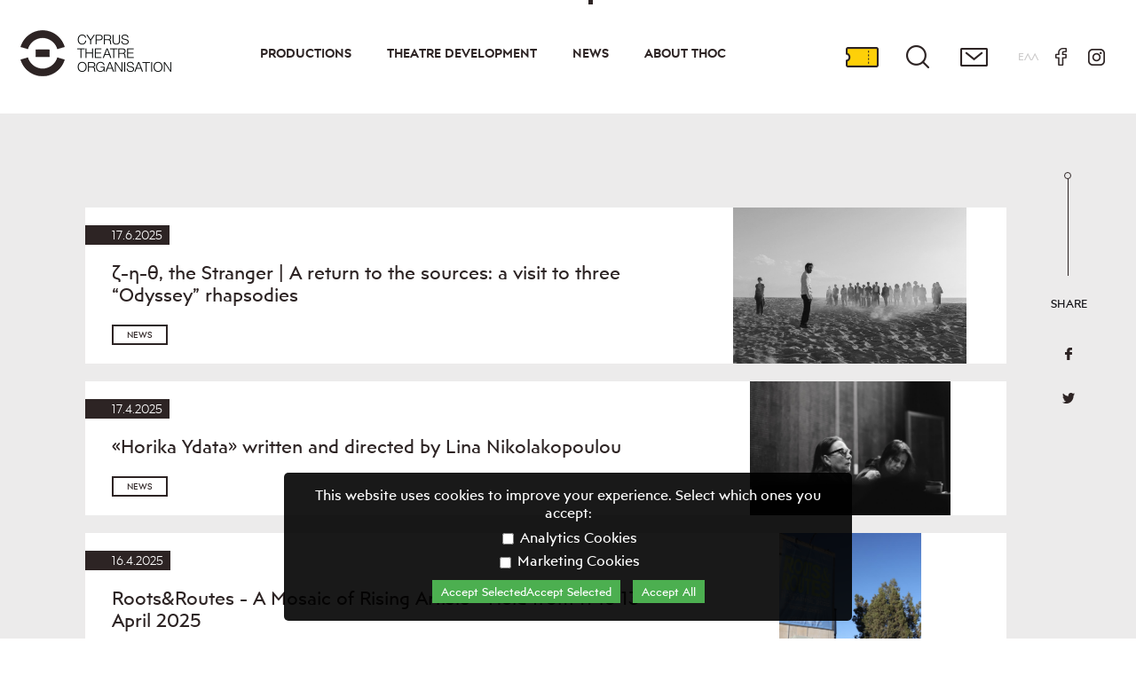

--- FILE ---
content_type: text/html; charset=UTF-8
request_url: https://thoc.gravitycontrol.gr/en/news/?nid=37806
body_size: 38828
content:
<!DOCTYPE html>
<!--['if' IEMobile 7]><html class="no-js iem7"><!['endif']-->
<!--['if' (gt IEMobile 7)|!(IEMobile)]><!--><html class="no-js" lang="en"><!--<!['endif']-->
<!--['if' lt IE 7]><html class="no-js lt-ie9 lt-ie8 lt-ie7" lang="en"> <!['endif']-->
<!--['if' (IE 7)&!(IEMobile)]><html class="no-js lt-ie9 lt-ie8" lang="en"><!['endif']-->
<!--['if' (IE 8)&!(IEMobile)]><html class="no-js lt-ie9" lang="en"><!['endif']-->
<!--['if' gt IE 8]><!--> <html class="no-js" lang="en"><!--<!['endif']-->
<head>

<link rel="preconnect" href="https://fonts.gstatic.com">
<link href="https://fonts.googleapis.com/css2?family=Manrope:wght@200;300;400;500;600;700;800&display=swap" rel="stylesheet">
<link rel="shortcut icon" href="/favicon-16x16.png">
<meta charset="utf-8">
<meta http-equiv="X-UA-Compatible" content="IE=edge,chrome=1">
<title>Cyprus Theatre Organisation</title>
<meta http-equiv="cleartype" content="on">
<meta name="HandheldFriendly" content="True">

<meta name="MobileOptimized" content="320">
<meta name="description" content="">
<meta property="fb:app_id" content="">
<meta property="og:title" content="">
<meta property="og:description" content="">
	<link rel="canonical" href="https://thoc.gravitycontrol.gr/en/news/?nid=37806">
	<meta property="og:url" content="https://thoc.gravitycontrol.gr/en/news/?nid=37806">
<meta property='og:image' content='https://2021.thoc.org.cy/images/def_share.jpg'><meta name="viewport" content="width=device-width,initial-scale=1.0,minimum-scale=1.0">
	<link rel="stylesheet" href="/css/newmain.css?rand=662794" media="aural,braille,handheld,projection,screen,tty,tv" type="text/css">
	<!-- <link rel="stylesheet" href="/engine/main_min_97775.css" media="print,aural,braille,handheld,projection,screen,tty,tv" type="text/css"> -->
		<script src="https://cdnjs.cloudflare.com/ajax/libs/modernizr/2.8.3/modernizr.min.js" integrity="sha512-3n19xznO0ubPpSwYCRRBgHh63DrV+bdZfHK52b1esvId4GsfwStQNPJFjeQos2h3JwCmZl0/LgLxSKMAI55hgw==" crossorigin="anonymous"></script>
	<script src="https://cdnjs.cloudflare.com/ajax/libs/jquery/3.6.0/jquery.min.js" integrity="sha512-894YE6QWD5I59HgZOGReFYm4dnWc1Qt5NtvYSaNcOP+u1T9qYdvdihz0PPSiiqn/+/3e7Jo4EaG7TubfWGUrMQ==" crossorigin="anonymous"></script>
	<script src="/js/slick.min.js"></script>
	<script src="https://cdnjs.cloudflare.com/ajax/libs/moment.js/2.29.1/moment.min.js" integrity="sha512-qTXRIMyZIFb8iQcfjXWCO8+M5Tbc38Qi5WzdPOYZHIlZpzBHG3L3by84BBBOiRGiEb7KKtAOAs5qYdUiZiQNNQ==" crossorigin="anonymous"></script>
	<script src="https://cdnjs.cloudflare.com/ajax/libs/moment.js/2.29.1/moment-with-locales.min.js" integrity="sha512-LGXaggshOkD/at6PFNcp2V2unf9LzFq6LE+sChH7ceMTDP0g2kn6Vxwgg7wkPP7AAtX+lmPqPdxB47A0Nz0cMQ==" crossorigin="anonymous"></script>
<!--
	<script type="text/javascript" src="https://cdnjs.cloudflare.com/ajax/libs/moment.js/2.24.0/moment.min.js"></script>
	<script type="text/javascript" src="https://cdnjs.cloudflare.com/ajax/libs/moment-timezone/0.5.28/moment-timezone-with-data-2012-2022.min.js"></script>
-->

<!-- 	<script type='text/javascript' src="/js/modernizr-2.5.3-min.js"></script>
	<script type='text/javascript' src="/js/jquery-1.11.3.min.js"></script>
	<script type="text/javascript" src="/js/slick/slick.min.js"></script> -->
	<script type='text/javascript' src="/engine/jajaxclient_min_97775.js"></script>
	<script>var nowDomain='thoc.gravitycontrol.gr';var eventTypesDir={0:'',2:'events',3:'other'};var recaptchakey='';var nowDateTime=new Date();var nowDate=new Date(2026,01,02,0,0,0);
var gdpr=1;
var path='/';
var lang='en';

var calYear=parseInt(2026);
var calMonth=parseInt(0);
var calDay=parseInt(02);
var eventssel='';
var relatedAricles={"articles":[{"articleid":4709,"articletype":4}],"4":{"4709":{"id":4709,"safename":"the_gamblers ","date":"\u0391\u03c0\u03cc 7.1.2023 \u03ad\u03c9\u03c2 19.3.2023","title":"THE GAMBLERS","subtitle":"","writer_of":"Nikolai Vasilyevich Gogol","hallid":"37","sceneid":"14","teamid":"19","url":"\/en\/events\/the_gamblers "}}};var home=0;</script>
	<!-- <script type='text/javascript' src='/engine/main_min_97775.js'></script> -->
	<script type='text/javascript' src='/js/main.js?rand=364301'></script>
	

<script type='text/javascript' src='/engine/v97775.js'></script></head>
<body lang='en' class='   en news '>
<input type='checkbox' name='mobilemenu' value='1' id='mobilemenu' class='mobilemenu'>
<div class='headerwrap' id='headerwrap'>
	<div class='header'>
		<h1 class='logo'>
			<a href='/'>
				<img src='/images/header_logo_desk_en.png' alt='Cyprus Theatre Organisation' title='Cyprus Theatre Organisation'>
			</a>
		</h1>
		<div class='menu'>
			<ul class='mainmenu'>
				<li data-id='2' class='option licc4 hassub main  '><a href='https://www.thoc.org.cy/en/events/now' class='mainlink '>Productions</a><input type='checkbox' class='submenu' id='ml2'><label for='ml2'></label><ul><li class='  '><a href='/en/events/now' class=' '>Repertory</a></li><li class='  '><a href='/en/events/guests' class=' '>Hosting performances</a></li><li class='  '><a href='/en/events/parallelevents' class=' '>Parallel Events</a></li><li class='hassub  thisweek'><a href='/en/events/thisweek' class=' '>Tickets</a><input type='checkbox' class='submenu' id='ml-17'><label for='ml-17'></label><ul><li class='  '><a href='/en/events/thisweek/36' class=' '>Useful Information</a></li><li class='  '><a href='/en/events/thisweek/subscriptions' class=' '>Subscriptions</a></li></ul></li><li class='hassub  '><a href='/en/events/eventsarchive' class=' '>Events Archive</a><input type='checkbox' class='submenu' id='ml-14'><label for='ml-14'></label><ul><li class='  '><a href='/en/events/eventsarchive/desertisland' class=' '>Youth on a desert island | 2021-2022 Programme</a></li><li class='  '><a href='/en/events/eventsarchive/youthdesertisland' class=' '>Youth on a desert island | 2020-2021 Programme</a></li><li class='  '><a href='/en/events/eventsarchive/youthdesertisland1' class=' '>Youth on a desert island | 2019-2020 Programme</a></li></ul></li></ul></li><li data-id='3' class='option licc5 hassub main  '><a href='/en/theatredevelopment' class='mainlink '>Theatre Development</a><input type='checkbox' class='submenu' id='ml3'><label for='ml3'></label><ul><li class='hassub  '><a href='/en/theatredevelopment/internationalpartnerships' class=' '>International Partnerships</a><input type='checkbox' class='submenu' id='ml-29'><label for='ml-29'></label><ul><li class='hassub  '><a href='/en/theatredevelopment/internationalpartnerships/pq' class=' '>Prague Quadrennial </a><input type='checkbox' class='submenu' id='ml-2464'><label for='ml-2464'></label><ul><li class='  '><a href='/en/theatredevelopment/internationalpartnerships/pq/pq23' class=' '>PQ23</a></li></ul></li><li class='  '><a href='/en/theatredevelopment/internationalpartnerships/etc' class=' '>ETC</a></li><li class='hassub  '><a href='/en/theatredevelopment/internationalpartnerships/theatre_in_Palm' class=' '>Theatre in Palm</a><input type='checkbox' class='submenu' id='ml-2510'><label for='ml-2510'></label><ul><li class='  '><a href='/en/theatredevelopment/internationalpartnerships/theatre_in_Palm/Roots_Routes' class=' '>Roots & Routes - A Mosaic of Rising Artists</a></li></ul></li></ul></li><li class='hassub  '><a href='/en/theatredevelopment/theatreeducation' class=' '>Theatre and Education</a><input type='checkbox' class='submenu' id='ml-25'><label for='ml-25'></label><ul><li class='  '><a href='/en/theatredevelopment/theatreeducation/schooltheatre' class=' '>Theatre in Schools</a></li></ul></li><li class='  '><a href='/en/theatredevelopment/educationalprograms' class=' '>Educational Programmes</a></li><li class='  '><a href='/en/theatredevelopment/amateurtheatre' class=' '>Amateur Theatre</a></li><li class='  '><a href='/en/theatredevelopment/playwriting' class=' '>Playwriting</a></li><li class='  '><a href='/en/theatredevelopment/theatreretreat' class=' '>Theatre Retreat</a></li><li class='  '><a href='/en/theatredevelopment/theatremuseum' class=' '>Cyprus Theatre Museum</a></li><li class='  '><a href='/en/theatredevelopment/news' class=' '>News</a></li></ul></li><li data-id='4' class='option licc6 nosub selected '><a href='/en/news' class='mainlink '>News</a></li><li data-id='1' class='option licc7 hassub main  '><a href='/en/about' class='mainlink '>About THOC</a><input type='checkbox' class='submenu' id='ml1'><label for='ml1'></label><ul><li class='hassub  '><a href='/en/about/history' class=' '>History</a><input type='checkbox' class='submenu' id='ml-5'><label for='ml-5'></label><ul><li class='  '><a href='/en/about/history/archive' class=' '>Theatre Archive</a></li><li class='  '><a href='/en/about/history/50yearsthoc' class=' '>50 years of Thoc</a></li></ul></li><li class='  '><a href='/en/about/management' class=' '>Management</a></li><li class='  '><a href='/en/about/policy' class=' '>Policy</a></li><li class='  '><a href='/en/about/staff' class=' '>Staff and Personnel</a></li><li class='hassub  '><a href='/en/about/venues' class=' '>Venues</a><input type='checkbox' class='submenu' id='ml-10'><label for='ml-10'></label><ul><li class='  '><a href='/en/about/venues/thoc' class=' '>THOC Building</a></li><li class='  '><a href='/en/about/venues/makariosIIIamphitheatre' class=' '>Makarios III Amphitheatre </a></li></ul></li><li class='  '><a href='/en/about/sponsors' class=' '>Sponsors</a></li><li class='hassub  '><a href='/en/about/cooperation' class=' '>Cooperation with THOC</a><input type='checkbox' class='submenu' id='ml-2436'><label for='ml-2436'></label><ul><li class='  '><a href='/en/about/cooperation/submissionplays' class=' '>Submission of Plays</a></li><li class='  '><a href='/en/about/cooperation/auditions' class=' '>Auditions</a></li><li class='  '><a href='/en/about/cooperation/applications' class=' '>Applications</a></li><li class='  '><a href='/en/about/cooperation/internships' class=' '>Internships</a></li><li class='  '><a href='/en/about/cooperation/cooperations' class=' '>Other Cooperations</a></li></ul></li><li class='  '><a href='/en/about/documents' class=' '>Useful Documents</a></li><li class='  '><a href='/en/about/theatreawards' class=' '>THOC Theatre Awards</a></li><li class='  '><a href='/en/about/maska' class=' '>Periodical Publication “Mask"</a></li><li class='  '><a href='/en/about/contact' class=' '>Contact</a></li></ul></li>							</ul>
		</div>
		<div class='headeroptionswrap'>
			<ul class='headeroptions'>
							<!--<li class='calendar'><a title='Calendar' href='/'>Calendar</a></li>-->
				<li class='tickets'><a title='Tickets' href='https://tickets.thoc.org.cy'>Tickets</a></li>
				<li class='search'><a title='Search' href='/en/search/'>Search</a></li>
				<li class='contact'><a title='Contact' href='/en/about/contact'>Contact</a></li>
				<li class='language'><a href='/el/news/?nid=37806'>ΕΛΛ<span>ΗΝΙΚΑ</span></a></li>
				<li class='facebook'><a title='Facebook' href='https://www.facebook.com/ThocOfficial'>Facebook</a></li>
				<li class='instagram'><a title='Instagram' href='https://www.instagram.com/th.o.c/?hl=en'>Instagram</a></li>
			</ul>
		</div>
		<label class='labelmenulink' id='mobilemenu' for='mobilemenu'><span></span><span></span><span></span></label>
	</div>
</div>
		<div class='mainwrapper'>
			<div class='wrapperIn mainpage  '>
				
			<div class='articlewrap'>
				<article>
					<header>
						<div class='articleheader
								

								'>
								<!---->
								<div>
									<h1></h1>
									
								</div>
								<ul class='social'>
									<h3>SHARE</h3>
									<li class='facebook'><a href='https://www.facebook.com/sharer.php?u=https%3A%2F%2Fthoc.gravitycontrol.gr%2Fen%2Fnews%2F%3Fnid%3D37806&title= - Cyprous Theatre Organization' target='_blank'>Share on facebook</a></li>
									<li class='twitter'><a href='https://twitter.com/share?text= - Cyprous Theatre Organization&url=https%3A%2F%2Fthoc.gravitycontrol.gr%2Fen%2Fnews%2F%3Fnid%3D37806' target='_blank'>Twitter</a></li>
									
								</ul>
								<!---->

						</div>
					</header>
					<div class='anarticle'>
						<section>
							
								


								<div class='newslistwrap'>
									
									<ul class='news'>
										
		<li class='haspic  '>
			<a href='/en/news/?nid=38570'>
				<div class='imagewrap' style="background-image:url('/pictures/b/b_42594_nt97ec%7E1_%28medium%29.jpg')"><img src='/pictures/b/b_42594_nt97ec%7E1_%28medium%29.jpg'></div>
				<header>
					<div class='date'>17.6.2025</div>
					<h2>ζ-η-θ, the Stranger | A return to the sources: a visit to three “Odyssey” rhapsodies</h2>
					<h3>News</h3>
				</header>
				
			</a>
		</li>
	
		<li class='haspic  '>
			<a href='/en/news/?nid=38475'>
				<div class='imagewrap' style="background-image:url('/pictures/b/b_42356_thok-horika_idata_%C2%A9pailos_brionidis-2860_%28medium%29.jpg')"><img src='/pictures/b/b_42356_thok-horika_idata_%C2%A9pailos_brionidis-2860_%28medium%29.jpg'></div>
				<header>
					<div class='date'>17.4.2025</div>
					<h2>«Horika Ydata» written and directed by Lina Nikolakopoulou</h2>
					<h3>News</h3>
				</header>
				
			</a>
		</li>
	
		<li class='haspic  theatredevelopment'>
			<a href='/en/news/?nid=38473'>
				<div class='imagewrap' style="background-image:url('/pictures/b/b_42333_groupshotapothikes_%28medium%29.jpg')"><img src='/pictures/b/b_42333_groupshotapothikes_%28medium%29.jpg'></div>
				<header>
					<div class='date'>16.4.2025</div>
					<h2>Roots&Routes - A Mosaic of Rising Artists - Held from 11 to 13 April 2025</h2>
					<h3>Theatre Development / International Partnerships</h3>
				</header>
				
			</a>
		</li>
	
		<li class='haspic  '>
			<a href='/en/news/?nid=38463'>
				<div class='imagewrap' style="background-image:url('/pictures/b/b_42232_img_8310_%28medium%29.jpeg')"><img src='/pictures/b/b_42232_img_8310_%28medium%29.jpeg'></div>
				<header>
					<div class='date'>26.3.2025</div>
					<h2>«The Braid» by Michalis Pashiardis</h2>
					<h3>News</h3>
				</header>
				
			</a>
		</li>
	
		<li class='haspic  theatredevelopment'>
			<a href='/en/news/?nid=38459'>
				<div class='imagewrap' style="background-image:url('/pictures/b/b_42219_3_save_the_date-04_%28medium%29.jpg')"><img src='/pictures/b/b_42219_3_save_the_date-04_%28medium%29.jpg'></div>
				<header>
					<div class='date'>24.3.2025</div>
					<h2>Roots&Routes  - A Mosaic of Rising Artists</h2>
					<h3>Theatre Development / International Partnerships</h3>
				</header>
				
			</a>
		</li>
	
		<li class='haspic  '>
			<a href='/en/news/?nid=38458'>
				<div class='imagewrap' style="background-image:url('/pictures/b/b_42177_nea_skini_thok-o_mikros_eciolf%C2%A9pailos_brionidis-1327_%28medium%29.jpg')"><img src='/pictures/b/b_42177_nea_skini_thok-o_mikros_eciolf%C2%A9pailos_brionidis-1327_%28medium%29.jpg'></div>
				<header>
					<div class='date'>13.3.2025</div>
					<h2>“Little Eyolf”</h2>
					<h3>News</h3>
				</header>
				
			</a>
		</li>
	
		<li class='haspic  '>
			<a href='/en/news/?nid=38456'>
				<div class='imagewrap' style="background-image:url('/pictures/b/b_42161_4_%28medium%29.jpg')"><img src='/pictures/b/b_42161_4_%28medium%29.jpg'></div>
				<header>
					<div class='date'>12.3.2025</div>
					<h2>A discussion on “Modern approaches to Henrik Ibsen”</h2>
					<h3>News</h3>
				</header>
				
			</a>
		</li>
	
		<li class='haspic  '>
			<a href='/en/news/?nid=38436'>
				<div class='imagewrap' style="background-image:url('/pictures/b/b_42022_theatro_balitsa_%C2%ABeco_ki_esi%C2%BB%C2%A9kiriakos_hristodoilidis%2833%29_%28medium%29.jpg')"><img src='/pictures/b/b_42022_theatro_balitsa_%C2%ABeco_ki_esi%C2%BB%C2%A9kiriakos_hristodoilidis%2833%29_%28medium%29.jpg'></div>
				<header>
					<div class='date'>10.2.2025</div>
					<h2>«I and You» | Advance booking has begun</h2>
					<h3>News</h3>
				</header>
				
			</a>
		</li>
	
		<li class='haspic  '>
			<a href='/en/news/?nid=38426'>
				<div class='imagewrap' style="background-image:url('/pictures/b/b_41908_thok-skini_018-ela_ela-0181%C2%A9panaciotis_mina_%28medium%29.jpg')"><img src='/pictures/b/b_41908_thok-skini_018-ela_ela-0181%C2%A9panaciotis_mina_%28medium%29.jpg'></div>
				<header>
					<div class='date'>17.1.2025</div>
					<h2>«Come on! Come on!» by Xenia Kalogeropoulou | Stage 018</h2>
					<h3>News</h3>
				</header>
				
			</a>
		</li>
	
		<li class='haspic  '>
			<a href='/en/news/?nid=38419'>
				<div class='imagewrap' style="background-image:url('/pictures/b/b_41892_epitheoritis_3_thok-moshopoilos_%28medium%29.jpg')"><img src='/pictures/b/b_41892_epitheoritis_3_thok-moshopoilos_%28medium%29.jpg'></div>
				<header>
					<div class='date'>09.1.2025</div>
					<h2>«The Government Inspector» by Nikolai Gogol</h2>
					<h3>News</h3>
				</header>
				
			</a>
		</li>
	
		<li class='haspic  '>
			<a href='/en/news/?nid=38417'>
				<div class='imagewrap' style="background-image:url('/pictures/b/b_41873_08_dec24_4241_mitera_%28medium%29.jpg')"><img src='/pictures/b/b_41873_08_dec24_4241_mitera_%28medium%29.jpg'></div>
				<header>
					<div class='date'>09.1.2025</div>
					<h2>«Mother» | From 10 January 2025</h2>
					<h3>News</h3>
				</header>
				
			</a>
		</li>
	
		<li class='haspic  theatredevelopment'>
			<a href='/en/news/?nid=38378'>
				<div class='imagewrap' style="background-image:url('/pictures/b/b_41616_physical_residency-5047_%28medium%29.jpeg')"><img src='/pictures/b/b_41616_physical_residency-5047_%28medium%29.jpeg'></div>
				<header>
					<div class='date'>14.10.2024</div>
					<h2>Physical Residency | European artists’ residency programme</h2>
					<h3>Theatre Development / International Partnerships</h3>
				</header>
				
			</a>
		</li>
	
		<li class='haspic  '>
			<a href='/en/news/?nid=38358'>
				<div class='imagewrap' style="background-image:url('/pictures/b/b_41539_thumbnail_web3-b-01_%28medium%29.jpg')"><img src='/pictures/b/b_41539_thumbnail_web3-b-01_%28medium%29.jpg'></div>
				<header>
					<div class='date'>01.8.2024</div>
					<h2>Happy Holidays</h2>
					<h3>News</h3>
				</header>
				
			</a>
		</li>
	
		<li class='haspic  '>
			<a href='/en/news/?nid=38336'>
				<div class='imagewrap' style="background-image:url('/pictures/b/b_41453_08_jun24_450_foinisses_copy_2_%28medium%29.jpg')"><img src='/pictures/b/b_41453_08_jun24_450_foinisses_copy_2_%28medium%29.jpg'></div>
				<header>
					<div class='date'>30.5.2024</div>
					<h2>Summer 2024 | «The Phoenician Women» by Euripides</h2>
					<h3>News</h3>
				</header>
				
			</a>
		</li>
	
		<li class='haspic  theatredevelopment'>
			<a href='/en/news/?nid=38300'>
				<div class='imagewrap' style="background-image:url('/pictures/b/b_41323_fat%C2%A9sng_nova_goricasa%C5%A1a_mrak%281%29_%28medium%29.jpg')"><img src='/pictures/b/b_41323_fat%C2%A9sng_nova_goricasa%C5%A1a_mrak%281%29_%28medium%29.jpg'></div>
				<header>
					<div class='date'>24.4.2024</div>
					<h2>ETC International Conference - Young Europe IV Festival</h2>
					<h3>Theatre Development / International Partnerships</h3>
				</header>
				
			</a>
		</li>
	
		<li class='haspic  '>
			<a href='/en/news/?nid=38294'>
				<div class='imagewrap' style="background-image:url('/pictures/b/b_41267_i_beccera%C2%A9panaciotis_mina-6300_%28medium%29.jpg')"><img src='/pictures/b/b_41267_i_beccera%C2%A9panaciotis_mina-6300_%28medium%29.jpg'></div>
				<header>
					<div class='date'>12.4.2024</div>
					<h2>«The soiree» | From 20 April 2024 in Cyprus’s municipalities and communities</h2>
					<h3>News</h3>
				</header>
				
			</a>
		</li>
	
		<li class='haspic  theatredevelopment'>
			<a href='/en/news/?nid=38277'>
				<div class='imagewrap' style="background-image:url('/pictures/b/b_41166_thumbnail_title_%28medium%29.jpg')"><img src='/pictures/b/b_41166_thumbnail_title_%28medium%29.jpg'></div>
				<header>
					<div class='date'>21.3.2024</div>
					<h2>Open Call for Emerging Artists from Cyprus | Applications by April 8th 2024</h2>
					<h3>Theatre Development / International Partnerships</h3>
				</header>
				
			</a>
		</li>
	
		<li class='haspic  '>
			<a href='/en/news/?nid=38271'>
				<div class='imagewrap' style="background-image:url('/pictures/b/b_41131_foinisses-kalokairini_paracoci_thok_%28medium%29.jpg')"><img src='/pictures/b/b_41131_foinisses-kalokairini_paracoci_thok_%28medium%29.jpg'></div>
				<header>
					<div class='date'>11.3.2024</div>
					<h2>«The Phoenician Women» | The Cyprus Theatre Organisation’s summer production</h2>
					<h3>News</h3>
				</header>
				
			</a>
		</li>
	
		<li class='haspic  '>
			<a href='/en/news/?nid=38266'>
				<div class='imagewrap' style="background-image:url('/pictures/b/b_41118_web_%28medium%29.jpg')"><img src='/pictures/b/b_41118_web_%28medium%29.jpg'></div>
				<header>
					<div class='date'>27.2.2024</div>
					<h2>MASK | Thoc Periodical Publication</h2>
					<h3>News</h3>
				</header>
				
			</a>
		</li>
	
		<li class='haspic  '>
			<a href='/en/news/?nid=38256'>
				<div class='imagewrap' style="background-image:url('/pictures/b/b_41012_mia_istoria_acapis%C2%A9theodora_iakoboi-3666_%28medium%29.jpg')"><img src='/pictures/b/b_41012_mia_istoria_acapis%C2%A9theodora_iakoboi-3666_%28medium%29.jpg'></div>
				<header>
					<div class='date'>16.2.2024</div>
					<h2>«A Love Story» | Rehearsals have begun </h2>
					<h3>News</h3>
				</header>
				
			</a>
		</li>
	
		<li class='haspic  '>
			<a href='/en/news/?nid=38243'>
				<div class='imagewrap' style="background-image:url('/pictures/b/b_40979_theatro_balitsa-fat_%28medium%29.jpg')"><img src='/pictures/b/b_40979_theatro_balitsa-fat_%28medium%29.jpg'></div>
				<header>
					<div class='date'>01.2.2024</div>
					<h2>FAT | Classroom Play</h2>
					<h3>News</h3>
				</header>
				
			</a>
		</li>
	
		<li class='haspic  '>
			<a href='/en/news/?nid=38235'>
				<div class='imagewrap' style="background-image:url('/pictures/b/b_40928_o_kalos_anthropos_toi_setsoian-22%C2%A9dimitris_loitsios_%28medium%29.jpg')"><img src='/pictures/b/b_40928_o_kalos_anthropos_toi_setsoian-22%C2%A9dimitris_loitsios_%28medium%29.jpg'></div>
				<header>
					<div class='date'>30.1.2024</div>
					<h2>The Good Person of Szechwan | Advance booking has begun </h2>
					<h3>News</h3>
				</header>
				
			</a>
		</li>
	
		<li class='haspic  '>
			<a href='/en/news/?nid=38208'>
				<div class='imagewrap' style="background-image:url('/pictures/b/b_40704_o_kalos_anthropos_toi_setsoian%C2%A9dimitris_loitsios-6407-01_%28medium%29.jpeg')"><img src='/pictures/b/b_40704_o_kalos_anthropos_toi_setsoian%C2%A9dimitris_loitsios-6407-01_%28medium%29.jpeg'></div>
				<header>
					<div class='date'>20.12.2023</div>
					<h2>Rehearsals have begun for the play «The Good Person of Szechwan»</h2>
					<h3>News</h3>
				</header>
				
			</a>
		</li>
	
		<li class='haspic  '>
			<a href='/en/news/?nid=38207'>
				<div class='imagewrap' style="background-image:url('/pictures/b/b_40953_1065-katharoi_pia%C2%A9pailos_brionidis_%28medium%29.jpg')"><img src='/pictures/b/b_40953_1065-katharoi_pia%C2%A9pailos_brionidis_%28medium%29.jpg'></div>
				<header>
					<div class='date'>18.12.2023</div>
					<h2>«Cleansed» | Rehearsals continue</h2>
					<h3>News</h3>
				</header>
				
			</a>
		</li>
	
		<li class='haspic  '>
			<a href='/en/news/?nid=38189'>
				<div class='imagewrap' style="background-image:url('/pictures/b/b_40630_web-01_%281%29_%28medium%29.jpg')"><img src='/pictures/b/b_40630_web-01_%281%29_%28medium%29.jpg'></div>
				<header>
					<div class='date'>27.11.2023</div>
					<h2>MASK | Thoc Periodical Publication</h2>
					<h3>News</h3>
				</header>
				
			</a>
		</li>
	
		<li class='haspic  '>
			<a href='/en/news/?nid=38167'>
				<div class='imagewrap' style="background-image:url('/pictures/b/b_40485_to_teras_erhetai%C2%A9panaciotis_mina-3_%28medium%29.jpg')"><img src='/pictures/b/b_40485_to_teras_erhetai%C2%A9panaciotis_mina-3_%28medium%29.jpg'></div>
				<header>
					<div class='date'>01.11.2023</div>
					<h2>«A monster calls»</h2>
					<h3>News</h3>
				</header>
				
			</a>
		</li>
	
		<li class='haspic  '>
			<a href='/en/news/?nid=38161'>
				<div class='imagewrap' style="background-image:url('/pictures/b/b_40390_to_teras_erhetai%C2%A9panaciotis_mina-3_%28medium%29.jpg')"><img src='/pictures/b/b_40390_to_teras_erhetai%C2%A9panaciotis_mina-3_%28medium%29.jpg'></div>
				<header>
					<div class='date'>23.10.2023</div>
					<h2>«A monster calls» | From 12 November 2023</h2>
					<h3>News</h3>
				</header>
				
			</a>
		</li>
	
		<li class='haspic  '>
			<a href='/en/news/?nid=38155'>
				<div class='imagewrap' style="background-image:url('/pictures/b/b_40381_ipocrafi_mnimonioi_sinercasias%C2%A9ethniko_theatro-4_%28medium%29.jpg')"><img src='/pictures/b/b_40381_ipocrafi_mnimonioi_sinercasias%C2%A9ethniko_theatro-4_%28medium%29.jpg'></div>
				<header>
					<div class='date'>18.10.2023</div>
					<h2>National Theatre of Greece and Cyprus Theatre Organisation</h2>
					<h3>News</h3>
				</header>
				
			</a>
		</li>
	
		<li class='haspic  '>
			<a href='/en/news/?nid=38153'>
				<div class='imagewrap' style="background-image:url('/pictures/b/b_40380_dimioircontas_mia_parastasi_1_%28medium%29.jpg')"><img src='/pictures/b/b_40380_dimioircontas_mia_parastasi_1_%28medium%29.jpg'></div>
				<header>
					<div class='date'>18.10.2023</div>
					<h2>Theatre Workshop “Creating a performance”</h2>
					<h3>News</h3>
				</header>
				
			</a>
		</li>
	
		<li class='haspic  '>
			<a href='/en/news/?nid=38152'>
				<div class='imagewrap' style="background-image:url('/pictures/b/b_40358_o_molibenios_stratiotis%C2%A9antonis_farmakas_%28medium%29.jpg')"><img src='/pictures/b/b_40358_o_molibenios_stratiotis%C2%A9antonis_farmakas_%28medium%29.jpg'></div>
				<header>
					<div class='date'>13.10.2023</div>
					<h2>«The tin soldier» | From 22 October 2023</h2>
					<h3>News</h3>
				</header>
				
			</a>
		</li>
	</ul>
									
								</div>


							<div class='clear'></div>
						</section>
					</div>
				</article>
			</div>
										</div>
			<div class='extra'><div class='mediagallery_wrap'><div class='mediagallery'></div></div>
	<div class='extraswrap'><div class='extra clearfix related'><h3><span>READ RELATED</span></h3><ul>
							<li class='record event'>
								<a href='/en/events/the_gamblers '>
									<header>
										<h2>THE GAMBLERS <span class='of'>Nikolai Vasilyevich Gogol</span></h2>
										
										<div class='date'>Από 7.1.2023 έως 19.3.2023</div>
										<h4 class='hall'>THOC Building - New Stage</h4>
									</header>
									<div class='clear'></div>
								</a>
							</li>
						</ul></div></div></div>		</div>
	
<div class='wrapperIn footer_wrap'>
	<div class='footer1'>
		<a href='/' class='footer_logo'><img src='/images/footer_logo_desk_en.png' title='Θεατρικός Οργανισμός Κύπρου'></a>
		<div class='newsletter_wrap'>
		    <form action='#' method='get' id='newsletterreg'>
		    	<div class='input_holder'>
	            <h3><label for='newsletterfield'>NEWSLETTER</label></h3>
              <input type='email' class='email' id='newsletterfield' name='newsletter' placeholder='fill in your email'  />
			        <div id='newsletterreg_alert' class='alert'></div>
          </div>
		    	<div class='submit_holder'>
	        	<div class='accept'><input class='accept' id='acceptgdpr' type='checkbox' name='accept' value='1'><label for='acceptgdpr'><a href='#privatedata' class='fancy'>I agree with the terms</a></label></div>
	            <button type='submit' title='Register you email'>REGISTER</button>
	        </div>
		    </form>
		</div>
    	<div class='inlinefancywrap'><div id='privatedata' class='forfancy'><h2>Terms of Use</h2><p></div></div>
	</div>
	<div class='footer2'>
		<div class='contact_wrap'>
			<div class='contact office'>
				<h3>OFFICES</h3>
				<p>Grigori Afxentiou 9,<br>
1096 Nicosia, Cyprus<Br>
<Br>
Tel.: <a href='tel:003572286300'>+357 22864300 - 1</a><Br>
Fax: +357 22512732<Br>
<a href='mailto:info@thoc.org.cy'>info@thoc.org.cy</a><Br>
<Br>
Working Hours:<Br>
Monday - Friday: 07:30 - 15:00</p>
			</div>
			<div class='contact boxoffice'>
				<h3>BOX OFFICE</h3>
				<p><a href=mailto:boxoffice@thoc.org.cy>boxoffice@thoc.org.cy</a><br>
<Br>Working Hours:<br>
Tue - Sun 10:00 - 13:30 & 16:00 - 18:00<br>
<br>
Phone: <A HREF=tel:0035777772717>+357 77772717</a><br>

</p>
			</div>
		</div>
		<div class='social'>
			<ul>
				<li><a href='https://www.facebook.com/ThocOfficial' target='_blank' class='facebook'>Facebook</a></li>
				<li><a href='https://twitter.com/thocofficial?lang=en' target='_blank' class='twitter'>Twitter</a></li>
				<li><a href='https://www.instagram.com/th.o.c/?hl=en' target='_blank' class='instagram'>Instagram</a></li>
				<li><a href='https://www.youtube.com/user/thocofficial/videos' target='_blank' class='youtube'>Youtube</a></li>
				</ul><a class='etc_footer' href='https://www.thoc.org.cy/el/theatredevelopment/internationalpartnerships/etc'><span>MEMBER OF THE EUROPEAN THEATRE CONVENTION</span><img src='/images/etc_footer.png' title='European Theatre Convention'></a>
		</div>
	</div>
	<div class='footer3'>
		<div class='options'>
			<span class='copy'>CYPRUS THEATRE ORGANISATION&copy;</span>
			<a href='/en/terms'>Terms & Conditions</a>
		</div>
		<a href='https://www.gravity.gr' class='gravity' target='_blank'>CREATED BY GRAVITY.GR</a>
	</div>


</div>

<!--
<div class='nl_s_wrap'>
	<div class='nl_s_flex'>
		<div class='search_wrap'>
		    <form action='#' method='get' id='search'>
	            <h3><label for='search_term'>Search</label></h3>
                <input type='text' class='search' id='search_term' name='search' placeholder='search' >
	            <button type='submit' title='Search'>Submit</button>
		    </form>
		</div>

	</div>
</div>
-->
<!--
<div class='footerwrap'>
	<div class='footer'>

	</div>
</div>
<div class='afterfooter_wrap'>
	<div class='afterfooter'>

	</div>
</div>
-->








	<a id='backtotop' href='#' style='display:none;'>Back to top</a>
<Script>
$(function(){
	$('a.resetcookies').on('click',function(event){
		event.preventDefault();
		jajax('resetcookies',{}, function(result) {
			location.reload();
		});
	});
})

</Script>


		<script>jajax_setup("serverurl", "/ajax.php");</script>
	<script src="https://cdnjs.cloudflare.com/ajax/libs/enquire.js/1.5.6/enquire.min.js"></script>
	<script type="text/javascript" src="/js/jquery.fancybox.min.js"></script>
	<link rel="stylesheet" type="text/css" href="/css/jquery.fancybox.min.css" media="screen" />
	<link rel="stylesheet" type="text/css" href="/css/slick.css" media="screen" />
	<script>
		var langg=engine.langs[lang];	</script>
</script>


<!-- Global site tag (gtag.js) - Google Analytics -->


	<div id="cookie-banner">
	    <p>This website uses cookies to improve your experience. Select which ones you accept:</p>
	    <label><input type="checkbox" id="analytics"> Analytics Cookies</label>
	    <label><input type="checkbox" id="marketing"> Marketing Cookies</label>
	    <button id="accept-selected">Accept SelectedAccept Selected</button>
	    <button id="accept-all">Accept All</button>
	</div>

	<!-- Cookie Settings Button -->
	<button id="cookie-settings-btn">🍪 Cookie Settings</button>

	<style>
	    #cookie-banner {
	        position: fixed;
	        bottom: 20px;
	        left: 50%;
	        transform: translateX(-50%);
	        background: rgba(0, 0, 0, 0.9);
	        color: white;
	        padding: 15px;
	        text-align: center;
	        border-radius: 5px;
	        z-index: 100000;
	        display: none;
	    }
	    #cookie-banner label {
	        display: block;
	        margin: 5px 0;
	    }
	    #cookie-banner button {
	        margin: 5px;
	        padding: 5px 10px;
	        background: #4CAF50;
	        color: white;
	        border: none;
	        cursor: pointer;
	    }
	    #cookie-settings-btn {
			position: fixed;
			bottom: 5px;
			right: 44px;
			padding: 10px 8px 9px;
			background: #999999;
			color: white;
			border: none;
			cursor: pointer;
	        display: none;
	        z-index: 1000;
	    }
	</style>

	<script>
	    $(function(){
	        function setCookie(name, value, days) {
	            let expires = "";
	            if (days) {
	                let date = new Date();
	                date.setTime(date.getTime() + days * 24 * 60 * 60 * 1000);
	                expires = "; expires=" + date.toUTCString();
	            }
	            document.cookie = name + "=" + value + "; path=/" + expires;
	        }

	        function getCookie(name) {
	            let nameEQ = name + "=";
	            let cookies = document.cookie.split(";");
	            for (let i = 0; i < cookies.length; i++) {
	                let c = cookies[i].trim();
	                if (c.indexOf(nameEQ) == 0) return c.substring(nameEQ.length);
	            }
	            return null;
	        }

	        function deleteCookie(name) {
	            document.cookie = name + "=; path=/; expires=Thu, 01 Jan 1970 00:00:00 UTC";
	        }

		    function applyCookiePreferences() {
		        let preferences = JSON.parse(localStorage.getItem("cookiePreferences") || "{}");
		        console.log('applyCookiePreferences');
		        console.log(preferences);

		        // Apply Analytics Cookies
		        if (preferences.analytics) {
		            setCookie("analytics_cookie", "enabled", 30);
		            $('input#analytics').prop('checked',true);
		        	console.log(preferences);
		            loadGoogleAnalytics();
		        } else {
		            deleteCookie("analytics_cookie");
		        }

		        // Apply Marketing Cookies
		        if (preferences.marketing) {
		            setCookie("marketing_cookie", "enabled", 30);
		            $('input#marketing').prop('checked',true);
		            loadFacebookPixel();
		        } else {
		            deleteCookie("marketing_cookie");
		        }
		    }

		    function loadGoogleAnalytics() {
		        if (!document.getElementById("ga-script")) {
		            let script = document.createElement("script");
		            script.id = "ga-script";
		            script.async = true;
		            script.src = "https://www.googletagmanager.com/gtag/js?id=G-XNBZQBRH46";
		            document.head.appendChild(script);

		            script.onload = function () {
		                window.dataLayer = window.dataLayer || [];
		                function gtag() { dataLayer.push(arguments); }
		                gtag("js", new Date());
		                gtag("config", "G-XNBZQBRH46");
		            };
		        }
		    }

		    function loadFacebookPixel() {
		        if (!document.getElementById("fb-pixel-script")) {
		            // Add the main Facebook Pixel script
		            let script = document.createElement("script");
		            script.id = "fb-pixel-script";
		            script.async = true;
		            script.src = "https://connect.facebook.net/en_US/fbevents.js";
		            document.head.appendChild(script);

		            // Initialize Facebook Pixel when the script loads
		            script.onload = function () {
		                window.fbq = window.fbq || function () {
		                    (fbq.callMethod)
		                        ? fbq.callMethod.apply(fbq, arguments)
		                        : fbq.queue.push(arguments);
		                };

		                if (!window._fbq) window._fbq = fbq;
		                fbq.push = fbq;
		                fbq.loaded = true;
		                fbq.version = "2.0";
		                fbq.queue = [];

		                fbq("init", "577527809847242"); // Replace with your Pixel ID
		                fbq("track", "PageView");
		            };
		        }

		        if (!document.getElementById("fb-pixel-noscript")) {
		            // Add the noscript fallback for users with JavaScript disabled
		            let noscript = document.createElement("noscript");
		            noscript.id = "fb-pixel-noscript";
		            noscript.innerHTML = `
		                <img height="1" width="1" style="display:none"
		                src="https://www.facebook.com/tr?id=577527809847242&ev=PageView&noscript=1" />
		            `;
		            document.body.appendChild(noscript);
		        }
		    }

	        function showCookieBanner() {
	            document.getElementById("cookie-banner").style.display = "block";
	        }

	        function hideCookieBanner() {
	            document.getElementById("cookie-banner").style.display = "none";
	        }

	        function showSettingsButton() {
	            document.getElementById("cookie-settings-btn").style.display = "block";
	        }

	        function hideSettingsButton() {
	            document.getElementById("cookie-settings-btn").style.display = "none";
	        }

	        let savedPreferences = JSON.parse(localStorage.getItem("cookiePreferences"));

	        if (!savedPreferences) {
	            showCookieBanner();
	        } else {
	            applyCookiePreferences();
	            showSettingsButton();
	        }

	        document.getElementById("accept-selected").addEventListener("click", function () {
	            let analytics = document.getElementById("analytics").checked;
	            let marketing = document.getElementById("marketing").checked;

	            localStorage.setItem("cookiePreferences", JSON.stringify({ analytics, marketing }));
	            applyCookiePreferences();
	            hideCookieBanner();
	            showSettingsButton();
	        });

	        document.getElementById("accept-all").addEventListener("click", function () {
	            localStorage.setItem("cookiePreferences", JSON.stringify({ analytics: true, marketing: true }));
	            applyCookiePreferences();
	            hideCookieBanner();
	            showSettingsButton();
	        });

	        document.getElementById("cookie-settings-btn").addEventListener("click", function () {
	            showCookieBanner();
	            hideSettingsButton();
	        });
	    });
	</script>

</body>
</html>

--- FILE ---
content_type: text/css
request_url: https://thoc.gravitycontrol.gr/css/newmain.css?rand=662794
body_size: 121120
content:
/* html5reset.css ============================================================================= */
html, body, div, span, object, iframe,h1, h2, h3, h4, h5, h6, p, blockquote, pre,abbr, address, cite, code,del, dfn, em, img, ins, kbd, q, samp,small, strong, sub, sup, var,
b, i,dl, dt, dd, ol, ul, li,fieldset, form, label, legend,table, caption, tbody, tfoot, thead, tr, th, td,article, aside, canvas, details, figcaption, figure,
footer, header, hgroup, menu, nav, section, summary,time, mark, audio, video {
    margin: 0;padding: 0;border: 0;outline: 0;font-size: 100%;vertical-align: baseline;background: transparent;}

@font-face {
    font-family: 'PText';
    src: url('/fonts/PTextBlack.ttf') format('truetype');
    font-weight: 900;
    font-style: normal;
    font-display: swap;
}
@font-face {
    font-family: 'PText';
    src: url('/fonts/PTextBold.ttf') format('truetype');
    font-weight: 700;
    font-style: normal;
    font-display: swap;
}
@font-face {
    font-family: 'PText';
    src: url('/fonts/PTextSemiBold.ttf') format('truetype');
    font-weight: 500;
    font-style: normal;
    font-display: swap;
}
@font-face {
    font-family: 'PText';
    src: url('/fonts/PTextRegular.ttf') format('truetype');
    font-weight: 400;
    font-style: normal;
    font-display: swap;
}
@font-face {
    font-family: 'PText';
    src: url('/fonts/PTextLight.ttf') format('truetype');
    font-weight: 300;
    font-style: normal;
    font-display: swap;
}
@font-face {
    font-family: 'PText';
    src: url('/fonts/PTextThin.ttf') format('truetype');
    font-weight: 100;
    font-style: normal;
    font-display: swap;
}




@font-face {
    font-family: 'arial';
    src: url('/fonts/PTextBlack.ttf') format('truetype');
    font-weight: 900;
    font-style: normal;
    font-display: swap;
}
@font-face {
    font-family: 'arial';
    src: url('/fonts/PTextBold.ttf') format('truetype');
    font-weight: 700;
    font-style: normal;
    font-display: swap;
}
@font-face {
    font-family: 'arial';
    src: url('/fonts/PTextSemiBold.ttf') format('truetype');
    font-weight: 500;
    font-style: normal;
    font-display: swap;
}
@font-face {
    font-family: 'arial';
    src: url('/fonts/PTextRegular.ttf') format('truetype');
    font-weight: 400;
    font-style: normal;
    font-display: swap;
}
@font-face {
    font-family: 'arial';
    src: url('/fonts/PTextLight.ttf') format('truetype');
    font-weight: 300;
    font-style: normal;
    font-display: swap;
}
@font-face {
    font-family: 'arial';
    src: url('/fonts/PTextThin.ttf') format('truetype');
    font-weight: 100;
    font-style: normal;
    font-display: swap;
}




body {font-family:'PText',Arial;}


html {height:100%;}
body {line-height: 1.3;font-family: 'PText', sans-serif;font-size:16px;font-weight:400;
	color: var(--forecolor);
    background-color:var(--white);height:100%;}
article,aside,details,figcaption,figure,footer,header,hgroup,menu,nav,section { display: block;}
nav ul {list-style: none;}
blockquote, q {quotes: none;}
blockquote:before, blockquote::after,q:before, q::after {content: '';content: none;}
b {font-weight:600;}
a {font-size: 100%;vertical-align: baseline;background: transparent;text-decoration:none;}
a:hover {text-decoration:underline;}
ins {background-color: #fff;color: var(--black);text-decoration: none;}
mark {background-color: #ff9;color: var(--black); font-style: italic;font-weight:bold;}
del {text-decoration:  line-through;}
abbr[title], dfn[title] {border-bottom: 1px dotted;cursor: help;}
table {border-collapse: collapse;border-spacing: 0;}
hr {display: block;height: 1px;border: 0;   border-top: 1px solid #cccccc;margin: 1em 0;padding: 0;}
input, select {vertical-align: middle;font-family:'PText';}

/* BASIC PAGE SETUP ============================================================================= */
body { margin : 0 auto;padding : 0;font-weight:normal;color:var(--black);text-align: left;}
button, input, select, textarea { color : var(--black); }

/*  HEADINGS  ============================================================================= */
h1, h2, h3, h4, h5, h6 { font-weight:400;font-weight:400;margin-top: 0px;}
h1 { font-size :  1.7em;	margin-bottom : 0.2em;line-height : 1.3; }
h2 { font-size :  1.4em;	margin-bottom : 0.5em;margin-top : 0.5em;line-height : 1.2;}
h3 { font-size :  1.2em;	margin-bottom : 0.3em;line-height : 1.3; }
h4 { font-size :  1.1em;	margin-bottom : 0.5em;line-height : 1.25; }
h5 { font-size :  1em;		margin-bottom : 1.25em;}
h6 { font-size : 1em;	}


/*  TYPOGRAPHY  ============================================================================= */
p, ol, ul, dl, address { margin-bottom : .5em; font-size : 1em; /* 16 / 16 = 1 */ }
p {hyphens : auto;  }
ul, ol { margin :0; padding:0; }
li ul, li ol { margin : 0;font-size : 1em; /* 16 / 16 = 1 */ }
dl, dd { margin-bottom : 1.5em; }
dt { font-weight:400;font-weight:400; }
b, strong { font-weight:700; }
hr { display : block; margin : 1em 0; padding : 0;height : 1px; border : 0; border-top : 1px solid #ccc;}
small { font-size : 1em; /* 16 / 16 = 1 */ }
sub, sup { font-size : 75%; line-height : 0; position : relative; vertical-align : baseline; }
sup { top : -.5em; }
sub { bottom : -.25em; }
.subtext {	color: var(--black);	}

/* LINKS =============================================================================  */
/*a { color : #787200;}//-webkit-transition: all 0.3s ease;-moz-transition: all 0.3s ease;-o-transition: all 0.3s ease;
	transition: all 0.3s ease;text-decoration: underline;}
*/
ul a {text-decoration:none;}
/*a span {-webkit-transition: all 0.3s ease;-moz-transition: all 0.3s ease;-o-transition: all 0.3s ease;
	transition: all 0.3s ease;}*/
	/*a:visited { color : #ee3344; }*/
/*a:focus { color : rgb(0,0,0); }*/
a {color:var(--forecolor);}
a:hover, a:active { outline : 0; }
a#backtotop {position:fixed;z-index:100;bottom:5px;right:5px;
	background:url(../images/backtotop.png) no-repeat;background-size:100%;
	width:36px;height:36px;text-indent:-9000px;}


/* IMAGES ============================================================================= */
img {
border : 0;}/*max-width: 100%;}*/

img.floatleft { float: left; margin: 0 10px 0 0; }
img.floatright { float: right; margin: 0 0 0 10px; }


/* TABLES ============================================================================= */
table { border-collapse : collapse;border-spacing : 0;width : 100%; }
th, td, caption { padding : 0; }
tfoot { font-style : italic; }
caption { background-color : transparent; }


/*  SECTIONS  ============================================================================= */
.section {clear: both;padding: 0px;margin: 0px;}

/*  CODE  ============================================================================= */
pre.code {padding: 0;margin: 0;font-family: monospace;white-space: pre-wrap;font-size: 1.1em;}
strong.code {font-weight:400;font-weight:400;font-family: monospace;font-size: 1.2em;}
div.sql {font-size:11px;padding:15px 5px;display:block;color:#f00;white-space: pre;}


div.code {padding:20px;font-family:monospace;font-size:0.7em;background:var(--black);color:#fff;margin:10px 0 10px 0;}

/*  NOTES  ============================================================================= */
.note {position:relative;padding:1em 1.5em;margin: 0 0 1em 0;background: #fff;
	background: rgba(255, 255, 255, 0.5);overflow:hidden;}
.note:before {
	content:"";position:absolute;top:0;right:0;border-width:0 16px 16px 0;border-style:solid;
	border-color:transparent transparent #cccccc #cccccc;background:#cccccc;
	-webkit-box-shadow:0 1px 1px rgba(0,0,0,0.3), -1px 1px 1px rgba(0,0,0,0.2);
	-moz-box-shadow:0 1px 1px rgba(0,0,0,0.3), -1px 1px 1px rgba(0,0,0,0.2);
	box-shadow:0 1px 1px rgba(0,0,0,0.3), -1px 1px 1px rgba(0,0,0,0.2);
	display:block; width:0; /* Firefox 3.0 damage limitation */}
.note.rounded {-webkit-border-radius:5px 0 5px 5px;-moz-border-radius:5px 0 5px 5px;border-radius:5px 0 5px 5px;}
.note.rounded:before {
	border-width:8px;border-color:#fff #fff transparent transparent;
	-webkit-border-bottom-left-radius:5px;-moz-border-radius:0 0 0 5px;border-radius:0 0 0 5px;}

/*  GLOBAL OBJECTS ============================================================================= */
.breaker { clear: both; }
.group:before,
.group::after {content:"";display:table;}
.group::after {clear:both;}
.group {zoom:1; /* For IE 6/7 (trigger hasLayout) */}
.floatleft{float: left;}
.floatright{float: right;}
*{ outline:none;}
a:focus {outline: none; }
div.clear {clear:both;height:0px;}
div.clearright {clear:right;height:0px;}
div.clearleft {clear:left;height:0px;}
span.icon {font-family:icons;}

/* VENDOR-SPECIFIC ============================================================================= */
html { -webkit-overflow-scrolling : touch; -webkit-tap-highlight-color : rgb(52,158,219);
	-webkit-text-size-adjust : 100%; -ms-text-size-adjust : 100%; }
.clearfix { zoom : 1; }
::-webkit-selection { background : #00354D; color : rgb(250,250,250); text-shadow : none; }
::-moz-selection { background : #00354D; color : rgb(250,250,250); text-shadow : none; }
::selection { background : #00354D; color : rgb(250,250,250); text-shadow : none; }
button, input[type="button"], input[type="reset"], input[type="submit"] { -webkit-appearance : button; }
::-webkit-input-placeholder {font-size : .875em; line-height : 1.4; }
input:-moz-placeholder { font-size : .875em; line-height : 1.4; }
.ie7 img,.iem7 img { -ms-interpolation-mode : bicubic; }
input[type="checkbox"], input[type="radio"] { box-sizing : border-box; }
input[type="search"] { -webkit-box-sizing : content-box;-moz-box-sizing : content-box; }
button::-moz-focus-inner, input::-moz-focus-inner { padding : 0;border : 0; }
p {/* http://www.w3.org/TR/css3-text/#hyphenation */-webkit-hyphens : auto;-webkit-hyphenate-character : "\2010";-webkit-hyphenate-limit-after : 1;
	-webkit-hyphenate-limit-before : 3;-moz-hyphens : auto; }


/* Responsivenewss ============================================================================= */
/* ============================================================================================= */
.section {clear: both;padding: 0px;margin: 0px;}
.col {display: block;float:left;margin: 1% 0 1% 1.6%;}
.col:first-child { margin-left: 0; } /* all browsers except IE6 and lower */

/*  REMOVE MARGINS AS ALL GO FULL WIDTH AT 480 PIXELS */
@media only screen and (max-width: 480px) {
	.col { margin: 1% 0 1% 0%;}}

/* GRAVITY.GR CSS  ============================================================================= */
.wrapperIn {width:90%;margin:0 auto;max-width:1300px;}
.notresponsive .wrapperIn {width:960px;}
.relative {position:relative;}
a {text-decoration:none;}
a:hover {text-decoration:none;}


div.cmsOptions {display:block;max-width:150px;padding:5px 0;font-size:10px;
         position:fixed;top:0;right:0;z-index:9000;
        background-color:#fff;border:1px solid #ddd;box-shadow:0 0 5px rgba(0,0,0,.4);
        border-bottom-left-radius:3px;}
div.cmsOptions a {display:inline-block;padding:0 5px 0 0;line-height:1.2;color:var(--forecolor);
        text-decoration:none;text-align:right;}
div.cmsOptions a:first-child {padding-left:5px;}
div.cmsOptions a:hover {text-decoration:underline;}




.clearfix::after {
     visibility: hidden;
     display: block;
     font-size: 0;
     content: " ";
     clear: both;
     height: 0;
     }
.clearfix { display: inline-block; }
/* start commented backslash hack \*/
* html .clearfix { height: 1%; }
.clearfix { display: block; }
/* close commented backslash hack */

body {background-color:#fff;padding-top: var(--headerHeight);}

input.mobilemenu {display: none;}


div.headerwrap {background: #fff;position: fixed;top: 0;left: 0;right: 0;
	z-index: 1000;}


div.headerwrap div.header {margin: 0 auto;
	box-sizing: border-box;
	width: 100%;max-width: 1900px;transition: .2s;
	padding-right: 12px;padding-left: 23px;
	display: flex;justify-content: flex-start;
	min-height: var(--headerHeight);align-items: flex-start;
}
.scrolled div.headerwrap  div.header {box-shadow: 0 0 10px var(--black);}

div.headerwrap h1.logo {height: var(--headerHeight);display: flex;align-items: center;
	position: relative;z-index: 11;margin:0 15% 0 0;transition: .2s;}



@media only screen and (min-width: 1000px) {

	ul.mainmenu>li>ul>li a {position: relative;}
	ul.mainmenu>li>ul>li.hassub a:before {content: "+";
	position: absolute;left: 7px;}


	div.mainpage div.side ul li a {position: relative;}
	div.mainpage div.side ul li.hassub>a:before {content: "+";
	position: absolute;left: -15px;}

	div.headerwrap div.menu {flex-grow:2;}
	div.headerwrap div.menu ul {list-style: none;}

	div.headerwrap div.menu {/*z-index: 11;*/}
/*	div.headerwrap div.menu:before{content: "";display: block;
		position:absolute;left: 0;right: 0;top: 0;height: 0;pointer-events: none;
		background:rgba(236, 235, 235,1);transition: .2s;z-index: 10;}
	div.headerwrap div.menu:hover:before{height: 100%;}*/
	ul.mainmenu{display:flex;justify-content: flex-start;
		align-items:center;align-content: flex-end; list-style: none;margin:0 auto;
		flex-wrap: wrap;}
	ul.mainmenu>li {padding:0 20px ;position: relative;z-index: 11;}
	ul.mainmenu>li:before {}
	ul.mainmenu>li.option {
		display: flex;align-items: flex-end;
		height: calc((var(--headerHeight)/2) + 5px);}
	.scrolled ul.mainmenu>li.option {
		height: 86px;}

	ul.mainmenu>li>label{display:none;}
	ul.mainmenu>li>input{display:none;}
/*	ul.mainmenu>li:first-child {padding-left: 40px;}
	ul.mainmenu>li:last-child {padding-right: 40px;}*/
	/*ul.mainmenu>li.hovermenus {padding-left: 0;box-sizing: border-box;width: 100%;}*/
	/*ul.mainmenu>li.break {flex-basis: 500px;max-width:100%;width: 20px;height: 0;}*/

	ul.mainmenu>li>a{font-size: 14px;font-weight:500;
		display: block;transition: .2s;z-index: 2;
		text-transform: uppercase;
		/*align-self: flex-end;*/}

	ul.mainmenu>li:before {content: "";position: absolute;
		top: 0;z-index: 3;left: 20px;right: 20px;
		height: 0;background: var(--forecolor);transition: .2s;}
	/*ul.mainmenu>li:first-child:not(.hovermenus):before {left: 28px;}
	ul.mainmenu>li:last-child:not(.hovermenus):before {left: 0px;}*/
	ul.mainmenu>li.selected:before {height: 5px;}
	ul.mainmenu>li:hover:before {height: 5px;}

	ul.mainmenu>li>ul {display: none;}
	/*ul.mainmenu>li:hover ul {display: none;}*/

	ul.mainmenu>li input {display: none;}

	ul.mainmenu>li>ul {position: absolute;top: 0;left: 0;width: 340px;
		background-color: var(--hovergray);padding: 90px 0px 40px;
		list-style: none;z-index: 1;box-sizing:border-box;}
	ul.mainmenu>li>ul>li {}
	ul.mainmenu>li>ul>li a {padding: 5px 20px;display: block;color: var(--gray2);font-size: 16px;font-weight: 300;
		letter-spacing: 1.8px;}
	ul.mainmenu>li>ul>li a:hover {color: var(--black);/*font-weight: 400;*/}
	ul.mainmenu>li>ul>li.selected a {color: var(--black);font-weight: 400;}


	ul.mainmenu>li>ul ul {display: none;}
	ul.mainmenu>li:hover>ul {display: block;}


	/*ul.mainmenu>li>div.submenu {padding: 0 0 100px;}*/

	/*ul.mainmenu>li>div.submenu {}
	ul.mainmenu>li>div.submenu h3 {font-size:50px;font-weight:600;margin:0 0 20px;
		padding: 30px 0 0 28px;
	transition: .2s;}
	ul.mainmenu>li>div.submenu>ul {position: relative;margin: 0 0 60px;padding: 20px 0 20px 0;
		list-style:none;}
	ul.mainmenu>li>div.submenu>ul::after {content: "";
		left: 350px;position: absolute;top: 0;bottom: 0;width: 1px;
		background-color: var(--forecolor);}
	ul.mainmenu>li>div.submenu>ul>li {padding-right: 20px;width: 350px;box-sizing: border-box;transition: .2s;}
	ul.mainmenu>li>div.submenu>ul>li>a {display:block;padding: 8px 0 8px 28px;
			color: #868080;font-weight:300;font-size: 18px;
			letter-spacing:1.8px;line-height: 1.1;position: relative;}
	ul.mainmenu>li>div.submenu>ul li a:hover{color: var(--forecolor);}
	ul.mainmenu>li>div.submenu>ul li:hover>a{color: var(--forecolor);}
	ul.mainmenu>li>div.submenu>ul li.selected>a{color: var(--forecolor);font-weight: 400}
	ul.mainmenu>li>div.submenu>ul>li.hassub>a:before {content: "+";display: block;
			position: absolute;top: 8px;left: 0px;}
	ul.mainmenu>li>div.submenu>ul>li ul {position: absolute;
		box-sizing: border-box;
		top: 0;list-style: none;padding: 20px 20px 0 20px;
		left:350px;width: 100%;
		width: calc(100% - 350px);
		height: 0;overflow-y: hidden;background-color: rgba(236, 235, 235,1);border-left: 1px solid var(--forecolor);}
	ul.mainmenu>li>div.submenu>ul>li.selected ul {height: 100%;z-index: 11;}
	ul.mainmenu>li>div.submenu>ul>li:hover ul {height: 100%;z-index: 12;}
	ul.mainmenu>li>div.submenu>ul>li ul li>a {display:block;padding: 8px 0 8px 14px;
			color: #868080;font-weight:300;font-size: 18px;overflow:auto;
			letter-spacing:1.8px;line-height: 1.1;position: relative;}

	ul.mainmenu div.submenu {height: 0;transition:.2s;overflow-y: hidden;}
	ul.mainmenu li.licc1:hover ~ li.hovermenus div.submenu.cc1  {min-height: 200px;height: auto;}
	ul.mainmenu li.licc2:hover ~ li.hovermenus div.submenu.cc2  {min-height: 200px;height: auto;}
	ul.mainmenu li.licc3:hover ~ li.hovermenus div.submenu.cc3  {min-height: 200px;height: auto;}
	ul.mainmenu li.licc4:hover ~ li.hovermenus div.submenu.cc4  {min-height: 200px;height: auto;}
	ul.mainmenu li.licc5:hover ~ li.hovermenus div.submenu.cc5  {min-height: 200px;height: auto;}
	ul.mainmenu li.licc6:hover ~ li.hovermenus div.submenu.cc6  {min-height: 200px;height: auto;}
	ul.mainmenu li.licc7:hover ~ li.hovermenus div.submenu.cc7  {min-height: 200px;height: auto;}*/

}

@media only screen and (min-width: 1250px) {
	ul.mainmenu>li {padding:0 20px;}
	ul.mainmenu>li:not(.hovermenus):before {left: 38px;right: 38px;}
	ul.mainmenu>li>ul>li a {padding: 5px 38px;}
	ul.mainmenu>li>ul>li.hassub a:before {left: 13px;}


}

input.submenu:checked+div.submenu {min-height: 200px;height: auto;}

div.headerwrap div.headeroptionswrap {position: relative;z-index: 11;justify-self:end;}
div.headerwrap div.headeroptionswrap ul {display:flex;justify-content: space-around;
	align-items:flex-start;list-style: none;}
div.headerwrap div.headeroptionswrap ul li {margin-left: 38px;height: var(--headerHeight);transition: .2s;}
div.headerwrap div.headeroptionswrap ul li a {display: block;height:var(--headerHeight);transition: .2s;text-indent: -9000px;
	background-position: 50%;background-repeat: no-repeat;}
div.headerwrap div.headeroptionswrap ul li.calendar a {width: 50px;background-image: url(/images/header_calendar.png)}
div.headerwrap div.headeroptionswrap ul li.search a {width: 26px;background-image: url(/images/header_search.png)}
div.headerwrap div.headeroptionswrap ul li.tickets a {width: 50px;background-image: url(/images/header_tickets.png)}
div.headerwrap div.headeroptionswrap ul li.contact a {width: 50px;background-image: url(/images/header_contact.png)}
div.headerwrap div.headeroptionswrap ul li.language a {display: block;height:var(--headerHeight);transition: .2s;line-height:var(--headerHeight);transition: .2s;width: auto;
	text-indent: 0px;font-size: 12px;font-weight: 400;color: #cccbcb}
div.headerwrap div.headeroptionswrap ul li.language a:hover {color:var(--forecolor)}

div.headerwrap div.headeroptionswrap ul li.facebook{margin-left: 35px;position: relative;}
div.headerwrap div.headeroptionswrap ul li.facebook:before{content: "";
		height: 20px;width: 1px;background-color: var(--forecolor);position: absolute;left: -15px;
		top: calc(50% - 10px)}
div.headerwrap div.headeroptionswrap ul li.instagram{margin-left: 10px;}
div.headerwrap div.headeroptionswrap ul li.facebook a {width: 30px;background-image: url(/images/header_facebook.png)}
div.headerwrap div.headeroptionswrap ul li.instagram a {width: 30px;background-image: url(/images/header_instagram.png)}



body.scrolled {padding-top: var(--scrolledHeaderHeight);}
.scrolled input#mobilemenu:not(:checked) + div.headerwrap div.header {min-height: var(--scrolledHeaderHeight);}
.scrolled input#mobilemenu:not(:checked) + div.headerwrap h1.logo {height: var(--scrolledHeaderHeight);}
.scrolled input#mobilemenu:not(:checked) + div.headerwrap ul.mainmenu>li>a{height: var(--scrolledHeaderHeight);line-height: var(--scrolledHeaderHeight);}
.scrolled input#mobilemenu:not(:checked) + div.headerwrap div.headeroptionswrap ul li {height: var(--scrolledHeaderHeight);}
.scrolled input#mobilemenu:not(:checked) + div.headerwrap div.headeroptionswrap ul li a {height:var(--scrolledHeaderHeight);}
.scrolled input#mobilemenu:not(:checked) + div.headerwrap div.headeroptionswrap ul li.language a {height:var(--scrolledHeaderHeight);line-height:var(--scrolledHeaderHeight);}

:root {
	--headerHeight: 128px;
	--scrolledHeaderHeight: 90px;
	--black:rgba(19,18,23,1);
	--black_35:rgba(19,18,23,.35);
	--white_15:rgba(255,255,255,.35);
	--white_50:rgba(255,255,255,.50);
	--white:#fff;
	--maincolor:rgba(254, 208, 8);
	--maincolor_85:rgba(254, 208, 8,.85);
/*	--maincolor:rgba(175, 200, 166,1);
	--maincolor_85:rgba(175, 200, 166,.85);*/
	--forecolor:rgba(45,36,36,1);

	--linkcolor:rgba(0,0,0,1);

	--silverborder: rgba(202, 200, 200,1);
	--gray: rgba(154,154,154,1);
	--gray2: rgba(134,128,128,1);
	--hovergray: rgba(225, 225, 225,1);
	--hover-radius: 80px;

	/* tickets availability */
	--has:rgba(136, 225, 218,1);
	--lowavailability:rgba(249, 206, 113,1);
	--noavailability:rgba(226, 127, 127,1);

	--mainpagebackground: rgba(255,255,255,1);
	--mainpageNewsbackground: rgba(236, 235, 235,1);

}


@media only screen and (max-height: 700px) {
	ul.mainmenu>li>div.submenu h3 {font-size: 35px;margin: 0 0 10px;}
	ul.mainmenu>li.hovermenus {margin-top: -10px}
	ul.mainmenu>li>div.submenu>ul>li>a {font-size: 16px;padding: 4px 0 4px 28px;}
	ul.mainmenu>li>div.submenu>ul>li.hassub>a:before {top: 4px;left: 4px;}
	ul.mainmenu>li>div.submenu>ul>li ul li>a {font-size: 16px;padding: 4px 0 4px 28px;}

	:root {
		--headerHeight: 90px;
	}
}

@media only screen and (max-width: 1500px) {
	div.headerwrap div.headeroptionswrap ul li {margin-left: 25px;}
	div.headerwrap div.headeroptionswrap ul li.language span {display: none;}
	div.headerwrap h1.logo {margin-right: 80px;}
	div.headerwrap div.headeroptionswrap ul li.facebook{margin-left: 10px;}
	div.headerwrap div.headeroptionswrap ul li.facebook:before {display: none;}
}

@media only screen and (max-width: 1300px) {
	div.headerwrap div.header {padding-right: 30px;}

	ul.mainmenu>li>div.submenu h3 {font-size: 35px;margin: 30px 0 10px;}
	.scrolle ul.mainmenu>li>div.submenu h3 {font-size: 35px;margin: 0 0 10px;}
	/*ul.mainmenu>li.hovermenus {margin-top: -30px}*/
	ul.mainmenu>li>div.submenu>ul>li>a {font-size: 16px;padding: 4px 0 4px 28px;}
	ul.mainmenu>li>div.submenu>ul>li.hassub>a:before {top: 4px;left: 4px;}
	ul.mainmenu>li>div.submenu>ul>li ul li>a {font-size: 16px;padding: 4px 0 4px 28px;}


}

@media only screen and (max-width: 1250px) {
	div.headerwrap div.headeroptionswrap ul li {margin-left: 10px;}
}

@media only screen and (max-width: 1100px) {
	div.headerwrap h1.logo {margin-right: 30px;}
	ul.mainmenu>li>div.submenu>ul>li {width: 250px;}
	ul.mainmenu>li>div.submenu>ul>li ul {
		left:250px;
		width: calc(100% - 250px);}
}

@media only screen and (max-width: 1200px)  and (min-width: 1000px) {

	div.headerwrap div.headeroptionswrap ul li.facebook {position: absolute;
		top: -36px;right: 42px;}
	div.headerwrap div.headeroptionswrap ul li.instagram {position: absolute;
		top: -36px;right: 4px;}
	.scrolled div.headerwrap div.headeroptionswrap ul li.facebook {top: -30px;}
	.scrolled div.headerwrap div.headeroptionswrap ul li.instagram {top: -30px;}

}


@media only screen and (max-width: 1000px) {
	label.labelmenulink {width: 40px;height: 18px;display: block;position: relative;
		cursor: pointer;}
	label.labelmenulink span {position: absolute;display: block;
		width: 100%;height: 2px;background-color: var(--forecolor);
		transition: .2s;transform-origin: 50%;}
	label.labelmenulink span {top: calc(50% - 1px);}
	label.labelmenulink span:first-child {top: 0;}
	label.labelmenulink span:last-child {top:auto;bottom: 0;}


	:root {
		--headerHeight: 90px;
	}


	input#mobilemenu:checked + div.headerwrap label.labelmenulink span:nth-child(2) {opacity: 0;}
	input#mobilemenu:checked + div.headerwrap label.labelmenulink span:first-child {transform: rotate(45deg);top: 50%}
	input#mobilemenu:checked + div.headerwrap label.labelmenulink span:last-child {transform: rotate(-45deg);bottom: calc(50% - 2px)}

	div.headerwrap div.header {justify-content: space-between;align-items: center;}
	div.headerwrap div.menu {display: none;}
/*	div.headerwrap div.headeroptionswrap ul li {display: none;}
	div.headerwrap div.headeroptionswrap ul li.tickets {display: block;}*/
	div.headerwrap h1.logo {margin-right: auto;}
	div.headerwrap div.header {justify-content: flex-end;}

	div.headerwrap div.headeroptionswrap ul li.instagram {margin-right: 20px;}

	input#mobilemenu:checked + div.headerwrap {height: 100%;}
	input#mobilemenu:checked + div.headerwrap div.menu {display: block;position: absolute;
		top: var(--scrolledHeaderHeight);left: 5%;right: 0;bottom: 0;
		overflow-y:scroll ;
	}

	li.hovermenus {display: none;}

	input#mobilemenu:checked + div.headerwrap div.menu>ul {list-style: none;}
	input#mobilemenu:checked + div.headerwrap div.menu>ul>li {position: relative;
		padding: 5px 0 5px 54px;
		font-size: 22px;font-weight: 500;}
	input#mobilemenu:checked + div.headerwrap div.menu>ul>li>a {padding: 5px 0;display: block;
		text-transform: uppercase;font-size: 18px}
	input#mobilemenu:checked + div.headerwrap div.menu>ul ul {height:0;overflow: hidden;position: relative;
		font-size: 22px;font-weight: 400}
	input#mobilemenu:checked + div.headerwrap div.menu>ul>li>label{display: block;position: absolute;left: 0;
			top:13px;
			background: url(/images/arrow_down_bl.png) no-repeat 50%;width: 23px;height: 20px;
			cursor: pointer;}
	input#mobilemenu:checked + div.headerwrap div.menu>ul>li:not(.selected)>input:checked+label{
			background: url(/images/arrow_up_bl.png) no-repeat 50%;}
	input#mobilemenu:checked + div.headerwrap div.menu>ul>li input{display: none;}
	input#mobilemenu:checked + div.headerwrap div.menu>ul input:checked~ul {height:auto;padding: 10px 0 0 30px;
		font-size: 15px;list-style: none;}
	input#mobilemenu:checked + div.headerwrap div.menu>ul li.selected>ul {height:auto;padding: 10px 0 0 30px;
		font-size: 15px;list-style: none;}
	input#mobilemenu:checked + div.headerwrap div.menu>ul>li>ul li {padding: 4px 0;position: relative;}
	input#mobilemenu:checked + div.headerwrap div.menu>ul>li>ul li a {}
	input#mobilemenu:checked + div.headerwrap div.menu>ul>li>ul>li>label{display: block;position: absolute;left: 0;
			top:5px;
			background: #f00;width: 13px;height: 17px;background: url(/images/plus.png) no-repeat 50%;
			cursor: pointer;left: -30px}

	input#mobilemenu:checked + div.headerwrap div.menu>ul>li>ul>li>input:checked+label {background-image: url(/images/minus.png);}



}
@media only screen and (max-width: 600px) {
	div.headerwrap div.headeroptionswrap ul li.instagram,
	div.headerwrap div.headeroptionswrap ul li.facebook {display: none;}
}
@media only screen and (max-width: 480px) {

	div.headerwrap div.header {padding-right: 10px;padding-left: 10px;}
}
@media only screen and (max-width: 450px) {
	div.headerwrap div.headeroptionswrap ul li.search {display: none;}
	div.headerwrap div.headeroptionswrap ul li.contact {margin-left: 0}

}
@media only screen and (max-width: 360px) {
	div.headerwrap div.headeroptionswrap ul li.contact {display: none;}
}

div.wrapperIn {width: 100%;max-width: 1900px;margin: 0 auto;box-sizing: border-box;padding: 0 96px;}
.home div.mainpage {background:rgba(255,255,255,1)}

div.mainpage img {max-width: 100%;}
div.maintext div.mainpic a {display: block;text-align: center;}
div.maintext div.mainpic img {max-height: 375px;margin-left: auto;margin-right: auto;vertical-align: middle;}


div.mainpage {display: flex;flex-direction: row-reverse;align-items: flex-start;
	flex-wrap: nowrap;justify-content: space-between;}
div.mainpage.hasside {padding:0 96px 0 73px}
div.mainpage div.side {width: 400px;box-sizing: border-box;margin-right: 70px;
		transition:.2s;box-sizing: 	border-box	;}
div.mainpage div.articlewrap.cv ~ div.side {    width: 0;
    margin-right: 0;
    overflow: hidden;}


div.mainpage div.side div.submenu {margin: 30px 0 60px;position: relative;padding: 0 70px 0 0;}
div.mainpage div.side div.submenu::after {content: "";display: block;width: 1px;
		position: absolute;right: 40px;transition:.2s;
		top: 0;bottom: -120px;background:var(--forecolor);transition: .2s}
div.mainpage div.side div.submenu::before {content: "";display: block;width: 6px;
		height: 6px;border-radius:50%;
		position: absolute;right: 37px;
		bottom: -127px;border:1px solid var(--forecolor);transition: .2s}


/*div.mainpage div.side div.submenu::after::after {content: "a";}*/
div.mainpage div.side div.submenu h2 {font-size: 14px;font-weight:500;margin: 0 0 25px;padding: 0;}
div.mainpage div.side ul {padding: 0 0 0 25px;margin:0;font-size:14px;font-weight:300;}
div.mainpage div.side ul li {padding:0;margin:0;}
div.mainpage div.side ul li ul {display: none;padding: 0 0 0 15px;}
div.mainpage div.side ul li.selected>ul {display: block;margin-bottom: 15px;}
div.mainpage div.side ul li a {display: block;padding:4px 0;}
div.mainpage div.side ul li a:hover {text-decoration:underline;}
div.mainpage div.side ul li.selected>a {font-weight: 500}
div.mainpage div.side ul label,
div.mainpage div.side ul input {display: none;}

div.mainpage div.side .sidepic {margin-left: 25px}
div.mainpage div.side img {width: 100%;}

div.mainpage div.articlewrap {
	transition: .2s;
	width: 100%;
	box-sizing:border-box;
	padding-right: 50px;
	padding-top: 50px;}
div.mainpage.hasside div.articlewrap {width: calc(100% - 470px);}
div.mainpage.hasside div.articlewrap.cv {width: 100%;}

div.mainpage div.articlewrap div.mainpic {display: none;}
div.mainpage div.articlewrap div.mainpic {display: block;}
div.mainpage.hasside div.articlewrap div.mainpic {display: none;}


/*div.mainpage div.side ~ div.articlewrap div.mainpic {display: none;}*/

div.mainpage div.articlewrap.cv div.mainpic {display: block;}

div.articleheader {position: relative;margin: 16px 0 40px;
	display: flex;justify-content: space-between;align-items: flex-start;}

div.articleheader ul.social {list-style: none;
	top: 0;left: calc(100% + 50px);
	position: absolute;top: 0;
	padding: 120px 0 0 0;transition: .2s;
	display: flex;flex-wrap: wrap;width:40px;}
	div.articleheader ul.social::after {content: "";display: block;width: 1px;
		position: absolute;right: 50%;transition:.2s;transition: .2s;
		top: 7px;height: 110px;background:var(--forecolor);transition: .2s}
	div.articleheader ul.social::before {content: "";display: block;width: 6px;
		height: 6px;border-radius:50%;transition: .2s;
		position: absolute;right: calc(50% - 3px);
		top: 0;border:1px solid var(--forecolor);transition: .2s}
div.articleheader ul.social h3 {font-size: 13px;font-weight: 400;
	font-weight:400;padding:20px 0;text-align: center;width: 100%;}
div.articleheader ul.social li {padding:5px;width: 100%;transition:.2s;}
div.articleheader ul.social li a {display: block;padding: 5px;
	height: 30px;transition:.2s;
	text-indent: -9000px;background-repeat: no-repeat;background-position: 50%;}
div.articleheader ul.social li.facebook a {background-image: url(/images/share_facebook.png);}
div.articleheader ul.social li.twitter a {background-image: url(/images/share_twitter.png);}
div.articleheader ul.social li.messenger a {background-image: url(/images/share_messenger.png);}
div.articleheader ul.social li.edit a {text-indent: 0;font-size: 10px;text-align: center;}


div.articleheader h1 {font-size: 49px;font-weight:600;letter-spacing:-1.225px;
	margin: 0;transition: .2s;}
div.articleheader h2 {margin: 0;padding:15px 0 0 0;font-size: 16px;font-weight:500;}
div.articleheader h3.news_date {
	font-size: 1.2em;
    margin-bottom: 0.3em;
    line-height: 1.3;
    padding: 2px 9px;
    color: #fff;font-weight: 300;
    background-color: var(--black);
    display: inline-block;
}
div.mainpage div.text {padding: 20px 15px 0 50px;font-size: 18px;line-height: 1.4;
	font-weight: 300;transition: .2s;}
div.mainpage div.text p {padding: 0 0 20px;transition: .2s;line-height: 1.5;}

div.mainpage div.text a {color: var(--linkcolor);text-decoration: underline;}


div.mainpage div.text {font-size: 16px;line-height:1.4;font-family:PText !important;}
div.mainpage div.text p {line-height:1.4;margin-bottom: 20px;padding-bottom: 0;}


div.articleheader ul.thisPageSubmenu {display: none;}
@media only screen and (max-width: 950px) {
	div.articleheader ul.thisPageSubmenu {display: flex;flex-wrap: wrap;list-style: none;
		align-items: stretch;justify-content: flex-start;margin: 10px 0 10px;font-size: 13px;}
	div.articleheader ul.thisPageSubmenu>li {margin-right: 15px;}
	div.articleheader ul.thisPageSubmenu>li:before {content: "> "}
	div.articleheader ul.thisPageSubmenu>li a:hover {text-decoration: underline;}
}



@media only screen and (max-width: 1400px) {
		div.mainpage div.side {width: 320px;margin-right: 50px;}
		div.mainpage.hasside div.articlewrap {
			width: calc(100% - 370px);
		}
		div.articleheader h1 {font-size: 40px;}
		div.mainpage div.text {padding: 20px 15px 0 0;
			line-height: 28px;font-size: 16px;}
		div.mainpage div.text p {padding:0 0 10px;}
}

@media only screen and (max-width: 1200px) {
	div.mainpage div.side .sidepic {display: none;}
	div.mainpage div.side {width: 220px;margin-right: 30px;}
	div.mainpage div.side div.submenu::after {right: 0px;bottom: -30px;}
	div.mainpage div.side div.submenu::before {right: -3px;bottom: -38px;}
	div.mainpage div.side ul {padding-left: 0;}


	div.mainpage.hasside {padding: 0 5%;}
	div.mainpage div.articlewrap {padding-right: 0}
	div.articleheader ul.social::after {height: 0;overflow-y:hidden;opacity: 0;}
	div.articleheader ul.social::before {height: 0;overflow-y:hidden;opacity: 0;}
	div.articleheader ul.social {padding-top: 0;position: relative;left: auto;top:auto;}
	div.articleheader ul.social h3 {display: none;}
	div.articleheader ul.social li {padding: 0;}
	div.articleheader ul.social li a {height: 22px;}
	div.mainpage div.text {padding: 0;}

	div.mainpage.hasside div.articlewrap {width: calc(100% - 270px);}
	div.mainpage div.side div.submenu {padding: 0 20px 0 0;}
	div.mainpage div.articlewrap div.mainpic {display: block;margin: 0 0 20px}
	div.mainpage.hasside div.articlewrap div.mainpic {display: block;margin: 0 0 20px}

}

@media only screen and (max-width: 950px) {
	div.mainpage div.side {width: 0;margin-right: 0;overflow: hidden}
	div.mainpage.hasside div.articlewrap {width: 100%;}
	div.mainpage div.articlewrap {width: 100%;}

}

@media only screen and (max-width: 550px) {
	div.articleheader {flex-wrap: wrap;justify-content: flex-start;}
	div.articleheader>* {width: 100%;margin-bottom: 15px;}
		div.articleheader h1 {font-size: 32px;}
		div.articleheader h2 {padding-top: 5px;}


	div.articleheader ul.social {
		display: flex;flex-wrap: nowrap;width:100%;margin-bottom: 0;
		justify-content: flex-start;align-items: center;}
	div.articleheader ul.social li {width: 30px;}
	div.articleheader ul.social li a {background-position: 0 50%;}

}


@media only screen and (max-width: 1200px) {
	div.wrapperIn {padding: 0 5%;}
}

div.footer_wrap {margin-top: 200px;}

div.footer1 {display: flex;align-items: center;justify-content: space-between;
	height: 190px;border-top: 1px solid var(--silverborder);}

div.newsletter_wrap {}
div.newsletter_wrap form {display: flex;align-items: flex-end;
	justify-content: flex-end;
	width: 100%;max-width: 720px;transition: .2s;}
div.newsletter_wrap div.input_holder {margin-right: 40px;position: relative}
div.newsletter_wrap h3 {font-size: 32px;letter-spacing: 6.4px;
	transition: .2s;
	font-weight:500;color: var(--forecolor);margin: 0 0 0px ;}
div.newsletter_wrap input.email {border: 0;border-bottom: 2px solid var(--forecolor);
	color: var(--forecolor);font-size: 14px;letter-spacing: 1.4px;
	font-family: PText;font-weight: 500;
	height: 45px;line-height: 40px;box-sizing: border-box;
	width: 500px;transition: .2s;}

div.newsletter_wrap div.alert {font-size: 12px;padding-top: 10px;
	position: absolute;top: 100%;background: var(--white);
	max-width: 500px;color: var(--gray)}

div.newsletter_wrap div.submit_holder {max-width: 200px;}

div.newsletter_wrap div.accept {}
div.newsletter_wrap div.accept label {font-weight: 400;
	font-size: 12px;color:var(--gray);margin-left: 5px;}
div.newsletter_wrap button {display: block;
	text-align: center;
	margin-top: 20px;
	box-sizing: border-box;width: 100%;
	font-size: 14px;letter-spacing: 1.4px;
	font-family: PText;font-weight: 500;
	height: 45px;line-height: 40px;
	background-color: var(--white);
	border: 2px solid var(--forecolor);
	}


.mediagallery {max-height: 500px;overflow-y: hidden;margin-top: 100px}
.mediagallery a {display: block;position: relative;}

.mediagallery button.slick-arrow {display: block;z-index: 10;
	position: absolute;bottom:25%;transition: .2s;
	width: 75px;height:75px;background-color: var(--forecolor);
	border-radius: 50%;border: 0;text-indent: -9000px;cursor: pointer;
	background-repeat: no-repeat;background-position: 50%;}
.mediagallery button.slick-prev {background-image: url(/images/arrow_left_wh.png);left:30px;}
.mediagallery button.slick-next {background-image: url(/images/arrow_right_wh.png);right:30px;}
/*.mediagallery button.slick-arrow:hover {box-shadow: 0 0 10px rgba(0,0,0,.5)}*/
.mediagallery button.slick-prev:hover {background-position: 20% 50%}
.mediagallery button.slick-next:hover {background-position: 80% 50%}
.mediagallery button.slick-prev.slick-disabled {opacity: .6}
.mediagallery button.slick-next.slick-disabled {opacity: .6}
.mediagallery button.slick-prev.slick-disabled:hover {background-position: 50% 50%}
.mediagallery button.slick-next.slick-disabled:hover {background-position: 50% 50%}


.mediagallery a img {width: 100%;}
.mediagallery a picture {position: relative;display: block;}
.mediagallery a.video picture:after {content: "";display: block;
	position: absolute;top: calc(50% - 50px);left: calc(50% - 61px);
	background: url(/images/youtube_thumb.png);
	width: 122px;
    height: 101px;}
.mediagallery a:nth-child(even) {padding-top: 30px;}
.mediagallery a span {display: block;height: 60px;position: relative;
		line-height: 60px;font-size: 12px;letter-spacing: 2.4px;
		margin-left: 20px;
		padding: 0 0 0 80px;color: var(--forecolor);}
.mediagallery a span:before{content: "";position: absolute;
	top: 50%;display: block;left: 27px;height: 1px;background: var(--forecolor);
	width: 40px;}
.mediagallery a span:after{content: "";position: absolute;
	border-radius: 50%;width:6px;height:6px; ;
	top:calc(50% - 3.5px);display: block;left: 20px;border:1px solid var(--forecolor);}

@media only screen and (max-width: 700px) {
	.mediagallery button.slick-arrow {bottom:40%;width: 40px;height:40px;
		background-size: 20px 20px}
	.mediagallery button.slick-prev {left:10px;}
	.mediagallery button.slick-next {right:10px;}
}

div.inlinefancywrap {display:none;}
div.forfancy {max-width:500px;}




body div.mainwrapper {background-color: var(--mainpagebackground);min-height: 600px}
body.news div.mainwrapper {background-color: var(--mainpageNewsbackground);min-height: 600px}


div.extraswrap {display: flex;padding: 0 0 80px;width: 90%;margin: 0 auto;
	max-width: 1200px;flex-wrap: wrap;}
div.extraswrap div.extra {width:45%;margin-left: 10%;box-sizing: 	border-box	;}

div.extraswrap div.extra.related {margin-left: 0;width: 100%;margin-top: 50px}
div.extraswrap div.extra.sponsorswrap {margin-left: 0;width: 100%;margin-top: 50px}
div.extraswrap div.extra:first-child {margin-left: 0;}

div.extraswrap div.extra h3 {padding: 50px 0 30px 50px;
	font-weight: 500;font-size: 30px;letter-spacing: 6px;margin: 0;
	border-left: 1px solid var(--forecolor);}
div.extraswrap div.extra ul {margin: 0;padding: 0;list-style: none;}
div.extraswrap div.extra ul li {
		padding: 2px 0 0 50px;position: relative;
		padding-bottom: 15px;}
div.extraswrap div.extra ul li:before {content:"";display:block;
		position:absolute	;z-index: 9;
		width:6px;height: 6px;border: 1px solid var(--forecolor);
		border-radius: 50%;left: -3.5px;top: 8px;
		background-color: var(--mainpagebackground)}
div.extraswrap div.extra ul li:after {content:"";display:block;
		position:absolute	;z-index: 8;
		width:1px;border-left: 1px solid var(--forecolor);
		left: 0px;bottom: 0%;top:0px;
		background-color: var(--mainpagebackground)}
.news div.extraswrap div.extra ul li:before {
		background-color: var(--mainpageNewsbackground)}
div.extraswrap div.extra ul li:last-child:after {
		bottom: auto;height: 8px;}

div.extraswrap div.extra ul li a {display: block;}
div.extraswrap div.extra ul li a span {margin-left: 5px}


div.extraswrap div.extra ul li.record {}
div.extraswrap div.extra ul li.record h2 {    font-size: 23px;
    font-weight: 500;
    padding: 0 0 5px;
    margin: 0;
    line-height: 1;}
div.extraswrap div.extra ul li.event.record h2 {letter-spacing: 2.5px;}
div.extraswrap div.extra ul li.record h2 span.of {display: block;
    font-size: 14px;
    font-weight: 400;
    padding: 5px 0 0px;
    margin: 0;}
div.extraswrap div.extra ul li.record h3  {display: block;
    font-size: 14px;
    font-weight: 400;
    padding: 0 0 0px;
    margin: 0;}
div.extraswrap div.extra ul li.record div.date {padding: 0;
    margin: 0;
    font-size: 16px;
    font-weight: 300;
}
div.extraswrap div.extra ul li.record h4 {
    padding: 0 0 20px;
    margin: 0;
    letter-spacing: 1.5px;
    text-transform: uppercase;
    font-weight: 400;
    color: var(--black);
    background-color: transparent;
    font-size: 12px;
    display: inline-block;
}



div.extraswrap div.extra div.sponsors {display: flex;
	padding: 0 0 0 50px;flex-wrap: wrap;margin-bottom: 30px;
	justify-content: flex-start;align-items: stretch;
    border-left: 1px solid;position: relative;}
div.extraswrap div.extra div.sponsors>*{width: 24%;margin: 0 1% 1% 0;}

div.extraswrap div.extra div.sponsors:before {content:"";display:block;
		position:absolute	;z-index: 9;
		width:6px;height: 6px;border: 1px solid var(--forecolor);
		border-radius: 50%;left: -3.5px;bottom: -6px;
		background-color: var(--mainpagebackground)}
/*div.extraswrap div.extra div.sponsors:after {content:"";display:block;
		position:absolute	;z-index: 8;
		width:1px;border-left: 1px solid var(--forecolor);
		left: 0px;bottom: 0%;top:0px;
		background-color: var(--mainpagebackground)}
.news div.extraswrap div.extra div.sponsors:before {
		background-color: var(--mainpageNewsbackground)}
div.extraswrap div.extra div.sponsors:last-child:after {
		bottom: auto;height: 8px;}*/


div.extraswrap div.extra div.sponsors a,
div.extraswrap div.extra div.sponsors span {width: 200px;height: 120px;
	position: relative;}
div.extraswrap div.extra div.sponsors img {position: absolute;
	width: 100%;height: 100%;object-fit: contain;object-position: 50%;}


.newslistwrap>ul.news {list-style: none;}
.newslistwrap>ul.news li {display: block;background-color:var(--white);
	margin-bottom: 20px}
.newslistwrap>ul.news li a {display: block;
	width: 100%;min-height: 280px;display: flex;flex-wrap:nowrap;
	flex-direction:row-reverse;align-content:stretch;}
.newslistwrap>ul.news li a div.imagewrap {width: 360px;margin-left: 40px;
		display: flex;align-content:stretch;transition: .2s;
		background-position:50%;
		background-repeat: 	no-repeat;background-size: cover;}
.newslistwrap>ul.news li a div.imagewrap img {opacity: 0;width: 10px;height: auto;}
.newslistwrap>ul.news li a header {width:100%;padding: 81px 0 87px 30px;position:relative;}
.newslistwrap>ul.news li.haspic a header  {width:calc(100% - 360px);}
.newslistwrap>ul.news li a header div.date {position: absolute;top: 28px;left: 0;
	padding:2px 8px 2px 30px;background-color:var(--forecolor);
		color: var(--white);font-size:14px;font-weight:300;}
.newslistwrap>ul.news li a header h2 {font-weight:400;font-size: 21px;padding: 0 0 5px 0;}
.newslistwrap>ul.news li a header h3 {
		position: absolute;bottom: 26px;left:30px;box-sizing:border-box;
		border: 2px solid var(--forecolor);text-transform: 	uppercase	;
		padding:3px 15px;font-size:10px;}

.newslistwrap>ul.news li.theatredevelopment a header h3 {
		border: 2px solid var(--maincolor);color: var(--maincolor)}

a.tag {position: relative;box-sizing:border-box;
		display: bold;margin-right: auto;margin-left: 0;
		border: 2px solid var(--forecolor);text-transform: 	uppercase;
		padding:3px 15px;font-size:10px;}
a.tag.theatredevelopment {
		border: 2px solid var(--maincolor);color: var(--maincolor)}

.hasside .newslistwrap>ul.news li a div.imagewrap {width: 280px;}
.hasside .newslistwrap>ul.news li.haspic a header  {width:calc(100% - 280px);}


/*@media only screen and (min-width: 1130px) {*/
	.newslistwrap>ul.news li a {min-height: auto}
	.newslistwrap>ul.news li a div.imagewrap {background-size: contain;
		background-position: 50% 50%;margin-right: 10px;}
/*	.newslistwrap>ul.news li a header h3 {position: relative;
		margin-right: auto;bottom: auto;left: auto;display: inline-block;}*/
	.newslistwrap>ul.news li a header h3 {bottom: 18px;}
	.newslistwrap>ul.news li.haspic a header {padding: 50px 0 50px 30px }
	.newslistwrap>ul.news li.haspic a header div.date {top: 20px;}
/*}*/


@media only screen and (max-width: 1130px) {
	.newslistwrap>ul.news li a div.imagewrap {width: 280px;}
	.newslistwrap>ul.news li a div.imagewrap img {height: 280px;}
	.newslistwrap>ul.news li.haspic a header  {width:calc(100% - 280px);}
}

@media only screen and (max-width: 700px) and (min-width: 550px) {
	.newslistwrap>ul.news li a header h2 {font-weight:400;font-size: 18px;padding: 0 0 5px 0;}
}

@media only screen and (max-width: 550px) {
	.newslistwrap>ul.news li a header div.date {top: 0;padding:2px 8px 2px 14px;}
	.newslistwrap>ul.news li a {flex-wrap:wrap;}

	.hasside .newslistwrap>ul.news li a div.imagewrap {width: 100%}
	.hasside .newslistwrap>ul.news li.haspic a header  {width:100%}
	
	.newslistwrap>ul.news li a div.imagewrap {width: 100%;margin:0 0 20px;height: auto;}
	.newslistwrap>ul.news li a div.imagewrap img {width: 100%;height: auto;}
	.newslistwrap>ul.news li.haspic a header {width:100%;padding: 33px 14px 52px 14px}
	.newslistwrap>ul.news li a header h3 {left: 14px;bottom: 14px;}

	.newslistwrap>ul.news li.haspic a header div.date {top: 10px;}
}


@media only screen and (max-width: 800px) {
	div.extraswrap div.extra h3 {padding:35px 0 30px 50px;font-size: 25px;}
}
@media only screen and (max-width: 700px) {
	div.extraswrap div.extra h3 {font-size: 30px;letter-spacing: 1px;}
	div.extraswrap {flex-wrap: wrap;}
	div.extraswrap div.extra {width:100%;margin-left:0;margin-bottom: 20px}
	div.extraswrap div.extra div.sponsors a,
	div.extraswrap div.extra div.sponsors span {width: 100px;height: 100px;}
}
@media only screen and (max-width: 500px) {
	div.extraswrap div.extra h3 {font-size: 26px;letter-spacing: .5px;
		padding-left: 25px;}
	div.extraswrap {flex-wrap: wrap;}
	div.extraswrap div.extra {width:100%;margin-left:0;margin-bottom: 20px}
	div.extraswrap div.extra div.sponsors a,
	div.extraswrap div.extra div.sponsors span {width: 75px;height: 75px;}
	div.extraswrap div.extra div.sponsors {padding-left: 25px}
	div.extraswrap div.extra ul li {padding-left: 25px}

}






@media only screen and (max-width: 1150px) {
	div.newsletter_wrap form {display: flex;align-items: flex-end;
		justify-content: flex-end;}
	div.newsletter_wrap input.email {width: 300px;}
	div.newsletter_wrap div.input_holder {margin-right: 20px;}
}
@media only screen and (max-width: 990px) and (min-width: 860px) {
	div.newsletter_wrap h3 {font-size: 26px;letter-spacing: 3.5px;}
	div.newsletter_wrap button {height: 30px;line-height: 25px;}
	div.newsletter_wrap input.email {width: 250px;
	letter-spacing: 1px;}
	div.newsletter_wrap div.newsletter_wrap input.email {height: 30px;line-height: 25px;}
}
@media only screen and (max-width: 860px) {
	div.footer1 {flex-wrap: wrap;height: auto;padding: 30px 0}
	div.footer1 a.footer_logo {text-align: center;padding: 0 0 55px 0;
		width: 100%;}

	div.newsletter_wrap {width: 100%;max-width: 100%;}
	div.newsletter_wrap div.input_holder {margin-right: 40px;
		width: calc(100% - 203px);}
	div.newsletter_wrap div.accept {width: 163px;}
	div.newsletter_wrap input.email {width: 100%;}

}
@media only screen and (max-width: 660px) {
	div.newsletter_wrap form {flex-wrap: wrap;justify-content: center;}
	div.newsletter_wrap div.accept {width: 100%;margin: 0;text-align: center;}
	div.newsletter_wrap div.input_holder {width: 100%;margin: 0 0 20px;text-align: center;}
	div.newsletter_wrap div.input_holder input {text-align: center;}
	div.newsletter_wrap div.submit_holder {width: 100%;max-width: 300px;}

}
@media only screen and (max-width: 400px) {
	div.newsletter_wrap h3 {letter-spacing: 2px;}
}


div.footer2 {display: flex;align-items: stretch;justify-content: space-between;
	padding: 40px 0;border-top: 1px solid var(--silverborder);}
div.footer2 div.contact_wrap {display: flex;align-items: flex-start;justify-content: flex-start;}
div.footer2 div.contact_wrap div.office {margin-right: 40px}
div.footer2 div.contact_wrap h3 {color: var(--forecolor);font-size: 15px;letter-spacing: 1.5px;
	padding: 0;margin: 0 0 20px;;font-weight: 500;}
div.footer2 div.contact_wrap p {color: var(--forecolor);font-size: 14px;letter-spacing: 1.4px;
	padding: 0;margin: 0;font-weight: 400;line-height: 21px;}

div.footer2 div.social {position: relative;}
div.footer2 div.social ul {list-style-type: none;margin: 0;padding:0;
	display: flex;justify-content: flex-end;}
div.footer2 div.social ul li {margin-left: 40px;}
div.footer2 div.social ul li a {text-indent: -9000px;display: block;
	height: 22px;background-position: 50%;background-repeat: no-repeat;}
div.footer2 div.social ul li a.facebook {width: 20px;background-image: url(/images/social_facebook.png);}
div.footer2 div.social ul li a.twitter {width: 32px;background-image: url(/images/social_twitter.png);}
div.footer2 div.social ul li a.youtube {width: 34px;background-image: url(/images/social_youtube.png);}
div.footer2 div.social ul li a.instagram {width: 34px;background-image: url(/images/footer_instagram.png);}

div.footer2 div.social a.etc_footer {
	position: absolute;right: 0;bottom: 0;
	width:170px;text-align: center;}
div.footer2 div.social a.etc_footer img {width:170px;border-radius:2px;}
div.footer2 div.social a.etc_footer span {
	text-align: right;
    font-size: 12px;
    display: block;
    line-height: 1.1;
    margin: 0 0 4px;
}
div.footer2 div.social a.etc_footer:hover span {color: rgb(223, 51, 60);}


@media only screen and (max-width: 980px) {
	div.footer2 {flex-wrap: wrap;}
	div.footer2 div.contact_wrap {width: 100%;justify-content: space-around;text-align: center;}
	div.footer2 div.social  {margin-top: 50px;width: 100%;padding-bottom: 0;}
	div.footer2 div.social ul {justify-content: center;text-align: center;}
	div.footer2 div.social ul li {margin: 0 25px;}


	div.footer2 div.social a.etc_footer {
	position: relative;right: auto;bottom: auto;
	display: block;width:170px;text-align: center;margin: 30px auto;}


}
@media only screen and (max-width: 530px) {
	div.footer2 div.contact_wrap {flex-wrap: wrap;}
	div.footer2 div.contact_wrap div.office {width: 100%;margin: 0;}
	div.footer2 div.contact_wrap div.boxoffice{margin-top: 45px;}
}

div.footer3 {color: var(--gray);
	display: flex;align-items: center;justify-content: space-between;
	padding: 40px 0;border-top: 1px solid var(--silverborder);
	font-weight: 400;font-size: 12px;}

div.footer3 div.options span::after {content:"|";padding:0 10px;}
div.footer3 div.options a {color: var(--gray);text-decoration:underline;}
div.footer3 a.gravity {color: var(--gray);font-size: 12px;letter-spacing: 2.8px;}

@media only screen and (max-width: 750px) {
	div.footer3 {flex-wrap: wrap;text-align: center;justify-content: center;}
	div.footer3 div.options {margin-bottom: 20px;width: 100%;}
}
@media only screen and (max-width: 500px) {
	div.footer3 div.options span {display: block;}
	div.footer3 div.options span::after {display: none;}
}


div.mainwrapper1900 {padding: 0 96px 0 96px;transition:.2s;margin: 0 auto;
	width: 100%;max-width:1900px;box-sizing:border-box;}
div.mainwrapper1900.max1000 {max-width:1000px;}


div.mainpage div.articlewrap.event {padding-top: 0;}
div.articleheader.event {margin-bottom: 50px;}
div.articleheader.event ul.social {top: 50px;right:25px;left: auto;}

.articleheader.event > header {width: 100%;}
.event .mainbanner {display: flex;justify-content: space-between;align-items: stretch;}
.event .mainbanner picture {width: 70%;margin-right: -200px;position:relative;transition: .2s;}
.event .mainbanner picture img {width: 100%;height: 100%;object-fit: cover;
	position: absolute;top: 0;left: 0;right: 0;bottom: 0;
    vertical-align: middle;}

.event .mainbanner>.text {padding:50px 160px 50px 0 ;border-right:1px solid var(--black);
	box-sizing: border-box;width: 70%;}

.event .mainbanner>.text  div.maintext {margin-right: 0px}


.event .mainbanner section {width: 27%;position: relative;;transition: .2s;}
.event .mainbanner section div.top {text-align: right;
	font-size: 14px;}
.event .mainbanner section div.title {position: relative;border: 2px solid #fff;
	background-color: var(--forecolor);color: #fff;
	padding: 35px 40px;text-align: right;box-sizing: border-box;
	margin:30px 0 30px -40%;
}
.event .mainbanner section div.title h2 {text-transform: uppercase;margin: 0 0 10px;padding: 0;}
.event .mainbanner section div.title h1 {text-transform: uppercase;margin: 0 0 0px;padding: 0;}
.event .mainbanner section h3.date {text-transform: uppercase;font-weight: 300;font-size: 14px;
	margin: 0 0 10px 0;padding: 0;}
.event .mainbanner section h4 {text-transform: uppercase;font-weight: 500;font-size: 13px;}
.event .mainbanner section h4 span:after {content: "|";padding: 0 5px;}

.event .mainbanner section div.facts {padding: 50px 0 20px;min-height: 200px;align-items: flex-end;
	display: flex;flex-wrap: wrap;}
.event .mainbanner section div.facts div {padding-top: 5px;width: 100%;}
.event .mainbanner section div.facts div label {display: block;font-weight: 500;padding: 8px 0;}

@media only screen and (max-width: 1500px) {
	.event div.articleheader h1 {font-size: 40px;line-height: 1.1;}
}
@media only screen and (max-width: 1200px) {
	.event .mainbanner picture {width: 62%;}
	.event .mainbanner section {width: 35%;}
	div.mainwrapper1900 {padding: 0 30px;}
	div.articleheader.event ul.social {top: 0;flex-wrap: nowrap;
		position: absolute;right: 0;width: 120px;left: auto;}
	div.articleheader.event ul.social li {width: 35px;}
	.event .mainbanner>.text {width: 62%;}

}

@media only screen and (max-width: 1050px) {
	.event .mainbanner section div.title {padding: 25px 20px;}
}
@media only screen and (max-width: 850px) {
	div.articleheader.event ul.social {width: auto;}
	div.articleheader.event ul.social li.edit {display: none;}
	div.articleheader ul.social li a {height: 18px;}
}

@media only screen and (max-width: 850px) {
	div.wrapperIn {padding:0 3%;}
	.event .mainbanner picture {width:100%;height: auto;margin-right: 0;}
	.event .mainbanner picture img {position: relative;width: 100%;height: auto;}
	div.articleheader.event ul.social {width: 35px;flex-wrap: wrap;}
	.event .mainbanner section {background-color: var(--forecolor);color: #fff;
		padding: 20px 20px;text-align: right;box-sizing: border-box;
		position: relative;top: auto;right: auto;width: auto;border: 2px solid #fff;
		border-left: 0;border-right:0;width: 100%;}
	.event .mainbanner {flex-wrap: wrap;flex-direction: column-reverse;}
	

	.event .mainbanner>.text {width: 100%;border-right: 0;
		padding: 50px 0}
	.event .mainbanner>.text div.maintext {margin-left: 0;line-height: 1.3;}

	.event .mainbanner section div.facts {padding: 9px 0 0;min-height: 0;}

	.event .mainbanner section div.title {text-align: left;position: relative;border: 0;
	margin:0;padding: 0;}
	.event .mainbanner section div.title h1 {font-size: 32px;margin-bottom: 10px;}
	.event .mainbanner section h3.date {text-align: left;}
	.event .mainbanner section h4 {text-align: left;}

	.event .mainbanner section div.facts div {padding-top: 5px;width: 100%;}
	.event .mainbanner section div.facts div label {display: inline;padding-right: 5px;/*font-weight: 500;padding: 8px 0;*/}
	div.articleheader.event ul.social {display: none;}

}

.event .maintext {max-width: 940px;width: 95%;margin: 0 auto;font-size: 16px;line-height:1.4;
		font-family:PText !important;}
.event .maintext p {margin-bottom: 20px;}


.event .eventDetails {max-width: 940px;width: 95%;margin: 10px auto 30px;padding: 30px 0;
		border: 1px solid var(--black);border-left: 0;border-right: 0;font-size: 16px;line-height:1.6;
		font-family:PText !important;}
.event .eventDetails h2 {font-weight: 300;font-size: 20px;
    margin: 25px 0 15px;letter-spacing: 2px;text-transform: uppercase;}

.roles_wrap {position: relative;
	border-left: 1px solid #000;padding:40px 0 0 70px;
	margin: 40px auto;
	width: 95%;max-width: 1215px;}

.roles_wrap h2 {font-weight: 300;font-size: 32px;margin:40px 0 0;letter-spacing:2px;}
.roles_wrap .roles {padding: 25px 0 0;margin: 0;position: relative;}
.roles_wrap .roles h3 {padding:0;margin: 0 0 25px;position: relative;
	font-size: 26px;letter-spacing:2px;}
.roles_wrap .roles h3:before {content: "";position: absolute;
	border-radius: 50%;width:6px;height:6px; ;
	top:10px;left: -74.2px;display: block;
	border:1px solid var(--forecolor);background-color: var(--white);}

.roles_wrap .roles ul.roles {display:flex;justify-content: flex-start;
		align-items: stretch;list-style:none;padding: 10px 0;
		flex-wrap: wrap;}
.roles_wrap .roles ul.roles li {width:calc(16% - 12px);margin-right:12px;transition:.2s;
		margin-bottom: 45px;position: 	relative	;hyphens: auto;}
.roles_wrap .roles ul.roles li a.nolink {cursor: auto;}
.roles_wrap .roles ul.roles li span.pic {display: block;
	background-color: var(--mainpageNewsbackground);
	width: 100%;height: 0;padding-top: 100%;margin: 0 0 15px;
	background-size:cover;background-position:50%;
	background-repeat: no-repeat;
}
.roles_wrap .roles ul.roles li a.nopic span.pic {background-size:auto;
}
.roles_wrap .roles ul.roles li h4 {font-size: 16px;margin: 0 0 5px;font-weight:500;
		transition:.2s;}
.roles_wrap .roles ul.roles li div {font-size: 13px;}


.roles_wrap .roles ul.roles.nopic li {width:100%;margin-right:0;transition:.2s;
		margin-bottom: 5px;position: 	relative	;}
.roles_wrap .roles ul.roles.nopic li span.pic {display: none;}
.roles_wrap .roles ul.roles.nopic li h4 {display: inline;}
.roles_wrap .roles ul.roles.nopic li div.info div {display: inline;margin-left: 10px;}
.roles_wrap .roles ul.roles.nopic li div.info div:before {content: "-";padding-right: 10px;}

.roles_wrap .roles ul.roles li a.cms {display: block;position: absolute;
	padding: 5px 10px;top: 0;right:0;opacity: 0;
	background-color: #fff;color: #000;
	font-size: 12px;}
.roles_wrap .roles ul.roles li a.nolink {cursor: auto}
.roles_wrap .roles ul.roles li:hover a.cms {opacity: 1;}
.roles_wrap .roles ul.roles li a.cms:hover {text-decoration:underline;}

@media only screen and (min-width: 1200px) {
		.event div.extraswrap {width: 100%;max-width:1285px;box-sizing:border-box	;}
}

@media only screen and (max-width: 1200px) {
	.roles_wrap {border-left:0;padding:40px 0 0;margin: 40px auto;width: 95%;}
	.roles_wrap .roles h3:before {display: none;}
	.roles_wrap .roles ul.roles li {width:calc(20% - 12px);margin-right:12px;
			margin-bottom: 55px;position: 	relative	;}


}

@media only screen and (max-width: 1000px) {
	.roles_wrap .roles ul.roles li h4 {font-size: 16px;}
}
@media only screen and (max-width: 750px) {
	.roles_wrap h2 {font-size: 25px;}
	.roles_wrap .roles ul.roles li {width: calc(33% - 12px);margin-right: 18px;
			margin-bottom: 30px;}
	.roles_wrap .roles ul.roles li:nth-child(3n) {margin-right: 0;}
	.roles_wrap .roles ul.roles li span.pic {margin-bottom: 8px;}
	.roles_wrap .roles ul.roles li h4 {font-size: 14px;}
}

@media only screen and (max-width: 500px) {
	.roles_wrap .roles ul.roles li {width: calc(48%);margin-right: 4%;
			margin-bottom: 30px;}
	.roles_wrap .roles ul.roles li:nth-child(3n) {margin-right: 4%;}
	.roles_wrap .roles ul.roles li:nth-child(2n) {margin-right: 0;}
	
}

ul.pages {display: flex;justify-content: flex-end;list-style: none;
	width: 100%;flex-wrap: nowrap;margin: 0 0 30px}
ul.pages li {margin: 0 3px;transition: .2s;}
ul.pages li a {display: block;padding: 0;width: 36px;text-align: center;height: 23px;line-height: 23px;
	font-weight: 400;font-size:14px; transition: .2s;}
ul.pages li a.sel {font-weight: 700;}
ul.pages li.prev {margin-right: 15px;}
ul.pages li.next {margin-left: 15px;}

@media only screen and (max-width: 600px) {
	ul.pages li a {width: 22px;}
	ul.pages li.prev {margin-right: 8px;}
	ul.pages li.next {margin-left: 8px;}

}



.calendar_wrap {margin: 55px 0;background: var(--mainpageNewsbackground);padding-top: 1px}
.calendar_wrap div.header {padding: 20px 0;background-color: var(--white);}
.calendar_wrap h2 {padding:0;margin:0;font-size:24px;font-weight: 300;
	letter-spacing: 2px;text-align: right;}
.calendar_wrap h2 b {font-weight: 600; }

.calendarWrap {padding: 25px 0;}




div.week {}
div.week div.title {font-weight: 400;font-size: 16px;padding: 5px 0;
	display: flex;justify-content: flex-start;align-items: flex-end;
	vertical-align: baseline;
	margin-bottom: 20px;
	}
div.week div.title h3 {display: inline;vertical-align: bottom;
	font-size: 40px;font-weight: 500;margin: 0;padding: 0;}
div.week div.title h3 span {font-weight: 300;}
div.week div.title h4 {display: inline;vertical-align: bottom;
	font-size: 26px;font-weight: 300;margin: 0 0 0 15px;padding: 0 0 5px;}
div.week div.days {display: flex;justify-content: space-between;
	align-items: stretch;flex-wrap: nowrap;position: relative;}
div.week div.days div.day {margin: 0 2px;background-color:var(--white);
	display: flex;flex-wrap: wrap;align-content: space-between;
	text-align: center;justify-content: center;
	width: calc((100% - 14px)/7);}

div.week div.days div.day div.top {padding-bottom: 10px;width: 100%;font-weight: 700;}
div.week div.days div.day div.top span {display: block;font-size: 14px;
	padding: 12px 0;line-height: 20px;}
div.week div.days div.day div.top span.date {font-size: 12px;}
div.week div.days div.day.hasnot div.top span {opacity: .4;}
div.week div.days div.day div.bottom {width: 100%;}
div.week div.days div.day div.bottom a,
div.week div.days div.day div.bottom span {display: block;padding:10px 0px;box-sizing: border-box;
	background-color: var(--black);color: #fff;margin-top: 1px;font-size: 12px;}

div.week div.days div.day div.bottom a.has,
	div.week div.days div.day div.bottom a.has span {background-color: var(--has) ;color: var(--forecolor) }
div.week div.days div.day div.bottom a.lowavailability,
	div.week div.days div.day div.bottom a.lowavailability span {background-color: var(--lowavailability) ;color: var(--forecolor) }
div.week div.days div.day div.bottom a.noavailability,
	div.week div.days div.day div.bottom a.noavailability span {background-color: var(--noavailability) ;color: var(--forecolor) }

div.week div.days div.day div.bottom a:hover {text-decoration: underline;}

div.week div.days div.day div.bottom span.supertitles {display: inline;padding: 0 0 0 5px;}
.slick-slide span.supertitles img {display: inline-block;vertical-align: middle;margin: 0 3px 0 0;
 filter: grayscale(100%);}
.slick-slide span.supertitles img:hover {filter: grayscale(0);}


div.week div.days div.day div.bottom span.hall {padding: 3px 0;/*
	background-color: var(--white);color: var(--black);*/font-size:11px; ;}
div.week div.days div.day div.bottom a.hall {padding: 3px 0;
	/*background-color: var(--white);color: var(--black);*/font-size:11px; ;}
div.week div.days div.day div.bottom a.hall:hover {text-decoration: underline;}


div.homecalendar {position: relative;margin: 140px 0 50px}
div.homecalendar:after {content:"";width: 46px;height: 36px;
	display: block;position: absolute;top: 28px;left: 40px;
	background: url(/images/calendar_big.png) no-repeat var(--white);}
div.calendarSlick {}

div.homecalendar div.slider-controls {display: flex;z-index: 2;
		position: absolute;top: 20px;right: 40px;width: 130px;
		justify-content: space-between;align-items: center;
		height: 55px;padding-left:0px;}
div.homecalendar button.homearrow {
	width: 70px;height: 50px;background:none;border: 0;text-indent: -9000px;
	background-repeat:no-repeat;cursor: pointer;}
div.homecalendar button.slide-homecalendar-prev {background-image: url(/images/arrow_left_bl.png);
	background-position: 50% 50%;}
div.homecalendar button.slide-homecalendar-next {background-image: url(/images/arrow_right_bl.png);
	background-position: 50% 50%;}

div.homecalendar .slick-arrow.slick-hidden {}

div.homecalendar button.homearrow.slick-disabled {opacity: 0.5}



div.monthslick {padding-bottom: 200px;}
div.monthslick h1 {height: 84px;line-height: 90px;text-align:center;font-size: 40px;font-weight: 500;
	border-top: 1px solid var(--mainpageNewsbackground);transition: .2s;}
div.monthslick h1 span {font-weight: 300;}

div.monthwrap {display: flex;justify-content: space-between;align-items: stretch;
	padding: 50px 0 50px 4px;background-color: var(--mainpageNewsbackground);
/*margin-bottom: 200px;*/}

div.monthwrap div.week {width: 30%;margin-right: 7px;display: flex;
	justify-content: space-between;align-items: stretch;}
div.monthwrap div.week:last-child {margin-right: 4px;}

div.monthwrap div.day {background-color:var(--white);position: relative;
	display: flex;flex-wrap: wrap;align-content: space-between;
	text-align: center;justify-content: center;background-color: var(--white);
	width: calc(14.29% - 5px);margin: 0 4px 0 0;}



/*div.monthwrap div.day.d7 {margin: 0 10px 0 0;}
div.monthwrap div.day.d7:last-child {margin: 0 4px 0 0;}*/

div.monthwrap div.day div.top {padding-bottom: 10px;width: 100%;font-weight: 700;}
div.monthwrap div.day div.top span {display: block;font-size: 14px;padding: 12px 0;font-weight: 500;}

div.monthwrap div.day div.top span.date {display: block;font-size: 11px;font-weight: 400;padding: 0 0;
	height: 20px;line-height: 20px;width: 20px;border: 1px solid rgba(211,211,211,0);
	border-radius: 50%;	margin: 5px auto;}

div.monthwrap div.day.has div.top span {color: var(--black);}
div.monthwrap div.day.has div.top span.date {border: 1px solid rgba(211,211,211,1);}

div.monthwrap div.day.hasnot div.top span {opacity: .4;}


div.monthwrap div.day .dayevents_wrap {display: none;
	position: absolute;left: calc(50% - 120px);
	/*bottom: 100%;*/
	top: 73px;z-index: 1;
	width: 240px;box-sizing: border-box;
	font-size: 11px;text-align: left;padding: 0 0 10px;
	font-weight: 400;}
div.monthwrap div.day.w1 .dayevents_wrap {left: 0px;}
div.monthwrap div.day.lastweek .dayevents_wrap {left: auto;right: 0}
div.monthwrap div.day .dayevents_wrap .dayevents {
	background-color: var(--black);padding: 10px;
	box-shadow:0 0 20px var(--black_35);color: var(--white);}
div.monthwrap div.day .dayevents_wrap .dayevents span.times{font-weight: 300;}
div.monthwrap div.day .dayevents_wrap .dayevents a {margin-bottom: 3px;color: var(--white);opacity: .8;
	padding: 3px 0;border-bottom: 1px solid var(--gray2);display: block;}
div.monthwrap div.day .dayevents_wrap .dayevents a:hover {opacity: 1}
div.monthwrap div.day .dayevents_wrap .dayevents a:last-child {margin-bottom: 0px;
	border-bottom: 0;}


div.monthwrap div.day:hover .dayevents_wrap {display: block;}
div.monthwrap div.day.has:hover div.top span {color: var(--white);}
div.monthwrap div.day.has:hover {background-color: var(--black);}

@media only screen and (min-width: 1200px){
	div.monthwrap div.day.othermonth {display: none;}
	div.monthwrap div.week.d7 div.day {width: calc(14.29% - 5px);}
	div.monthwrap div.week.d6 div.day {width: calc(16.67% - 5px);}
	div.monthwrap div.week.d5 div.day {width: calc(20.00% - 5px);}
	div.monthwrap div.week.d4 div.day {width: calc(25.00% - 5px);}
	div.monthwrap div.week.d3 div.day {width: calc(33.33% - 5px);}
	div.monthwrap div.week.d2 div.day {width: calc(50.00% - 5px);}
	div.monthwrap div.week.d1 div.day {width: calc(100.00% - 5px);}
}
@media only screen and (max-width: 1200px) {
	div.monthwrap div.week {width: 30% !important;}
}


@media only screen and (min-width: 720px) and (max-width: 1200px) {
	div.monthwrap {flex-wrap: wrap;margin: 0 auto;
		padding: 50px 15%;
		justify-content: center;}
	div.monthwrap div.day div.top {padding-bottom: 0;}
	div.monthwrap div.day div.top span.date {margin: 10px auto 10px;}
	div.monthwrap div.week {width: 48% !important;margin:2px 2px;}
	div.monthwrap div.week:last-child {margin:2px 2px;}
	div.monthwrap:after {content: "";height: 1px;width: 48%;margin:0 2px;}
	div.monthwrap div.week div.top span.dayName {display: none;}
	div.monthwrap div.week .w1 div.top span.dayName {display: block;}
	div.monthwrap div.week .w2 div.top span.dayName {display: block;}
	div.monthwrap div.day .dayevents_wrap {top: 36px;}
	div.monthwrap div.day.w1 .dayevents_wrap {left: 0px;}
	div.monthwrap div.day.w3 .dayevents_wrap {left: 0px;}
	div.monthwrap div.day.w5 .dayevents_wrap {left: 0px;}

	div.monthwrap div.day.w1 .dayevents_wrap {top:76px;}
	div.monthwrap div.day.w2 .dayevents_wrap {top:76px;}


	div.monthwrap div.day.w2 .dayevents_wrap {left: auto;right: 0}
	div.monthwrap div.day.w4 .dayevents_wrap {left: auto;right: 0}
	div.monthwrap div.day.w6 .dayevents_wrap {left: auto;right: 0}


}

@media only screen and (max-width: 720px){
	div.monthwrap {flex-wrap: wrap;margin: 0 auto;
		padding: 50px 0;
		justify-content: center;}
	div.monthwrap div.week {width: 95% !important;margin:0 auto;max-width: 360px;}
	div.monthwrap div.day div.top {padding-bottom: 0;}
	div.monthwrap div.day div.top span.date {margin: 10px auto 10px;}
	div.monthwrap div.week:last-child {margin:0 0px;}
	div.monthwrap:after {display: none;}
	div.monthwrap div.week div.top span.dayName {display: none;}
	div.monthwrap div.week .w1 div.top span.dayName {display: block;}
	div.monthwrap div.week .w2 div.top span.dayName {display: none;}

	div.monthwrap div.day.lastweek .dayevents_wrap {left: auto;right: auto;top: 36px;}

	div.monthwrap div.day.d1 .dayevents_wrap {left: 0px;}
	div.monthwrap div.day.d2 .dayevents_wrap {left: 0px;}
	/*div.monthwrap div.day.d3 .dayevents_wrap {left: 0px;}
	div.monthwrap div.day.d5 .dayevents_wrap {left: auto;right: 0}*/
	div.monthwrap div.day.d6 .dayevents_wrap {left: auto;right: 0}
	div.monthwrap div.day.d7 .dayevents_wrap {left: auto;right: 0}

	div.monthwrap div.day .dayevents_wrap {top: 36px;}
	div.monthwrap div.day.w1 .dayevents_wrap {top:76px;}

	div.monthslick h1 {font-size: 28px;text-align: left;padding-left: 60px;}

	div.homecalendar:after {content:"";width: 46px;height: 36px;
		display: block;position: absolute;top: 34px;left: 15px;
		background: url(/images/calendar_search.png) no-repeat var(--white);}
	div.calendarSlick {}

	div.homecalendar div.slider-controls {right: 10px;width: 75px;}
	div.homecalendar button.homearrow {width: 35px;height: 35px;}

}

.calendarSlick button.slick-arrow {display: block;z-index: 10;
	position: absolute;top:calc(50% - 15px);transition: .2s;
	width: 30px;height:30px;background-color: transparent;
	border-radius: 50%;border: 0;text-indent: -9000px;cursor: pointer;
	background-repeat: no-repeat;background-position: 50%;}
.calendarSlick button.slick-prev {background-image: url(/images/arrow_left_bl.png);left:-70px;}
.calendarSlick button.slick-next {background-image: url(/images/arrow_right_bl.png);right:-70px;}

.calendarSlick button.slick-arrow.slick-disabled {opacity: .5;cursor: auto;}


@media only screen and (max-width: 1120px) {
	.calendarWrap {padding: 25px 45px;}
	.calendarSlick button.slick-prev {left:-40px;}
	.calendarSlick button.slick-next {right:-40px;}
}

@media only screen and (max-width: 800px) {
	.calendarWrap {padding: 15px 10px;}
	.calendarSlick button.slick-prev {left:-30px;}
	.calendarSlick button.slick-next {right:-30px;}

	div.week div.title {flex-wrap: wrap;margin: 0 10px 20px 10px;}
	div.week div.title h3 {font-size: 26px;width: 100%}
	div.week div.title h3 span {font-weight: 300;}
	div.week div.title h4 {font-size: 20px;width: 100%;padding: 0;margin: 0;}

}

@media only screen and (max-width: 580px) {
	.calendarWrap {padding: 15px 10px 45px;}
	.calendarSlick button.slick-prev {left:5px;top: calc(100% + 5px);}
	.calendarSlick button.slick-next {right:5px;top: calc(100% + 5px);}

	div.week div.title {flex-wrap: wrap;margin: 0 10px 20px 10px;}
	div.week div.title h3 {font-size: 26px;width: 100%}
	div.week div.title h3 span {font-weight: 300;}
	div.week div.title h4 {font-size: 20px;width: 100%;padding: 0;margin: 0;}

}


.home_top {
	transition: .2s;
	width: 100%;
	height: calc(100vh - 128px);
	min-height: 650px;
  display: grid;
  grid-template-columns: calc(100% - 486px) calc(486px - 10px);
  grid-template-rows: calc(100% - 300px) calc(300px - 10px);;
  gap: 10px 10px;
}


.home_top>* {box-sizing: border-box;}
.home_top div.banner {  grid-column-start: 1;position: relative;
  grid-row-start: span 2;display: flex;align-items: stretch;/*height: 100%;*/
background-color: var(--forecolor);margin-bottom:10px }
.home_top div.banner .bannerslider {width: 100%;height: 100%;display: flex;align-items: stretch;}
.home_top div.banner .bannerslider .slick-track {height: 100%;}
.home_top div.banner .homebannercontrols {position: absolute;bottom: 25px;right:25px;}


.home_top div.banner div.homebannerelement {width: 100%;
	height: 100%;position: relative;display: flex;align-items: flex-end;}
.home_top div.banner div.homebannerelement picture {
	position: absolute;z-index: 2;top: 0;left: 0;right: 0;bottom: 0;
	width: 100%;height: 100%;}
.home_top div.banner div.homebannerelement picture img {
	position: absolute;z-index: 2;top: 0;left: 0;right: 0;bottom: 0;
	width: 100%;height: 100%;object-fit: cover;}
.home_top div.banner div.homebannerelement picture:after {content: "";
	position: absolute;z-index: 3;top: 0;left: 0;right: 0;bottom: 0;
	width: 100%;height: 100%;background: rgb(0,0,0);
	background: linear-gradient(0deg, rgba(0,0,0,1) 0%, rgba(0,0,0,0.028448879551820738) 30%);
}
/*.home_top div.banner div.homebannerelement div.bannerdata {
	position: relative;z-index:4;color: #fff;width: 50%;
	min-width: 430px;	margin: auto auto 110px 83px;border: 1px solid var(--white);
	background-color: var(--forecolor);
	box-sizing: border-box;padding: 22px 60px 30px 26px;transition:.2s;}*/
.home_top div.banner div.homebannerelement div.bannerdata {
	position: relative;z-index:4;color: #fff;width: calc(100% - 210px);
	text-shadow: 2.121px 2.121px 9px rgba(0, 0, 0, 0.47);;
	
	margin: auto auto 25px 25px;
	border: 0;
	background-color: transparent;
	box-sizing: border-box;padding: 0;transition:.2s;}
.home_top div.banner div.homebannerelement div.bannerdata a {color: #fff;}

.home_top div.banner div.homebannerelement div.bannerdata h1 {font-size: 40px;transition:.2s;
	margin: 0 0 5px;font-weight: 300;}
.home_top div.banner div.homebannerelement div.bannerdata h2 {font-size: 13px;transition:.2s;
	margin: 0 0 15px;letter-spacing: 2.6px;font-weight: 300;}
.home_top div.banner div.homebannerelement div.bannerdata div.bot {padding: 20px 0 0 0;}
.home_top div.banner div.homebannerelement div.bannerdata div.bot div.dates {font-size: 12px;letter-spacing: 4.8px;font-weight: 300;margin: 0 0 10px;
	text-transform: uppercase;transition:.2s;}
.home_top div.banner div.homebannerelement div.bannerdata div.bot h4 {font-size: 10px;;letter-spacing: 4px;
		font-weight: 300;text-transform: uppercase;transition:.2s;}



.home_top div.banner div.slider-controls {display: flex;
		justify-content: space-between;align-items: center;
		height: 55px;padding-left:15px;}
.home_top div.banner div.slider-controls .slide-homebanner-dots{
	width: calc(100% - 160px);
}
.home_top div.banner div.slider-controls .slide-homebanner-dots ul{
	width:100%;display: flex;justify-content: center;
	align-items: center;list-style: none;
}
.home_top div.banner div.slider-controls .slide-homebanner-dots li{flex-grow: 2;margin: 0 4px;
	display: flex;align-items: center;max-width:75px; }
.home_top div.banner div.slider-controls .slide-homebanner-dots li button{flex-grow: 2;
		width: 100%;height:4px;background-color:rgba(131, 126, 126);cursor: pointer;
	text-indent: -9000px;border: 0;margin:0;}
.home_top div.banner div.slider-controls .slide-homebanner-dots li button:hover {background-color:var(--white);}
.home_top div.banner div.slider-controls .slide-homebanner-dots li.slick-active button{background-color:var(--white);}

.home_top div.banner div.homebannercontrols button.homearrow {
	width: 70px;height: 50px;background:none;border: 0;text-indent: -9000px;
	background-repeat:no-repeat;cursor: pointer;}
.home_top div.banner div.homebannercontrols button.slide-homebanner-prev {background-image: url(/images/arrow_left_wh.png);
	background-position: 50% 50%;}
.home_top div.banner div.homebannercontrols button.slide-homebanner-next {background-image: url(/images/arrow_right_wh.png);
	background-position: 50% 50%;}

.home_top div.banner div.homebannercontrols .slick-arrow.slick-hidden {}

.home_top div.banner div.homebannercontrols button.homearrow.slick-disabled {opacity: 0.5}


div.liveatthoc {position: relative;z-index: 4;}
div.liveatthoc div.inside {
	display: flex;align-items: flex-end;flex-wrap: wrap;
	border-left: 1px solid #fff;
	border-bottom: 1px solid #fff;
	background-color: var(--forecolor);
	box-sizing: border-box;position: absolute;top: 0;bottom: 0;
		left: -43px;right: 0;}
div.liveatthoc div.inside > div {width: 100%;}

div.liveatthoc div.inside div.top {
	display: flex;align-items: flex-start;flex-wrap: wrap;
	align-self: flex-start;
	/*height: calc(100% - var(--homeweeksliderHeight));*/
	height:auto;
}
div.liveatthoc div.inside div.top h2 {
	padding: 39px 0 10px 15px;box-sizing: border-box;
	width: 100%;
	color: #fff;font-size: 36px;font-weight: 200;margin: 0;line-height:30px; }
div.liveatthoc div.inside div.top h2 span {display: block;
	margin-left: 100px;font-weight: 400;font-size: 50px;}

div.liveatthoc div.inside div.now_wrapper {width: 100%;}

div.liveatthoc div.inside /*div.top */div.weekcontrols {align-self: flex-end;
	display: flex;justify-content: space-between;flex-wrap: nowrap;
	width: 100%;margin-left: auto;margin-right: auto;}
	div.liveatthoc div.inside /*div.top */div.weekcontrols {display: flex;
		align-self: flex-end;
		justify-content: space-between;align-items: center;height: 55px;}
	div.liveatthoc div.inside /*div.top*/ div.slider-controls {display: flex;
		justify-content: space-between;align-items: center;height: 55px;
		/*padding-left:15px;padding-right:15px;*/width: 100%;}
div.liveatthoc div.inside /*div.top */div.weekcontrols button.homearrow {
	width: 70px;height: 50px;background:none;border: 0;text-indent: -9000px;
	background-repeat:no-repeat;cursor: pointer;}
div.liveatthoc div.inside /*div.top */div.weekcontrols button.slide-home-prev {background-image: url(/images/arrow_left_wh.png);
	background-position: 50% 50%;}
div.liveatthoc div.inside /*div.top */div.weekcontrols button.slide-home-next {background-image: url(/images/arrow_right_wh.png);
	background-position: 50% 50%;}

div.liveatthoc div.inside /*div.top */div.weekcontrols .slick-arrow.slick-hidden {}

div.liveatthoc div.inside /*div.top */div.weekcontrols button.homearrow.slick-disabled {opacity: 0.5}

div.liveatthoc div.inside /*div.top */div.weekcontrols div.title {color: #fff;font-size: 14px;
letter-spacing: 2.8px;font-weight: 500;
padding: 0 17px}

div.liveatthoc div.inside /*div.top */div.weekcontrols a.repertoire {display: block;
color: var(--white_50);font-weight: 400;text-align: left;
padding-right: 20px;
font-size: 13px;
letter-spacing: 1.3px;}
div.liveatthoc div.inside /*div.top */div.weekcontrols a.repertoire:hover {
color: var(--white);}
div.liveatthoc div.inside /*div.top */div.weekcontrols a.repertoire span {white-space: nowrap;}

div.thisweekslides {position: relative;width: 100%;}
div.thisweekslides div.event {color: #fff;font-size: 12px;letter-spacing: 1.2px;
	/*border-right: 1px solid #fff;*/
	/*height:var(--homeweeksliderHeight);*/box-sizing: border-box;
	display: flex;flex-wrap: wrap;height: 200px;
	padding:5px 17px 0;width: 200px;}
	div.thisweekslides div.event>* {width: 100%;}
	div.thisweekslides div.event div.dates {display: flex;flex-wrap: wrap;
		justify-content: space-between;align-items: flex-start;}
	div.thisweekslides div.event span.upcoming {    font-weight: 300;
    display: block;
    /*font-style: italic;*/
    font-size: 10px;
    background-color: var(--white_50);
    color: var(--black);
    /*margin-left: 0;
    margin-right: auto;*/
    border-radius: 3px;
    padding: 1px 2px;
    width: auto;}
div.thisweekslides div.event a {color: #fff;}
div.thisweekslides div.event a.livealinks {display: block;
overflow-y: hidden;height: 77px;position: relative;
margin-bottom: 5px;}
div.thisweekslides div.event a.livealinks::after {
    content: '';
    position: absolute;
    bottom: 0;
    left: 0;
    width: 100%;
    height: 20px; /* Height of the indicator */
    background: linear-gradient(to bottom, transparent, var(--forecolor)); /* Adjust colors as needed */
}

div.thisweekslides div.event div.bottom {align-self: flex-end;
	display: flex;flex-wrap: nowrap;justify-content: space-between;align-items: flex-end;}

div.thisweekslides div.event div.bottom .right {display: flex;width: 20px;flex-wrap: wrap;}
div.thisweekslides div.event div.bottom .right span,
div.thisweekslides div.event div.bottom .right a {margin: 5px 0 0;line-height: 1;color: #807b7b;text-align: center;
	width: 100%}
div.thisweekslides div.event div.bottom .right a.has {color: #fff}
div.thisweekslides div.event div.bottom .right span.has {color: #fff}
div.thisweekslides div.event div.bottom .right .has.passed {color: rgba(255,255,255,.7);}

div.thisweekslides div.event div.bottom .left {min-height: 145px;
	position: relative;box-sizing: border-box;padding-bottom: 25px;}
div.thisweekslides div.event div.bottom .left h3 {font-size: 14px;letter-spacing: 1.4px;font-weight: 500;margin: 0 0 0px;
	text-transform: uppercase;}
div.thisweekslides div.event div.bottom .left h4 {font-size: 13px;letter-spacing: 1.1px;font-weight: 400;margin: 0 0 12px;}
div.thisweekslides div.event div.bottom .left h5 {font-size: 10px;letter-spacing: 1px;font-weight: 400;margin: 0 0 0px;
	text-transform: uppercase;}


div.thisweekslides div.event div.bottom .left a.ticket {display: block;background: url(/images/ticket_wh_sm.png) no-repeat 0 50%;
		width: 25px;height: 25px;text-indent: -9000px;
		position: absolute;bottom: 2px;}

div.liveatthoc_foot {border-top: 2px solid #fff;
	margin: 20px 0 0 0;padding: 0 0;align-self: flex-end;
	box-sizing: border-box;min-height: 90px;}
div.liveatthoc_foot a.repertoire {color: var(--white);font-size: 40px;font-weight: 200;
	text-align: center;display: block;padding: 0 15px;
	padding: 20px 10px;line-height: 1;}
div.liveatthoc_foot a.repertoire span {font-weight: 300;display: block;}


:root {
	--homeweeksliderHeight: 0;
}


div.theatredevelopment {background-color: var(--maincolor);
	height: 100%;z-index: 5;
	position: relative;padding:20px 10px;display: flex;align-items: stretch;
	transition: .2s;}
div.theatredevelopment a {position: relative;display: flex;width: 90%;
	align-items: flex-end;box-sizing: border-box;
	padding: 0 20px 40px 20px;font-size: 30px;
	background-position: 100% 100%;font-weight: 300;
	transition: .2s;}
div.theatredevelopment a b {font-weight: 500;}
div.theatredevelopment a span {display: block;width: 100%;
background: url(/images/arrow_down_bl.png) no-repeat;
background-position: 100% 50%;}

div.home_theatredevelopment {background-color: var(--maincolor);
	margin: 0 auto 50px;}


div.theatredevelopment a:after {content: "";display: block;width: 1px;
		position: absolute;left: 32px;transition:.2s;transition: .2s;
		top: 0;bottom: 98px;background:var(--forecolor);transition: .2s}
div.theatredevelopment a::before {content: "";display: block;width: 6px;
		height: 6px;border-radius:50%;
		position: absolute;left: 28.5px;transition: .2s;
		bottom: 90px;border:1px solid var(--forecolor);transition: .2s}

@media only screen and (min-width: 1530px) {
	div.liveatthoc div.inside div.top h2 {text-align: center}
	div.liveatthoc div.inside div.top h2 span {display: inline;margin: 0;}
	div.thisweekslides div.event div.bottom {flex-wrap: wrap;}
	div.thisweekslides div.event div.bottom .left {width: 100%;}
	div.thisweekslides div.event div.bottom .right {width: 100%;align-self: flex-end;}
	div.thisweekslides div.event div.bottom .right span,
	div.thisweekslides div.event div.bottom .right a {width: 14.29%;text-align: left;}
}

@media only screen and (min-width: 1530px) {
	div.liveatthoc div.inside div.top h2 {text-align: center}
	div.liveatthoc div.inside div.top h2 span {display: inline;margin: 0;}
	div.thisweekslides div.event div.bottom {flex-wrap: wrap;}
	div.thisweekslides div.event div.bottom .left {width: 100%;}
	div.thisweekslides div.event div.bottom .right {width: 100%;align-self: flex-end;}
	div.thisweekslides div.event div.bottom .right span,
	div.thisweekslides div.event div.bottom .right a {width: 14.19%;text-align: left;}
}
@media only screen and (min-width: 600px) and (max-width: 850px) {
	div.thisweekslides div.event div.bottom {flex-wrap: wrap;}
	div.thisweekslides div.event div.bottom .left {width: 100%;}
	div.thisweekslides div.event div.bottom .right {width: 100%;align-self: flex-end;}
	div.thisweekslides div.event div.bottom .right span,
	div.thisweekslides div.event div.bottom .right a {width: 23px;text-align: left;}
	div.thisweekslides div.event div.bottom .right .has {width: 24px;}
}
@media only screen and  (max-width: 850px) {
	div.liveatthoc div.inside div.top h2 {text-align: center;text-align: center;padding-left: 0}
	div.liveatthoc div.inside div.top h2 span {display: inline;margin: 0;font-size: inherit;}
}
@media only screen and  (max-width: 400px) {
	div.liveatthoc div.inside div.top h2 {font-size: 30px;}
}




@media only screen and (max-width: 1530px) {
	div.headerwrap div.header {padding-right: 30px;}

	.home_top {
	  grid-template-columns: calc(100% - 320px) calc(320px - 10px);
	  grid-template-rows: calc(100% - 250px) calc(250px - 10px);
	  gap: 10px 10px;
	}
	div.thisweekslides div.event {border-right: 0;}
	div.liveatthoc div.inside div.top div.weekcontrols {flex-wrap: wrap;height: 83px}
	div.liveatthoc div.inside div.top div.weekcontrols a.repertoire {display: inline;width: 100%;margin-bottom: 5px;
		padding-left: 15px;}
	/*div.liveatthoc div.inside div.top div.weekcontrols div.slider-controls {padding: 0}*/

	div.liveatthoc_foot a.repertoire {font-size: 26px;}


	div.theatredevelopment a {padding: 0 10px 40px;width: 100%;font-size: 25px;}
	div.theatredevelopment a span {padding: 0 30px 0 0;background-position: 100% 70px;}
	div.theatredevelopment a::before {left: 15.5px;bottom: 86px;}
	div.theatredevelopment a::after {left: 19px;bottom: 93px;}

	.en div.theatredevelopment a::before {bottom: 106px;}
	.en div.theatredevelopment a::after {bottom: 113px;}

	.home_top div.banner div.homebannerelement div.bannerdata {
		/*		background-color: rgba(255,255,255,0.1);*/
		/*margin: auto auto 25 40px;*/
		/*padding: 10px 60px 10px 15px;*/
		width: calc(100% - 130px);
	}
	.home_top div.banner .homebannercontrols {right: 0}
	.home_top div.banner div.homebannercontrols button.homearrow {width: 45px;}


	.home_top div.banner div.homebannerelement div.bannerdata h1 {font-size: 25px;margin-bottom: 13px;}
	.home_top div.banner div.homebannerelement div.bannerdata h2 {margin-bottom: 8px;}
	.home_top div.banner div.homebannerelement div.bannerdata div.bot div.dates {
		letter-spacing: 2.8px;}
	.home_top div.banner div.homebannerelement div.bannerdata div.bot h4 {letter-spacing: 4px;}

	.home .wrapperIn {padding: 0 2%}
}


@media only screen and (max-height: 830px) {
	div.liveatthoc_foot a.repertoire span {display: inline;}
	/*.home_top {grid-template-rows: calc(100% - 160px) calc(160px - 10px);}*/

}


@media only screen and (max-width: 1050px) {
	.home .wrapperIn {padding: 0}

	.home_top {
	  grid-template-columns: calc(100% - 260px) calc(260px - 10px);
	  grid-template-rows: calc(100% - 250px) calc(250px - 10px);
	  gap: 10px 10px;
	}
	div.theatredevelopment a {padding-bottom: 5px;}
	div.theatredevelopment a::before {bottom: 84px;}
	div.theatredevelopment a::after {    bottom: 92px;}
	div.liveatthoc div.inside div.top div.weekcontrols div.title {letter-spacing:0.6px;}
	div.liveatthoc div.inside div.top div.weekcontrols button.homearrow {width: 60px;}
}

@media only screen and (max-width: 960px) {
	.home_top {height: calc(100vh - 90px);}
}

@media only screen and (max-width: 850px) {
	div.theatredevelopment  {display: none;}
	.home_top {display: flex;flex-wrap: wrap;height: auto;}
	.home_top>*{width: 100%;}
	.home_top div.banner {min-height: 600px;margin-bottom: 0;}
	div.liveatthoc {height: auto;min-height: 200px;margin-bottom: 10px}
	div.liveatthoc div.inside {position: relative;left: auto;right: auto;}/*
	div.liveatthoc div.inside {position: relative;margin: 0;left: auto;right: auto;
		border-left: 0;align-items: 	stretch	;}

		div.liveatthoc div.inside div.top {width: 100%;}
		div.thisweekslides {width: 100%;}

		div.liveatthoc div.inside div.top h2 {padding-bottom: 40px}
		div.liveatthoc div.inside div.top h2 span {display: inline;margin: 0;padding: 0;}
		div.liveatthoc div.inside div.top div.weekcontrols div.slider-controls {margin-right: 0;margin-left: auto;}
		div.liveatthoc div.inside div.top div.weekcontrols a.repertoire {text-align:left;padding-left: 20px;}
		div.thisweekslides div.event {border-top: 0;border-left: 1px solid var(--white_15);}
		div.thisweekslides div.event:nth-child(2n+1) {border-left:0;}

	div.liveatthoc div.inside div.top div.weekcontrols {flex-direction: row-reverse;}*/

}


@media only screen and (max-height: 850px) {
.home_top { grid-template-rows: calc(100% - 240px) calc(240px - 10px);}
div.liveatthoc_foot a.repertoire {padding: 8px 10px;}
}



@media only screen and (max-width: 700px) {
		/*div.thisweekslides div.event {padding-right: 5px;}*/
		/*div.liveatthoc div.inside div.top {width: calc(100% - 250px);}
		div.thisweekslides {width: 250px;}*/
		div.liveatthoc div.inside div.top {width: 100%;}
		div.thisweekslides {width: 100%;}

}
@media only screen and (max-width: 630px) {
	.home_top div.banner div.homebannerelement  {flex-wrap: wrap;}
	.home_top div.banner div.homebannerelement picture {
		width: 100%;
		position: absolute;z-index: 2;

		/*top: auto;left: auto;right: auto;bottom: auto;height: 500px;*/
	}
	.home_top div.banner div.homebannerelement picture img {/*position: relative;width: 100%;
			height: 500px;object-position:50%;*/}

	.home_top div.banner div.homebannerelement div.bannerdata {
		width: 100%;margin: 0;border: 0;
		padding:25px 25px 15px;
	}
	.home_top div.banner .homebannercontrols {bottom: calc(50% - 28px);
		width: 100%;}
	.home_top div.banner div.slider-controls {padding-left: 0;}

}

@media only screen and (max-width: 550px) {
	/*.home_top div.banner {min-height: auto;}*/
	/*.home_top div.banner .bannerslider .slick-track {height: auto;}*/
	/*.home_top div.banner div.homebannerelement picture {height: auto;}
	.home_top div.banner div.homebannerelement picture img {height:auto;}*/
	.home_top div.banner div.homebannerelement picture:after {
	    background: linear-gradient(0deg, rgba(0,0,0,1) 0%, rgba(0,0,0,0.028448879551820738) 40%);
	}
}
@media only screen and (min-width: 450px)and (max-width: 550px) {
	div.liveatthoc div.inside div.top h2 {padding:24px 5px 10px 15px;font-size: 27px;
			line-height: 22px;}
	div.liveatthoc div.inside div.top h2 span {font-size:30px;}
}
@media only screen and (max-width: 450px) {
	div.liveatthoc div.inside {flex-wrap: wrap;}
	div.liveatthoc div.inside div.top {width: 100%;padding-bottom: 20px;}
	div.liveatthoc div.inside div.top div.weekcontrols div.slider-controls {margin-left: 0;width: 100%;}
	div.thisweekslides {width: 90%;margin-left: auto;margin-right: auto}
	div.thisweekslides div.event {border-left: 0;border-top:1px solid var(--white);
			padding-left: 0;padding-right: 0;}
}




.homebanners {width: 95%;max-width: 1500px;margin: 40px auto 100px;
	display: flex;align-items: stretch;justify-content: space-between;
	flex-wrap: wrap;gap:20px}


.homebanners a {background-repeat: no-repeat;background-size: cover;background-position: 50%;
	box-sizing: border-box;padding: 2% 6% 2% 0;gap: 10px;
	display: flex;flex-wrap: wrap;align-content: space-between;
	background-color: var(--forecolor);color: var(--white);
	position: relative;transition: .2s;}
.homebanners a.w70 {width: calc(70% - 10px);margin:0 0;padding-left: 4%;}
.homebanners a.w30 {width: calc(30% - 10px);margin:0 ;padding-left: 2%}
.homebanners a.w100 {width: 100%;margin:0;padding-left: 2%;
	}
.homebanners a.w80 {width: calc(80% - 10px);margin:0 0;padding-left: 2%;
	text-align: center;}
.homebanners a.w60 {width: calc(60% - 10px);margin:0 0;padding-left: 2%;}
.homebanners a.w60-2 {width: calc(60% - 20px);margin:0 0;padding-left: 2%;}
.homebanners a.w50 {width: calc(50% - 10px);margin:0;padding-left: 2%;}
.homebanners a.w20 {width: calc(20% - 10px);margin:0 0;padding-left: 2%;
	text-align: center;}
.homebanners a.w40 {width: calc(40% - 10px);margin:0 0;padding-left: 2%;
	text-align: left;}

.homebanners a:before {content: "";position: absolute;z-index: 0;
	top:0;left: 0;right: 0;bottom: 0;background-color: rgba(0,0,0,.5);}
.homebanners a:after {content: "";position: absolute;z-index: 2;
	bottom:16%;right: 30px;width: 24px;height: 23px;
		background: url(/images/arrow_right_wh.png) no-repeat 50%;}

.homebanners a>* {width: 100%;position: relative;z-index: 1;}
.homebanners p {font-size: 14px;font-weight: 300;line-height: 1.6;
	text-transform: uppercase;}
.homebanners h2 {font-size: 40px;font-weight: 200;line-height: 1.05;margin-top: 0;}

.homebanners a div.bottom {padding:50px 0 5px 35px;position: relative;}

.homebanners a div.bottom::after {content: "";display: block;width: 1px;
		position: absolute;left: 3.5px;transition:.2s;z-index: 10px;opacity: .2;
		top: 0;bottom: 8px;background:var(--white);transition: .2s}
.homebanners a div.bottom::before {content: "";display: block;width: 6px;
		height: 6px;border-radius:50%;z-index: 10px;
		position: absolute;left: 0px;opacity: .2;
		bottom: 0px;border:1px solid var(--white);transition: .2s}

.homebanners a.videos50 {background-image:url(/images/banner_50yearsvideos.jpg);
	align-items: center;justify-content:center;}
.homebanners a.videos50>img {width: 50%;max-width: 365px;text-align: left;}
.homebanners a.videos50>div {width: 27%;max-width: 280px;text-align: left;
	text-shadow: 2.958px 6.344px 12.35px rgba(0, 0, 0, 0.68);}
.homebanners a.videos50>div h2 {font-size: 53px;letter-spacing: 2px;line-height: 1;}
.homebanners a.videos50::before {display: none;}
.homebanners a.videos50::after {display: none;}

.homebanners a.submission {background-color: rgba(177, 39, 63,1);}

.homebanners a.w20.digitalpub {background-color:transparent;padding:0;max-width: 700px;}
.homebanners a.w20.digitalpub img {object-fit: cover;height: 100%;}

.homebanners a.w20.strategy {background-color:white;padding:0;max-width: 350px !important;}
.homebanners a.w20.strategy img {object-fit: cover;height: 100%;aspect-ratio:1 1;}


.homebanners a.etc {background:url(/images/etc_footer.png) no-repeat 50% rgb(223, 51, 60);
	background-size: auto;
	align-items: center;justify-content:center;}
.homebanners a.etc img {display: none;}
.homebanners a.etc:before,
.homebanners a.etc:after {display: none;}


.homebanners a.kartapolitismouneon {background:url(/images/kartapolitismouneon.jpg) no-repeat 50%;
	background-size: contain;
	align-items: center;justify-content:center;}
.homebanners a.kartapolitismouneon img {display: none;}
.homebanners a.kartapolitismouneon:before,
.homebanners a.kartapolitismouneon:after {display: none;}


.homebanners a.kartapolitismounewn {padding:0;}


.homebanners a.roots {background:url(/images/rootsandroutes_.jpg) no-repeat 50%;
	background-size: contain;padding:0;
	align-items: center;justify-content:center;}
/*.homebanners a.roots img {display: none;}*/
.homebanners a.roots:before,
.homebanners a.roots:after {display: none;}


.homebanners a.subscribers {background:url(/images/subscribers25-26.jpg) no-repeat 50%;
	background-size: contain;
	align-items: center;justify-content:center;}
.homebanners a.subscribers img {display: none;}
.homebanners a.subscribers:before,
.homebanners a.subscribers:after {display: none;}

.homebanners a.subscribers.wfixed324 {width:364px;height:364px;}
.homebanners a.tgb {background: #fff;text-align:center;padding:0;align-content: center}
.homebanners a.tgb img {max-width:350px;margin:0 auto;}
.homebanners a:before {display: none;}
.homebanners a:after {display: none;}



.homebanners a.kartapolitismouneon.wfixed324 {width:449px;height:364px;}
.homebanners a.wfixed-324 {width:calc(100% - 384px);}
.homebanners a.wfixed-324-1 {width:calc(100% - 384px);}
.homebanners a.wfixed-324 {width:calc(100% - 853px);}


@media only screen and (max-width: 1200px) {
	.homebanners a.w70 {width: 49%;margin:0;padding: 20px 25px;}
	.homebanners a.w30 {width: 49%;margin:0;padding: 20px 25px}
	.homebanners a.w80 {width: 70%;margin:0;padding: 20px 25px;}
	.homebanners a.w20 {width: 28%;margin:0;padding: 20px 25px}
	.homebanners a.w60 {width: 49%;margin:0;padding: 20px 25px;}
	.homebanners a.w60-2 {width: 49%;margin:0;padding: 20px 25px;}
	.homebanners a.w40 {width: 49%;margin:0;padding: 20px 25px}
	.homebanners a.subscribers {height: 300px}
	.homebanners a.kartapolitismouneon {height: 300px}
	.homebanners a.etc {background-size: auto;}
}

@media only screen and (max-width: 1350px) {
	.homebanners a:after {bottom:15px;right: 15px;}
	.homebanners a.w70 {width: 100%;margin:0 auto  auto;}
	.homebanners a.w30 {width: 100%;margin:0 auto  auto;}
	.homebanners a.w80 {width: 100%;margin:0 auto  auto;}
	.homebanners a.w20 {width: 100%;margin:0 auto  auto;}
	.homebanners a.w60 {width: 100%;margin:0 auto  auto;}
	.homebanners a.w60-2 {width: 100%;margin:0 auto  auto;}
	.homebanners a.w40 {width: 100%;margin:0 auto  auto;}
	.homebanners a.etc {height: 115px}
/*	.homebanners a.subscribers {height: 300px}*/

	.homebanners a {/*max-width: 650px;*/margin: 0 auto 2%}
	.homebanners a.videos50 {max-width: 650px;margin: 0 auto 2%}
/*	.homebanners a.subscribers {max-width: 650px;margin: 0 auto 2%}*/
	.homebanners a.subscribers.wfixed324 {width:100%;}
	.homebanners a.wfixed-324 {width:100%;}
}
@media only screen and (max-width: 790px) {
	.homebanners a.videos50 {padding-top: 30px;padding-bottom: 30px;}
	.homebanners a.videos50>img {width: 30%;}
	.homebanners a.videos50>div {width: 70%;}
	.homebanners a.w50 {width: 100%;}
		.homebanners a.videos50>div h2 {font-size: 35px;letter-spacing: 1px;}
	.homebanners a.videos50 img.arrow {display: none;}

}

@media only screen and (max-width: 500px) {
	.homebanners a.videos50>img {width: 90%;max-width: 150px;text-align: center;}
	.homebanners a.videos50>div {width: 90%;text-align: center;}
}





div.home_theatredevelopment {padding: 20px;}
div.td_wrap {display: flex;justify-content: space-between;align-items: stretch;
		/*margin: 20px;*/border: 1px solid #000;padding: 0;}
div.td_wrap div.news_wrap {width: 60%;box-sizing:border-box;transition:.2s;}
div.td_wrap div.menu {width: 40%;box-sizing:border-box;padding: 46px 53px;position: relative;
	z-index: 1;border-left: 1px solid #000;transition:.2s;}



div.td_wrap div.menu ul {list-style: none;padding: 0 0 0 40px;margin-right: 0;margin-left: 0;}
div.td_wrap div.menu ul li {padding: 4px 0 0;text-align: right;}
div.td_wrap div.menu ul li a {font-size: 12px;font-weight: 400;letter-spacing:2.4px;line-height:24px;
		text-transform:uppercase;}
div.td_wrap div.menu h2 {line-height:23px;font-size: 30px;color: #000;
	text-transform: uppercase;
	position: absolute;left: 25px;bottom: 25px;font-weight:300;padding: 0;margin: 0;
	transform-origin: 0 0;transform: rotate(270deg) translate(-23px,0)}
div.td_wrap div.menu h2 span {font-weight:400;}
.en div.td_wrap div.menu h2 span {display: block;}

div.news_wrap{display:flex;height: 100%;justify-content:flex-start;
		align-items: flex-start;flex-wrap: 	wrap;z-index: 1;position: relative;}
div.news_wrap div.tdcontrols {width: 100%;height: 80px;
		display: 	flex;align-items: 	center;}
div.news_wrap div.tdcontrols div.title {width: 120px;text-align:center;font-size: 14px;font-weight:500 ;letter-spacing: 2.8px;}
div.news_wrap div.news {width: 100%;}
div.news_wrap div.news.slick-initialized .slick-slide {}
div.news_wrap div.news div.new {height: 300px;border-right: 1px solid #000;
		box-sizing:border-box;padding:35px 30px;
		font-size:14px;position: relative;
		border-top: 1px solid #000;}
div.news_wrap div.news div.new span.date {}
div.news_wrap div.news div.new a {position: absolute;
		left: 0;right: 0;bottom: 0;padding: 35px 30px;font-size: 18px;
		letter-spacing:1.3px;font-weight:500;color: var(--black);}

div.news_wrap div.news div.new:before {content: "";transition: .2s;
		border: 1px solid var(--black);border-radius: 0;
		position: absolute;top: -1px;bottom: -1px;left: -1px;right: -1px;}
div.news_wrap div.news div.new:hover:before {
		border-radius: 40px;}



div.news_wrap div.slider-controls {display: flex;
		justify-content: space-between;align-items: center;
		height: 55px;padding-left:0px;}
div.news_wrap button.homearrow {
	width: 70px;height: 50px;background:none;border: 0;text-indent: -9000px;
	background-repeat:no-repeat;cursor: pointer;}
div.news_wrap button.slide-td-prev {background-image: url(/images/arrow_left_bl.png);
	background-position: 50% 50%;}
div.news_wrap button.slide-td-next {background-image: url(/images/arrow_right_bl.png);
	background-position: 50% 50%;}

div.news_wrap .slick-arrow.slick-hidden {}

div.news_wrap button.homearrow.slick-disabled {opacity: 0.5}


@media only screen and (min-width: 1200px) and (max-width: 1400px) {
	div.news_wrap div.news div.new a {font-size: 16px;letter-spacing:0.3px;}

}

@media only screen and (max-width: 1400px) {
	div.td_wrap div.news_wrap {width: calc(100% - 430px);}
	div.td_wrap div.menu {width: 430px;}
}
@media only screen and (max-width: 1150px) {
	div.td_wrap div.menu {width: 355px;padding: 16px 20px;}
	div.td_wrap div.news_wrap {width: calc(100% - 355px);}
	div.news_wrap div.news div.new {padding: 20px;}
	div.news_wrap div.news div.new a {font-size: 16px;letter-spacing:.3px;padding: 20px;}
}

@media only screen and (min-width:750px) and (max-width: 950px) {
	div.td_wrap div.menu ul li a {letter-spacing:0;}
	div.td_wrap div.menu {width: 377px;}
	div.home_theatredevelopment {padding: 20px 0;}
	div.td_wrap {border-left: 0;border-right: 0;}
}
@media only screen and (max-width: 750px) {
	div.td_wrap {flex-wrap:wrap;flex-direction:column-reverse;border: 0;}
	div.td_wrap div.news_wrap {width: 100%;border: 1px solid #000;padding-right: 0}
	div.td_wrap div.menu {width: 100%;border-left:0;border-top: 0;
		padding-left: 0;padding-right: 0;}
	div.td_wrap div.menu h2 {transform	:none;position: relative;
			left: auto;right: auto;top: auto;bottom: auto;text-transform:none;}
	div.td_wrap div.menu ul {padding: 30px 0;}
	div.td_wrap div.menu ul li {text-align: left;}
	div.td_wrap div.menu ul li a {font-size: 12px;font-weight: 500}
	div.news_wrap div.tdcontrols {justify-content: space-between;}
	div.news_wrap div.tdcontrols div.title {width: auto;}
	div.news_wrap div.slider-controls {width: 100%;}
	div.news_wrap div.news div.new:before {display: none;}
}
@media only screen and (max-width: 480px) {
	div.news_wrap div.news div.new {border-right: 0;height: auto}
	div.news_wrap div.news div.new a {position: relative;border: 0;display: block;
		padding: 20px 0 40px 0;}
}


div.homenewslistwrap {background-color: var(--mainpageNewsbackground);padding: 50px 0;}
div.homenewslistwrap h2 {font-size: 30px;text-transform: uppercase;padding: 0 0 60px;
	color: var(--forecolor);letter-spacing: 6px;font-weight: 400;}
div.homenewslistwrap h2 b {font-weight: 500;}
div.homenewslistwrap ul {list-style:none;
	display:flex;justify-content: flex-start;
	align-items: stretch;flex-wrap: wrap;
}
div.homenewslistwrap ul li {width: 23.5%;margin:0  0  2% 2%;background-color:#fff;
	position: relative;min-height: 400px;display: flex;align-items: stretch;
box-shadow: 0px 0px 24px 0px rgba(0, 0, 0, 0.1);}
div.homenewslistwrap ul li:nth-child(4n+1){
	margin-left: 0;
}
div.homenewslistwrap ul li a {display:flex;height:100%;align-items: flex-end;
	flex-wrap: wrap;box-sizing:border-box;transition:.2s;width: 100%;
	box-shadow: 0px 0px 24px 0px rgba(0, 0, 0, 0.1);
}
div.homenewslistwrap ul li a>div {padding-bottom: 11px;
	background-position:right 20px bottom 25px;
	background-repeat: no-repeat;}
div.homenewslistwrap ul li a>* {width: 100%;z-index: 3;position:relative;}

div.homenewslistwrap ul li a time {margin: 15px 0 15px 0;box-sizing:border-box;
		padding: 0 5px 0 28px;height: 28px;line-height:25px;width: auto;
		align-self:flex-start;
		background-color:var(--forecolor);
		font-size: 14px;letter-spacing:1.4px;}
div.homenewslistwrap ul li a h3 {font-size:23px;line-height:30px;padding: 40px 18px 13px;
	text-shadow: 0 0 10px rgba(0,0,0,.5);}
div.homenewslistwrap ul li a div.thiscategory {padding: 5px 15px;font-size:10px;font-weight:400;
		margin:0 auto 10px 20px;width: auto;text-transform:uppercase;
		display:inline-block;}
div.homenewslistwrap ul li a span.pic{z-index: 1;position:absolute;
	top: 0;left: 0;right: 0;bottom: 0;transition:.1s;}
div.homenewslistwrap ul li a span.pic img {width: 100%;height: 100%;object-fit: cover;}

/*div.homenewslistwrap ul li a span.pic:after {content: "";display: block;position: absolute;
top: 0;left: 0;right: 0;bottom: 0;background-color: rgba(0,0,0,.2);z-index: 2;
transition:.1s;}*/

div.homenewslistwrap ul li a span.pic:after {content: "";
	position: absolute;z-index: 3;top: 0;left: 0;right: 0;bottom: 0;
	width: 100%;height: 100%;background: rgb(0,0,0);transition: .2s;
	background: linear-gradient(0deg, rgba(0,0,0,1) 0%, rgba(0,0,0,0.028448879551820738) 35%);
}


div.homenewslistwrap ul:after {content: "";}
div.homenewslistwrap ul li a:hover {transform: scale(1.05,1.05);border-radius: 20px;}

div.homenewslistwrap ul li a time {color: #fff;}
div.homenewslistwrap ul li.haspic a h3 {color: #fff;}
div.homenewslistwrap ul li.haspic a div.thiscategory {border: 2px solid #fff;color: #fff;}
div.homenewslistwrap ul li.haspic a>div {background-image:url(/images/arrow_right_wh.png);}

div.homenewslistwrap ul li a h3 {color: var(--black);}
div.homenewslistwrap ul li a div.thiscategory {border: 2px solid var(--black);color: var(--black);}
div.homenewslistwrap ul li a>div {background-image:url(/images/arrow_right_bl.png);}

div.homenewslistwrap ul li.theatredevelopment a div.thiscategory {border: 2px solid var(--maincolor);color: var(--maincolor);}

/*div.homenewslistwrap ul li a:hover span.pic:after {border-radius: 20px;}
div.homenewslistwrap ul li a:hover span.pic img {border-radius: 20px;}*/
div.homenewslistwrap a.morenews {display: block;margin: 50px auto 50px;
	border:2px solid var(--black);background-color: var(--white);
		font-weight:500;letter-spacing: 2.8px;height:44px;line-height: 44px;
		font-size: 14px;width: 90%;max-width: 250px;text-align: center;box-sizing: border-box;
		padding:0 10px;}



div.events {}
div.events div.halls {margin: 0 0 60px;}
.hallnamewrapper {}
.hallnamewrapper h2 {font-size: 12px;font-weight:500;margin: 0 0 40px;
	padding: 0 0 30px;position: relative;
text-transform: uppercase;letter-spacing: 2.5px;}
/*.hallnamewrapper h2:before {content: "";border: 1px solid var(--black);
	border-radius: 4px;width: 6px;height: 6px;
	position: absolute;left: -25px ;top: 3px;
	}*/
.hallnamewrapper>h2 {font-size: 24px;margin: 0 auto 30px 0;padding: 8px 14px;
	color: var(--white);background-color: var(--forecolor);}
.hallnamewrapper h2 span.scene:after {content: " - ";}
div.events ul.repertoir {list-style: none;display: flex;flex-wrap: wrap;
		justify-content:flex-start;align-items: stretch;}
div.events ul.repertoir li {width: 48%;margin:0 0 30px 4%;}
div.events ul.repertoir li:nth-child(2n+1) {margin-left:0;}

div.events ul.repertoir li {display: flex;align-items: stretch;}
div.events ul.repertoir li a {display:flex;/*height: 100%;*/width: 100%;position: relative;
	align-items: flex-end;/*padding-top: 490px;*/box-sizing:border-box;}
div.events ul.repertoir li a div.image {position: relative;height: 325px;
		width: 100%;z-index: 1;background-color: #ddd}
div.events ul.repertoir li a div.image img {width: 100%;height: 100%;object-fit: cover;}
div.events ul.repertoir li a div.info {position: absolute;z-index: 2;bottom: -30px;left: 0;
	right: 30px;}
div.events ul.repertoir li a div.data {width: 90%;background-color: #fff;
		box-sizing:border-box;padding: 23px 64px 23px 0;
		background-image:url(/images/events-right.png);background-repeat:no-repeat;
		background-position:right 20px top 30px;
	}
div.events ul.repertoir li a h5 {margin: 0 auto 0 0;padding: 10px 15px;letter-spacing:1.5px;text-transform:uppercase;
		font-weight: 400;color: #fff;background-color:var(--forecolor);font-size: 12px;display: inline-block;}
div.events ul.repertoir li a h5 span:after {content: "|";padding: 0 5px}

div.events ul.repertoir li a div.data h3 {font-size: 23px;font-weight:500;letter-spacing:2.5px;padding: 0 0 5px;margin: 0;line-height: 1;}
div.events ul.repertoir li a div.data h4 {font-size: 14px;font-weight:400;padding: 0 0 20px;margin: 0;}
div.events ul.repertoir li a div.data p.dates {padding: 0;margin: 0;font-size: 16px;font-weight:300;}

div.events ul.repertoir:not(.short) li {align-items: flex-start;}
div.events ul.repertoir:not(.short) li a {display:flex;/*height: 100%;*/width: 100%;position: relative;
	align-items: flex-end;/*padding-top: 490px;*/box-sizing:border-box;flex-wrap: wrap;}
div.events ul.repertoir:not(.short) li a>* {width: 100%;}
div.events ul.repertoir:not(.short) li a div.info {position: relative;z-index: 2;bottom: auto;
	left: auto;right: auto;}
div.events ul.repertoir:not(.short) li a div.data {padding-right: 0;width: 100%;
	top:30px; padding: 20px 50px 0 0;}
div.events ul.repertoir:not(.short) li a h5 {position: absolute;left: 0;
    bottom: 100%;
    max-width: 85%;
    box-sizing: border-box;}



div.events ul.repertoir.short {list-style: none;display: flex;flex-wrap: wrap;
		justify-content:flex-start;align-items: stretch;}
div.events ul.repertoir.short li {width: 100%;margin:0 0 4% 0;}
div.events ul.repertoir.short li:nth-child(2n+1) {margin-left:0;}

div.events ul.repertoir.short li {display: flex;align-items: stretch;margin-bottom: 0;
	border-bottom: 1px solid #000;}
div.events ul.repertoir.short li a {display:flex;/*height: 100%;*/width: 100%;position: relative;
	align-items: flex-end;/*padding-top: 490px;*/box-sizing:border-box;}
div.events ul.repertoir.short li a div.image {display: none;}
div.events ul.repertoir.short li a div.info {position: relative;z-index: 2;bottom: auto;left: auto;
	right: auto;width: 100%}
div.events ul.repertoir.short li a div.data {width: 100%;background-color: #fff;
		box-sizing:border-box;padding: 23px 64px 23px 0;
		background-image:url(/images/events-right.png);background-repeat:no-repeat;
		background-position:right 20px top 30px;
	}
div.events ul.repertoir.short li a h5 {margin: 0 auto 0 0;padding: 10px 15px;letter-spacing:1.5px;text-transform:uppercase;
		font-weight: 400;color: #fff;background-color:var(--forecolor);font-size: 12px;display: inline-block;}
div.events ul.repertoir.short li a div.data h3 {font-size: 23px;font-weight:500;letter-spacing:2.5px;padding: 0 0 5px;margin: 0;line-height: 1;}
div.events ul.repertoir.short li a div.data h4 {font-size: 14px;font-weight:400;padding: 0 0 0px;margin: 0;}
div.events ul.repertoir.short li a div.data p.dates {padding: 0;margin: 0;font-size: 16px;font-weight:300;}

div.events ul.repertoir.short li a h5 {padding: 0 0 20px;margin: 0;
		letter-spacing:1.5px;text-transform:uppercase;
		font-weight: 400;color: var(--black);background-color:transparent;
		font-size: 12px;display: inline-block;}
div.events ul.repertoir li a h5 span.year:after {content: "";padding: 0;}
div.events ul.repertoir li a h5 span.year:before {content: " - ";padding: 0;}


@media only screen and (max-width: 1250px) {
	div.events ul.repertoir li {width: 100%;margin-left: 0;}

}



@media only screen and (max-width: 1030px) {
	.home .homenewslistwrap .wrapperIn {padding: 0 2%}
	.home .wrapperIn.footer_wrap {padding: 0 2%}
	div.homenewslistwrap ul li {width: 32%;margin:0  0  1% 1%;}
	div.homenewslistwrap ul li:nth-child(4n+1){margin-left: 1%;}
	div.homenewslistwrap ul li:nth-child(3n+1){margin-left: 0;}
}

/*@media only screen and (max-width: 950px) {
	.hallnamewrapper h2 {margin-left: 30px}
}
*/

@media only screen and (max-width: 800px) {
	div.homenewslistwrap ul li {width: 49%;margin:0  0  2% 2%;}
	div.homenewslistwrap ul li:nth-child(3n+1){margin-left: 2%;}
	div.homenewslistwrap ul li:nth-child(2n+1){margin-left: 0;}
}
@media only screen and (max-width: 550px) {
	div.homenewslistwrap h2 {letter-spacing: 1px;font-size: 28px;padding-bottom: 30px}
	div.homenewslistwrap ul li {width: 100%;margin:0  0  2% 0;}
	div.homenewslistwrap ul li:nth-child(3n+1){margin-left: 0%;}
	div.homenewslistwrap ul li:nth-child(2n+1){margin-left: 0;}
}







form.contact {position:relative;width:100%;}
form.contact.newsletter {max-width: 500px;}

form.contact.getprogram {max-width:550px;}
form.contact div.inputs {padding-right:40%;position:relative;}
form.contact.getprogram div.inputs {padding-right:0;}
div.newsletter_form form.contact div.inputs {padding-right:0;width:60%;float:left;position:relative;}

form.contact div.inputs div.inputwrap {background-color:#fff;padding:18px 20px 15px;border:1px solid #E5E3E3;border-radius:3px;margin:0 0 5px;}
div.newsletter_form {margin:0 0 40px;}
div.newsletter_form form.contact div.inputs div.inputwrap {padding:4px 20px 4px;}
div.drama_form form.contact div.inputs div.inputwrap {padding:4px 20px 4px;}
form.contact div.inputs div.inputwrap label {display:block;color: #2d2424;font-family: PText;font-size: 12.5px;font-weight: bold;;margin-bottom:3px;}
form.contact div.inputs div.inputwrap input,
form.contact div.inputs div.inputwrap select {border:0;background-color:#fff;width:100%;padding:0;font-size:14px;color: #786e6e;font-weight:300;font-size: 14px;}
form.contact div.textarea {position:absolute;top:0;right:0;bottom:0;width:calc(40% - 4px);}
form.contact div.submitwrap {position:relative;float:right;width:calc(40% - 4px);}
form.contact div.textarea textarea {border:0;background-color:#fff;width:100%;padding:0;font-size:14px;font-family: PText;color: #786e6e;font-weight:300;font-size: 14px;height:250px;line-height:21px;}

form.contact div.g-recaptcha {float:right;margin:0 0 4px;}

form.contact input.submit {clear:both;float:right;line-height:48px;color: #fff;cursor:pointer;
font-family: PText, sans-serif;font-size: 12px;padding:0 40px;border:0;border-radius:3px;
font-weight: bold;letter-spacing:3px;background-color:var(--black);color: #fff;}
form.contact div.submitwrap  input.submit {float:none;padding:0 ;text-align:center;display:block;width:100%;}

ul.roleseventslist {list-style: none;}


form.searchevents {display: flex;flex-wrap: wrap;width: 100%;max-width: 500px;margin: 0 auto 50px auto}
form.searchevents>* {width: 100%;}
form.searchevents>div {border:0;border-bottom:1px solid var(--black);
	padding: 5px 0 8px;margin: 0 0 10px;
	display: flex;justify-content: space-between;}
form.searchevents>div label {display: none;}
form.searchevents>div label.date {display: block;width: 50%;max-width: 120px}
form.searchevents>div input,form.searchevents>div select {
	border: 0;height: 20px;line-height: 20px;padding: 0;
width: 100%;box-sizing: border-box;font-family:"PText";font-size: 16px;}


form.searchevents button {display: block;
	text-align: center;
	margin-top: 20px;
	box-sizing: border-box;width: 100%;
	font-size: 14px;letter-spacing: 1.4px;
	font-family: PText;font-weight: 500;
	height: 45px;line-height: 40px;
	background-color: var(--white);
	border: 2px solid var(--forecolor);
	}



form.searchevents.basicsearch {flex-wrap: nowrap;width: 100%;
		max-width: 800px;}
form.searchevents.basicsearch>* {width: 48%;}

div.maintext div.text ul {margin: 20px 0 40px 20px}
div.eventDetails ul {margin: 5px 0 5px 20px}

div.anarticle.search h3 {background: url(/images/arrow_right_bl.png) no-repeat 0 50%;
		padding: 0 0 0 40px;margin: 0 0 20px;font-weight: 900;text-transform: uppercase;

		font-size: 23px;}


div.anarticle.search h3.otherresults {margin-top:100px;font-size:21px;text-transform: inherit;
		font-weight:400;padding-top:30px;border-top:1px solid #999}

div.anarticle ul.searchresult {margin:0 0 60px;list-style:none}
div.anarticle ul.searchresult ul {margin:0 0 10px 20px;list-style:none}
div.anarticle ul.searchresult li {margin:0 0 0px;font-size:16px;padding:0 0 0 10px;position:relative;
line-height: 20px;font-weight: 300}
div.anarticle ul.searchresult li:before {content:"";
	background: url(/images/events-right.png) no-repeat;width: 8px;height: 13px;
	margin-right: 8px;vertical-align: middle;display: inline-block;
	color:var(--maincolor);}
div.anarticle ul.searchresult.persons>li {font-weight:bold;font-size:13.2px;text-transform: uppercase;}
div.anarticle ul.searchresult.persons>li:before {content:"";
	color:var(--maincolor);position:absolute;left:0;top:3px;background: none;}
div.anarticle ul.searchresult li a {font-size:16px;color:#2d2424;}
div.anarticle ul.searchresult li a span {font-size:14px;}
div.anarticle ul.searchresult.articles li a {font-weight:bold;}
div.anarticle ul.searchresult li a span.date {display:block;font-weight:normal;}
div.anarticle ul.searchresult li a span.date b {font-weight:normal;}
div.anarticle ul.searchresult li a em {font-weight:normal;font-size:12px;color:#2d2424;}
div.anarticle ul.searchresult li a:hover {text-decoration: underline;}






.fancybox-container span.title {display: block;}
.fancybox-container span.text {display: block;}

--- FILE ---
content_type: application/javascript
request_url: https://thoc.gravitycontrol.gr/engine/v97775.js
body_size: 176989
content:

var engine={"directories":{"unsubscribe":2426,"events":2,"theatredevelopment":3,"news":32,"about":1,"terms":2429,"cv":2432,"search":2433,"thisweek":17,"history":5,"now":13,"internationalpartnerships":29,"management":7,"guests":21,"theatreeducation":25,"policy":6,"educationalprograms":26,"parallelevents":2501,"artisticdirector":8,"amateurtheatre":27,"staff":9,"archive":2462,"playwriting":28,"venues":10,"eventsarchive":14,"theatreretreat":31,"theatremuseum":30,"sponsors":2469,"subsidisation":24,"cooperation":2436,"documents":11,"documents ":33,"theatreawards":2470,"maska":2499,"contact":2428,"thoc_talk":2509,"Podcast":2518,"epublications":2525,"newsachive":2425,"pq":2464,"desertisland":2504,"youthdesertisland":2491,"38pancyprianfestival":2524,"thymeli2022":2435,"thymeli2021":2441,"etc":2465,"37pancyprianfestival":2523,"":2548,"thymeli2020":2442,"youthdesertisland1":2490,"theatre_in_Palm":2510,"36pancyprianfestival":2513,"subscriptions":37,"thymeli2019":2444,"35pancyprianfestival":2498,"thymeli2018":2445,"34pancyprianfestival":2482,"thymeli2017":2447,"32pancyprianfestival":2481,"thymeli2016":2449,"31pancyprianfestival":2453,"schooltheatre":2454,"submissionplays":2437,"auditions":2438,"applications":2439,"internships":2440,"programmePLAY_PLAYON":2459,"PLAY#5_PLAYagain":2460,"50yearsthoc":2463,"workshops":2514,"cooperations":2471,"thoc":2483,"theatroapothikes":2484,"makariosIIIamphitheatre":2485,"odyssey":2519,"Iliad":2520,"aposkeves":2526,"strategic_planning":2549,"oct_nov2022":2503,"36theatregames":2522,"lonelyislandguests":2479,"mar_apr2022":2497,"35theatregames":2517,"34theatregames":2508,"33theatregames":2476,"workshopsforteens":2505,"filmscreenings":2506,"pq23":2511,"Filmscreenings":2515,"talksaudience":2516,"Roots_Routes":2521},"days":{"short":{"el":{"1":"\u0394\u0395","2":"\u03a4\u03a1","3":"\u03a4\u0395","4":"\u03a0\u0395","5":"\u03a0\u0391","6":"\u03a3\u0391","7":"\u039a\u03a5"},"en":{"1":"MON","2":"TUE","3":"WED","4":"THU","5":"FRI","6":"SAT","7":"SUN"}},"full":{"el":{"1":"\u0394\u03b5\u03c5\u03c4\u03ad\u03c1\u03b1","2":"\u03a4\u03c1\u03af\u03c4\u03b7","3":"\u03a4\u03b5\u03c4\u03ac\u03c1\u03c4\u03b7","4":"\u03a0\u03ad\u03bc\u03c0\u03c4\u03b7","5":"\u03a0\u03b1\u03c1\u03b1\u03c3\u03ba\u03b5\u03c5\u03ae","6":"\u03a3\u03ac\u03b2\u03b2\u03b1\u03c4\u03bf","7":"\u039a\u03c5\u03c1\u03b9\u03b1\u03ba\u03ae"},"en":{"1":"Monday","2":"Tuesday","3":"Wednesday","4":"Thursday","5":"Friday","6":"Saturday","7":"Sunday"}}},"monthNames":{"el":["\u0399\u03b1\u03bd\u03bf\u03c5\u03ac\u03c1\u03b9\u03bf\u03c2","\u03a6\u03b5\u03b2\u03c1\u03bf\u03c5\u03ac\u03c1\u03b9\u03bf\u03c2","\u039c\u03ac\u03c1\u03c4\u03b9\u03bf\u03c2","\u0391\u03c0\u03c1\u03af\u03bb\u03b9\u03bf\u03c2","\u039c\u03ac\u03ca\u03bf\u03c2","\u0399\u03bf\u03cd\u03bd\u03b9\u03bf\u03c2","\u0399\u03bf\u03cd\u03bb\u03b9\u03bf\u03c2","\u0391\u03cd\u03b3\u03bf\u03c5\u03c3\u03c4\u03bf\u03c2","\u03a3\u03b5\u03c0\u03c4\u03ad\u03bc\u03b2\u03c1\u03b9\u03bf\u03c2","\u039f\u03ba\u03c4\u03ce\u03b2\u03c1\u03b9\u03bf\u03c2","\u039d\u03bf\u03ad\u03bc\u03b2\u03c1\u03b9\u03bf\u03c2","\u0394\u03b5\u03ba\u03ad\u03bc\u03b2\u03c1\u03b9\u03bf\u03c2"],"en":["January","February","March","April","May","June","July","August","September","October","November","December"],"ofel":["\u0399\u03b1\u03bd\u03bf\u03c5\u03b1\u03c1\u03af\u03bf\u03c5","\u03a6\u03b5\u03b2\u03c1\u03bf\u03c5\u03b1\u03c1\u03af\u03bf\u03c5","\u039c\u03b1\u03c1\u03c4\u03af\u03bf\u03c5","\u0391\u03c0\u03c1\u03b9\u03bb\u03af\u03bf\u03c5","\u039c\u03b1\u0390\u03bf\u03c5","\u0399\u03bf\u03c5\u03bd\u03af\u03bf\u03c5","\u0399\u03bf\u03c5\u03bb\u03af\u03bf\u03c5","\u0391\u03c5\u03b3\u03bf\u03cd\u03c3\u03c4\u03bf\u03c5","\u03a3\u03b5\u03c0\u03c4\u03b5\u03bc\u03b2\u03c1\u03af\u03bf\u03c5","\u039f\u03ba\u03c4\u03c9\u03b2\u03c1\u03af\u03bf\u03c5","\u039d\u03bf\u03b5\u03bc\u03b2\u03c1\u03af\u03bf\u03c5","\u0394\u03b5\u03ba\u03b5\u03bc\u03b2\u03c1\u03af\u03bf\u03c5"],"ofen":["January","February","March","April","May","June","July","August","September","October","November","December"],"shortel":["\u0399\u03b1\u03bd","\u03a6\u03b5\u03b2","\u039c\u03b1\u03c1","\u0391\u03c0\u03c1","\u039c\u03b1\u0390","\u0399\u03bf\u03c5\u03bd","\u0399\u03bf\u03c5\u03bb","\u0391\u03c5\u03b3","\u03a3\u03b5\u03c0","\u039f\u03ba\u03c4","\u039d\u03bf\u03b5","\u0394\u03b5\u03ba"],"shorten":["Jan","Feb","Mar","Apr","May","Jun","Jul","Aug","Sep","Oct","Nov","Dec"]},"categories":{"229":{"code":"001","el":"\u039a\u03b5\u03bd\u03c4\u03c1\u03b9\u03ba\u03ae \u03a3\u03ba\u03b7\u03bd\u03ae","en":null},"230":{"code":"901","el":"\u03a0\u03b1\u03c1\u03ac\u03bb\u03bb\u03b7\u03bb\u03b5\u03c2 \u03b5\u03ba\u03b4\u03b7\u03bb\u03ce\u03c3\u03b5\u03b9\u03c2","en":null},"231":{"code":"006","el":"National Theatre Live","en":null},"232":{"code":"902","el":"\u0395\u03c0\u03b9\u03c7\u03bf\u03c1\u03b7\u03b3\u03bf\u03cd\u03bc\u03b5\u03bd\u03b5\u03c2 \u03c0\u03b1\u03c1\u03b1\u03c3\u03c4\u03ac\u03c3\u03b5\u03b9\u03c2","en":null},"233":{"code":"903","el":"\u03a0\u03b1\u03c1\u03b1\u03c3\u03c4\u03ac\u03c3\u03b5\u03b9\u03c2 \u03a0\u03b1\u03b3\u03ba\u03cd\u03c0\u03c1\u03b9\u03c9\u03bd \u03a3\u03c7\u03bf\u03bb\u03b9\u03ba\u03ce\u03bd \u0391\u03b3\u03ce\u03bd\u03c9\u03bd \u0398\u03b5\u03ac\u03c4\u03c1\u03bf\u03c5","en":null},"234":{"code":"904","el":"\u03a0\u03b1\u03c1\u03b1\u03c3\u03c4\u03ac\u03c3\u03b5\u03b9\u03c2 \u03a0\u03b1\u03b3\u03ba\u03cd\u03c0\u03c1\u03b9\u03bf\u03c5 \u03a6\u03b5\u03c3\u03c4\u03b9\u03b2\u03ac\u03bb \u0395\u03c1\u03b1\u03c3\u03b9\u03c4\u03b5\u03c7\u03bd\u03b9\u03ba\u03bf\u03cd \u0398\u03b5\u03ac\u03c4\u03c1\u03bf\u03c5","en":null},"235":{"code":"002","el":"\u039d\u03ad\u03b1 \u03a3\u03ba\u03b7\u03bd\u03ae","en":null},"236":{"code":"003","el":"\u0398\u03ad\u03b1\u03c4\u03c1\u03bf \u0391\u03c0\u03bf\u03b8\u03ae\u03ba\u03b5\u03c2","en":null},"237":{"code":"003.03","el":"\u0394\u03cd\u03bf... \u03a0\u03ad\u03bd\u03c4\u03b5... \u0388\u03bd\u03b1 | \u0394\u03cd\u03bf... \u03a0\u03ad\u03bd\u03c4\u03b5... \u0388\u03bd\u03b1 - \u0394\u03c1\u03ac\u03c3\u03b5\u03b9\u03c2 \u0392\u0384 \u03c4\u03c1\u03b9\u03bc\u03ae\u03bd\u03bf\u03c5 2018-2019","en":null},"238":{"code":"004","el":"\u03a3\u03ba\u03b7\u03bd\u03ae 018","en":null},"239":{"code":"XXXXX","el":"xxxxx","en":null},"1253":{"code":"900","el":"\u03a6\u03b9\u03bb\u03bf\u03be\u03b5\u03bd\u03bf\u03cd\u03bc\u03b5\u03bd\u03b5\u03c2 \u03a0\u03b1\u03c1\u03b1\u03b3\u03c9\u03b3\u03ad\u03c2","en":null},"1259":{"code":"003.02","el":"\u0394\u03c1\u03cc\u03bc\u03bf\u03b9 \u039a\u03c1\u03bf\u03ba\u03bf\u03b4\u03b5\u03af\u03bb\u03c9\u03bd| \u0394\u03c1\u03ac\u03c3\u03b5\u03b9\u03c2 \u0391\u0384 \u03c4\u03c1\u03b9\u03bc\u03ae\u03bd\u03bf\u03c5 2018-2019","en":null},"1263":{"code":"003.05","el":"\u039d\u03ad\u03bf\u03c2 \u03c3\u03b5 \u03ad\u03c1\u03b7\u03bc\u03bf \u03bd\u03b7\u03c3\u03af | \u0394\u03c1\u03ac\u03c3\u03b5\u03b9\u03c2 2019-2020","en":null},"1264":{"code":"900.01","el":"Das liegt im Blut (\u0395\u03af\u03bd\u03b1\u03b9 \u03c3\u03c4\u03bf \u03b1\u03af\u03bc\u03b1)","en":null},"1266":{"code":"003.03.01","el":"\u03a0\u03b1\u03c1\u03bf\u03c5\u03c3\u03af\u03b1\u03c3\u03b7 \u03b5\u03ba\u03c0\u03b1\u03b9\u03b4\u03b5\u03c5\u03c4\u03b9\u03ba\u03ce\u03bd \u03b4\u03c1\u03ac\u03c3\u03b5\u03c9\u03bd \u03c4\u03bf\u03c5 \u0395\u03b8\u03bd\u03b9\u03ba\u03bf\u03cd \u0398\u03b5\u03ac\u03c4\u03c1\u03bf\u03c5 \u0395\u03bb\u03bb\u03ac\u03b4\u03b1\u03c2","en":null},"1271":{"code":"003.04","el":"dubitanta","en":null},"1272":{"code":"003.01","el":"\u03a4\u03bf \u03a3\u03b1\u03bb\u03cc\u03bd\u03b9 \u03c4\u03c9\u03bd \u039e\u03ad\u03bd\u03c9\u03bd | \u03a3\u03b1\u03bb\u03cc\u03bd\u03b9 \u03c4\u03c9\u03bd \u03be\u03ad\u03bd\u03c9\u03bd - \u0394\u03c1\u03ac\u03c3\u03b5\u03b9\u03c2 \u0392\u0384 \u03c4\u03c1\u03b9\u03bc\u03ae\u03bd\u03bf\u03c5 2017-2018","en":null},"1273":{"code":"003.06","el":"\u039d\u03ad\u03bf\u03c2 \u03c3\u03b5 \u03ad\u03c1\u03b7\u03bc\u03bf \u03bd\u03b7\u03c3\u03af | \u0394\u03c1\u03ac\u03c3\u03b5\u03b9\u03c2 2020-2021","en":null},"1275":{"code":"003.06.01","el":"\u03a3\u03c7\u03bf\u03bb\u03b5\u03af\u03bf \u2013 \u0395\u03c0\u03b1\u03bd\u03ac\u03c3\u03c4\u03b1\u03c3\u03b7, 1918-1939","en":null},"1276":{"code":"003.06.02","el":"\u0395\u03c1\u03b3\u03b1\u03c3\u03c4\u03ae\u03c1\u03b9\u03b1 \u0392\u03b1\u03bb\u03af\u03c4\u03c3\u03b1","en":null},"1277":{"code":"003.06.03","el":"\u03a6\u03c5\u03c4\u03ce\u03c1\u03b9\u03bf \u03bd\u03ad\u03c9\u03bd \u03b8\u03b5\u03b1\u03c4\u03c1\u03b9\u03ba\u03ce\u03bd \u03c3\u03c5\u03b3\u03b3\u03c1\u03b1\u03c6\u03ad\u03c9\u03bd","en":null},"1279":{"code":"007","el":"\u0398\u03b5\u03b1\u03c4\u03c1\u03b9\u03ba\u03cc \u039a\u03b1\u03c4\u03b1\u03c6\u03cd\u03b3\u03b9\u03bf","en":null},"1280":{"code":"007.03","el":"\u039f \u039d\u03ad\u03bf\u03c2 \u03a7\u03ce\u03c1\u03bf\u03c2","en":null},"1281":{"code":"007.02","el":"\u03a6\u03c4\u03c9\u03c7\u03cc \u0398\u03ad\u03b1\u03c4\u03c1\u03bf \u03c3\u03c4\u03b7\u03bd \u03b1\u03c0\u03bf\u03c5\u03c3\u03af\u03b1 \u03c6\u03c5\u03c3\u03b9\u03ba\u03ae\u03c2 \u03c0\u03b1\u03c1\u03bf\u03c5\u03c3\u03af\u03b1\u03c2","en":null},"1282":{"code":"007.01","el":"Thank you for the music","en":null},"1283":{"code":"007.03.02","el":"2m \u039c\u03b1\u03ba\u03c1\u03c5\u03ac","en":null},"1284":{"code":"007.03.01","el":"\u03a3\u03b1\u03c1\u03ac\u03bd\u03c4\u03b1 \u03ad\u03be\u03b9 \u03c4\u03b5\u03c4\u03c1\u03b1\u03b3\u03c9\u03bd\u03b9\u03ba\u03ac (Quarantasei metri quadrati)","en":null},"1285":{"code":"007.02.01","el":"\u0398\u03b5\u03b1\u03c4\u03c1\u03b9\u03ba\u03ae \u03c0\u03b1\u03c1\u03ac\u03c3\u03c4\u03b1\u03c3\u03b7 \u00ab\u039f\u03b9\u03ba\u03bf\u03b3\u03ad\u03bd\u03b5\u03b9\u03b1 Clown\u00bb","en":null},"1286":{"code":"007.02.02","el":"\u039a\u03b1\u03c1\u03c5\u03c9\u03c4\u03ac\u03ba\u03b7\u03c2: \u03a3\u03c4\u03b7 \u03c3\u03ba\u03b9\u03ac \u03c4\u03c9\u03bd (\u03c4\u03b5\u03bb\u03b5\u03c5\u03c4\u03b1\u03af\u03c9\u03bd) \u03c9\u03c1\u03ce\u03bd","en":null},"1287":{"code":"007.01.02","el":"\u00ab\u039b\u03ad\u03ca\u03bb\u03b1 \u03ba\u03b1\u03b9 \u03a3\u03c5\u03bd\u03b5\u03c1\u03b3\u03ac\u03c4\u03b5\u03c2\u00bb - Western Wind (\u03a3\u03c4\u03af\u03c7\u03bf\u03b9: \u03ac\u03b3\u03bd\u03c9\u03c3\u03c4\u03bf \/ \u039c\u03bf\u03c5\u03c3\u03b9\u03ba\u03ae: \u0393\u03b9\u03ac\u03bd\u03bd\u03b7\u03c2 \u039a\u03bf\u03c5\u03c4\u03ae\u03c2)","en":null},"1288":{"code":"007.01.04","el":"\u038c\u03bc\u03b7\u03c1\u03bf\u03c2 - \u0388\u03bd\u03b1 \u03bc\u03af\u03bd\u03b9 \u03bc\u03b9\u03bf\u03cd\u03b6\u03b9\u03ba\u03b1\u03bb","en":null},"1289":{"code":"007.01.01","el":"ancient beats","en":null},"1290":{"code":"007.01.03","el":"\u0388\u03bd\u03b1\u03c2 \u03a7\u03b9\u03bf\u03bd\u03ac\u03bd\u03b8\u03c1\u03c9\u03c0\u03bf\u03c2 \u03b4\u03b9\u03ba\u03cc\u03c2 \u03bc\u03bf\u03c5","en":null},"1291":{"code":"007.04","el":"\u0395\u03c1\u03b3\u03b1\u03c3\u03c4\u03ae\u03c1\u03b9\u03b1 \u03c4\u03b7\u03c2 \u03a4\u03b5\u03c4\u03ac\u03c1\u03c4\u03b7\u03c2","en":null},"1292":{"code":"005","el":"Podcast \u03b1\u03c0\u03cc \u03c4\u03bf\u03bd \u0398\u039f\u039a","en":null},"1293":{"code":"005.01","el":"\u03a1\u03b1\u03c8\u03c9\u03b4\u03af\u03b1 \u03b1","en":null},"1294":{"code":"005.02","el":"\u03a1\u03b1\u03c8\u03c9\u03b4\u03af\u03b1 \u03b2","en":null},"1295":{"code":"005.03","el":"\u03a1\u03b1\u03c8\u03c9\u03b4\u03af\u03b1 \u03b3","en":null},"1296":{"code":"005.04","el":"\u03a1\u03b1\u03c8\u03c9\u03b4\u03af\u03b1 \u03b4","en":null},"1297":{"code":"005.05","el":"\u03a1\u03b1\u03c8\u03c9\u03b4\u03af\u03b1 \u03b5","en":null},"1298":{"code":"005.06","el":"\u03a1\u03b1\u03c8\u03c9\u03b4\u03af\u03b1 \u03b6","en":null},"1299":{"code":"005.07","el":"\u03a1\u03b1\u03c8\u03c9\u03b4\u03af\u03b1 \u03b7","en":null},"1300":{"code":"005.08","el":"\u03a1\u03b1\u03c8\u03c9\u03b4\u03af\u03b1 \u03b8","en":null},"1301":{"code":"005.09","el":"\u03a1\u03b1\u03c8\u03c9\u03b4\u03af\u03b1 \u03b9","en":null},"1302":{"code":"005.10","el":"\u03a1\u03b1\u03c8\u03c9\u03b4\u03af\u03b1 \u03ba","en":null},"1303":{"code":"005.11","el":"\u03a1\u03b1\u03c8\u03c9\u03b4\u03af\u03b1 \u03bb","en":null},"1304":{"code":"006","el":"\u0395\u03ba\u03c4\u03cc\u03c2 \u0388\u03b4\u03c1\u03b1\u03c2","en":null},"1305":{"code":"005.12","el":"\u03a1\u03b1\u03c8\u03c9\u03b4\u03af\u03b1 \u03bc","en":null},"1306":{"code":"005.13","el":"\u03a1\u03b1\u03c8\u03c9\u03b4\u03af\u03b1 \u03bd","en":null},"1307":{"code":"005.14","el":"\u03a1\u03b1\u03c8\u03c9\u03b4\u03af\u03b1 \u03be","en":null},"1308":{"code":"005.15","el":"\u03a1\u03b1\u03c8\u03c9\u03b4\u03af\u03b1 \u03bf","en":null},"1309":{"code":"005.16","el":"\u03a1\u03b1\u03c8\u03c9\u03b4\u03af\u03b1 \u03c0","en":null},"1310":{"code":"008","el":"\u0398\u03b5\u03b1\u03c4\u03c1\u03b9\u03ba\u03cc \u039a\u03b1\u03c4\u03b1\u03c6\u03cd\u03b3\u03b9\u03bf - \u0394\u03c1\u03ac\u03c3\u03b5\u03b9\u03c2","en":null},"1311":{"code":"008.01","el":"\u039c\u03b9\u03ba\u03c1\u03ad\u03c2 \u039c\u03bf\u03c5\u03c3\u03b9\u03ba\u03ad\u03c2 \u0399\u03c3\u03c4\u03bf\u03c1\u03af\u03b5\u03c2","en":null},"1313":{"code":"005.17","el":"\u03a1\u03b1\u03c8\u03c9\u03b4\u03af\u03b1 \u03c1","en":null},"1315":{"code":"008.01.01","el":"\u0395\u03bd \u03c4\u03c1\u03bf\u03c7\u03ce","en":null},"1316":{"code":"008.01.02","el":"\u039f \u03ba\u03c5\u03c1-\u039c\u03b1\u03c4\u03b8\u03b1\u03af\u03bf\u03c2","en":null},"1317":{"code":"008.01.03","el":"\u03c5\u03c0\u03bf-\u03c0\u03bf\u03af\u03b7\u03c3\u03b7 \u03ae \u03b7 \u03b1\u03bd\u03b5\u03c1\u03ac\u03b4\u03b1","en":null},"1318":{"code":"008.01.04","el":"Bubble","en":null},"1319":{"code":"008.01.05","el":"\u039f \u03a8\u03af\u03ba\u03bf\u03c2 \u039c\u03b9\u03c8\u03af\u03ba\u03bf\u03c2 \u03c0\u03bf\u03c4\u03ad \u03b4\u03b5\u03bd \u03bc\u03ad\u03bd\u03b5\u03b9 \u03bc\u03cc\u03bd\u03bf\u03c2","en":null},"1320":{"code":"008.01.06","el":"\u03a7\u03b5\u03b9\u03c1\u03bf\u03b3\u03c1\u03b1\u03c6\u03af\u03b5\u03c2  (\u03b3\u03b9\u03b1 \u03c0\u03b1\u03b9\u03b4\u03b9\u03ac \u03ba\u03b1\u03b9 \u03bc\u03b5\u03b3\u03ac\u03bb\u03bf\u03c5\u03c2 )","en":null},"1321":{"code":"008.01.07","el":"\u038a\u03c3\u03c9\u03c2 \u03a4\u03b5\u03c4\u03ac\u03c1\u03c4\u03b7...","en":null},"1322":{"code":"008.01.08","el":"\u039f \u03b2\u03b1\u03c3\u03b9\u03bb\u03b9\u03ac\u03c2 \u03ba\u03b1\u03b9 \u03c4\u03bf \u03b4\u03ad\u03bd\u03c4\u03c1\u03bf - \u0388\u03bd\u03b1 \u03b5\u03b2\u03c1\u03b1\u03ca\u03ba\u03cc \u03bd\u03b1\u03bd\u03bf\u03cd\u03c1\u03b9\u03c3\u03bc\u03b1","en":null},"1323":{"code":"008.01.09","el":"M\u03b9\u03c3\u03cc-","en":null},"1324":{"code":"008.01.10","el":"Tam Lin","en":null},"1325":{"code":"005.19","el":"\u03a1\u03b1\u03c8\u03c9\u03b4\u03af\u03b1 \u03c4","en":null},"1326":{"code":"005.18","el":"\u03a1\u03b1\u03c8\u03c9\u03b4\u03af\u03b1 \u03c3","en":null},"1327":{"code":"005.20","el":"\u03a1\u03b1\u03c8\u03c9\u03b4\u03af\u03b1 \u03c5","en":null},"1328":{"code":"005.21","el":"\u03a1\u03b1\u03c8\u03c9\u03b4\u03af\u03b1 \u03c6","en":null},"1329":{"code":"005.22","el":"\u03a1\u03b1\u03c8\u03c9\u03b4\u03af\u03b1 \u03c7","en":null},"1330":{"code":"005.23","el":"\u03a1\u03b1\u03c8\u03c9\u03b4\u03af\u03b1 \u03c8","en":null},"1331":{"code":"005.24","el":"\u03a1\u03b1\u03c8\u03c9\u03b4\u03af\u03b1 \u03c9","en":null},"1332":{"code":"008.01.11","el":"SHOOT!","en":null}},"halls":{"65":{"id":65,"api_hallid":0,"hallorder":"0","url":null,"embedurl":"","latitude":"0.000000","lontitude":"0.000000","class":"neutral","color":"#ADADAD","title":"\u0391\u03af\u03b8\u03bf\u03c5\u03c3\u03b1 \u00ab\u039c\u03b5\u03bb\u03af\u03bd\u03b1 \u039c\u03b5\u03c1\u03ba\u03bf\u03cd\u03c1\u03b7\u00bb, \u039b\u03b5\u03c5\u03ba\u03c9\u03c3\u03af\u03b1","el":{"title":"\u0391\u03af\u03b8\u03bf\u03c5\u03c3\u03b1 \u00ab\u039c\u03b5\u03bb\u03af\u03bd\u03b1 \u039c\u03b5\u03c1\u03ba\u03bf\u03cd\u03c1\u03b7\u00bb, \u039b\u03b5\u03c5\u03ba\u03c9\u03c3\u03af\u03b1","shorttext":null,"active":0}},"64":{"id":64,"api_hallid":0,"hallorder":"0","url":null,"embedurl":"","latitude":"0.000000","lontitude":"0.000000","class":"neutral","color":"#ADADAD","title":"\u0391\u03af\u03b8\u03bf\u03c5\u03c3\u03b1 \u0398\u03b5\u03ac\u03c4\u03c1\u03bf\u03c5 \u03ba\u03b1\u03b9 \u0395\u03ba\u03b4\u03b7\u03bb\u03ce\u03c3\u03b5\u03c9\u03bd \u0394\u03ae\u03bc\u03bf\u03c5 \u0391\u03b3\u03af\u03bf\u03c5 \u0394\u03bf\u03bc\u03b5\u03c4\u03af\u03bf\u03c5","el":{"title":"\u0391\u03af\u03b8\u03bf\u03c5\u03c3\u03b1 \u0398\u03b5\u03ac\u03c4\u03c1\u03bf\u03c5 \u03ba\u03b1\u03b9 \u0395\u03ba\u03b4\u03b7\u03bb\u03ce\u03c3\u03b5\u03c9\u03bd \u0394\u03ae\u03bc\u03bf\u03c5 \u0391\u03b3\u03af\u03bf\u03c5 \u0394\u03bf\u03bc\u03b5\u03c4\u03af\u03bf\u03c5","shorttext":null,"active":0}},"53":{"id":53,"api_hallid":0,"hallorder":"0","url":null,"embedurl":"","latitude":"0.000000","lontitude":"0.000000","class":"neutral","color":"#ADADAD","title":"\u0391\u03bc\u03c6\u03b9\u03b8\u03ad\u03b1\u03c4\u03c1\u03bf \u0391\u03ba\u03c1\u03cc\u03c0\u03bf\u03bb\u03b7\u03c2, \u039b\u03b5\u03c5\u03ba\u03c9\u03c3\u03af\u03b1","el":{"title":"\u0391\u03bc\u03c6\u03b9\u03b8\u03ad\u03b1\u03c4\u03c1\u03bf \u0391\u03ba\u03c1\u03cc\u03c0\u03bf\u03bb\u03b7\u03c2, \u039b\u03b5\u03c5\u03ba\u03c9\u03c3\u03af\u03b1","shorttext":null,"active":0}},"75":{"id":75,"api_hallid":0,"hallorder":"0","url":null,"embedurl":"","latitude":"0.000000","lontitude":"0.000000","class":"neutral","color":"#ADADAD","title":"\u0391\u03bc\u03c6\u03b9\u03b8\u03ad\u03b1\u03c4\u03c1\u03bf \u039c\u03b1\u03ba\u03ac\u03c1\u03b9\u03bf\u03c2 \u0393\u0384, \u03a3\u03c7\u03bf\u03bb\u03ae\u03c2 \u03a4\u03c5\u03c6\u03bb\u03ce\u03bd","el":{"title":"\u0391\u03bc\u03c6\u03b9\u03b8\u03ad\u03b1\u03c4\u03c1\u03bf \u039c\u03b1\u03ba\u03ac\u03c1\u03b9\u03bf\u03c2 \u0393\u0384, \u03a3\u03c7\u03bf\u03bb\u03ae\u03c2 \u03a4\u03c5\u03c6\u03bb\u03ce\u03bd","shorttext":null,"active":0},"en":{"title":"Amphitheatre Makarios III, School for the Blind","shorttext":null,"active":0}},"21":{"id":21,"api_hallid":0,"hallorder":"4","url":null,"embedurl":"","latitude":"0.000000","lontitude":"0.000000","class":"neutral","color":"#ADADAD","title":"\u0391\u03bc\u03c6\u03b9\u03b8\u03ad\u03b1\u03c4\u03c1\u03bf \u039c\u03b1\u03ba\u03b1\u03c1\u03af\u03bf\u03c5 \u0393\u0384, \u039b\u03b5\u03c5\u03ba\u03c9\u03c3\u03af\u03b1","el":{"title":"\u0391\u03bc\u03c6\u03b9\u03b8\u03ad\u03b1\u03c4\u03c1\u03bf \u039c\u03b1\u03ba\u03b1\u03c1\u03af\u03bf\u03c5 \u0393\u0384, \u039b\u03b5\u03c5\u03ba\u03c9\u03c3\u03af\u03b1","shorttext":"","active":0},"en":{"title":"Amphitheatre Makarios III, School for the Blind","shorttext":null,"active":0}},"60":{"id":60,"api_hallid":0,"hallorder":"0","url":null,"embedurl":"","latitude":"0.000000","lontitude":"0.000000","class":"neutral","color":"#ADADAD","title":"\u0391\u03c1\u03c7\u03b1\u03af\u03bf \u0398\u03ad\u03b1\u03c4\u03c1\u03bf \u0394\u03b5\u03bb\u03c6\u03ce\u03bd","el":{"title":"\u0391\u03c1\u03c7\u03b1\u03af\u03bf \u0398\u03ad\u03b1\u03c4\u03c1\u03bf \u0394\u03b5\u03bb\u03c6\u03ce\u03bd","shorttext":null,"active":0},"en":{"title":"Ancient Theater of Delphi","shorttext":null,"active":0}},"34":{"id":34,"api_hallid":0,"hallorder":"100","url":null,"embedurl":null,"latitude":null,"lontitude":null,"class":"neutral","color":"#ADADAD","title":"\u0391\u03c1\u03c7\u03b1\u03af\u03bf \u0398\u03ad\u03b1\u03c4\u03c1\u03bf \u0395\u03c0\u03b9\u03b4\u03b1\u03cd\u03c1\u03bf\u03c5","el":{"title":"\u0391\u03c1\u03c7\u03b1\u03af\u03bf \u0398\u03ad\u03b1\u03c4\u03c1\u03bf \u0395\u03c0\u03b9\u03b4\u03b1\u03cd\u03c1\u03bf\u03c5","shorttext":"","active":0}},"22":{"id":22,"api_hallid":0,"hallorder":"100","url":null,"embedurl":"","latitude":"0.000000","lontitude":"0.000000","class":"neutral","color":"#ADADAD","title":"\u0391\u03c1\u03c7\u03b1\u03af\u03bf \u0398\u03ad\u03b1\u03c4\u03c1\u03bf \u039a\u03bf\u03c5\u03c1\u03af\u03bf\u03c5","el":{"title":"\u0391\u03c1\u03c7\u03b1\u03af\u03bf \u0398\u03ad\u03b1\u03c4\u03c1\u03bf \u039a\u03bf\u03c5\u03c1\u03af\u03bf\u03c5","shorttext":"","active":0},"en":{"title":"Ancient Theatre of Kourion","shorttext":null,"active":0}},"45":{"id":45,"api_hallid":0,"hallorder":"100","url":null,"embedurl":null,"latitude":null,"lontitude":null,"class":"neutral","color":"#ADADAD","title":"\u0391\u03c1\u03c7\u03b1\u03af\u03bf \u0398\u03ad\u03b1\u03c4\u03c1\u03bf \u03a3\u03b1\u03bb\u03b1\u03bc\u03af\u03bd\u03b1\u03c2","el":{"title":"\u0391\u03c1\u03c7\u03b1\u03af\u03bf \u0398\u03ad\u03b1\u03c4\u03c1\u03bf \u03a3\u03b1\u03bb\u03b1\u03bc\u03af\u03bd\u03b1\u03c2","shorttext":"","active":0}},"23":{"id":23,"api_hallid":0,"hallorder":"100","url":null,"embedurl":"","latitude":"0.000000","lontitude":"0.000000","class":"neutral","color":"#ADADAD","title":"\u0391\u03c1\u03c7\u03b1\u03af\u03bf \u03a9\u03b4\u03b5\u03af\u03bf \u03a0\u03ac\u03c6\u03bf\u03c5","el":{"title":"\u0391\u03c1\u03c7\u03b1\u03af\u03bf \u03a9\u03b4\u03b5\u03af\u03bf \u03a0\u03ac\u03c6\u03bf\u03c5","shorttext":"","active":0},"en":{"title":"Paphos Ancient Odeon","shorttext":null,"active":0}},"56":{"id":56,"api_hallid":0,"hallorder":"0","url":null,"embedurl":"","latitude":"0.000000","lontitude":"0.000000","class":"neutral","color":"#ADADAD","title":"\u0393\u03ae\u03c0\u03b5\u03b4\u03bf \u0392\u0384 \u0394\u03b7\u03bc\u03bf\u03c4\u03b9\u03ba\u03bf\u03cd \u03a3\u03c7\u03bf\u03bb\u03b5\u03af\u03bf\u03c5 \u0394\u03b5\u03c1\u03cd\u03bd\u03b5\u03b9\u03b1\u03c2","el":{"title":"\u0393\u03ae\u03c0\u03b5\u03b4\u03bf \u0392\u0384 \u0394\u03b7\u03bc\u03bf\u03c4\u03b9\u03ba\u03bf\u03cd \u03a3\u03c7\u03bf\u03bb\u03b5\u03af\u03bf\u03c5 \u0394\u03b5\u03c1\u03cd\u03bd\u03b5\u03b9\u03b1\u03c2","shorttext":null,"active":0}},"41":{"id":41,"api_hallid":0,"hallorder":"100","url":null,"embedurl":null,"latitude":null,"lontitude":null,"class":"neutral","color":"#ADADAD","title":"\u0394\u03ae\u03bc\u03bf\u03c2 \u039b\u03b1\u03c4\u03c3\u03b9\u03ce\u03bd","el":{"title":"\u0394\u03ae\u03bc\u03bf\u03c2 \u039b\u03b1\u03c4\u03c3\u03b9\u03ce\u03bd","shorttext":"","active":0}},"25":{"id":25,"api_hallid":0,"hallorder":"100","url":null,"embedurl":"","latitude":"0.000000","lontitude":"0.000000","class":"neutral","color":"#ADADAD","title":"\u0394\u03b7\u03bc\u03bf\u03c4\u03b9\u03ba\u03cc \u0391\u03bc\u03c6\u03b9\u03b8\u03ad\u03b1\u03c4\u03c1\u03bf \u0394\u03b5\u03c1\u03cd\u03bd\u03b5\u03b9\u03b1\u03c2","el":{"title":"\u0394\u03b7\u03bc\u03bf\u03c4\u03b9\u03ba\u03cc \u0391\u03bc\u03c6\u03b9\u03b8\u03ad\u03b1\u03c4\u03c1\u03bf \u0394\u03b5\u03c1\u03cd\u03bd\u03b5\u03b9\u03b1\u03c2","shorttext":"","active":0},"en":{"title":"Municipal Amphitheatre of Deryneia","shorttext":null,"active":0}},"26":{"id":26,"api_hallid":0,"hallorder":"100","url":null,"embedurl":"https:\/\/www.google.com\/maps\/embed?pb=!1m18!1m12!1m3!1d3271.618426143828!2d33.624355965238045!3d34.91602408037973!2m3!1f0!2f0!3f0!3m2!1i1024!2i768!4f13.1!3m3!1m2!1s0x14e082afaf32c615%3A0xfceabf5700ff20cf!2zzpTOt868zr_PhM65zrrPjCDOmM6tzrHPhM-Bzr8sIM6bzrXPic69zq_OtM6xIM6azrnOv8-Fz4DPgM6uLCDOm86sz4HOvc6xzrrOsSwgzprPjc-Az4HOv8-C!5e0!3m2!1sel!2sgr!4v1636702281795!5m2!1sel!2sgr","latitude":"0.000000","lontitude":"0.000000","class":"neutral","color":"#ADADAD","title":"\u0394\u03b7\u03bc\u03bf\u03c4\u03b9\u03ba\u03cc \u0398\u03ad\u03b1\u03c4\u03c1\u03bf \u039b\u03ac\u03c1\u03bd\u03b1\u03ba\u03b1\u03c2 \u00ab\u0393. \u039b\u03c5\u03ba\u03bf\u03cd\u03c1\u03b3\u03bf\u03c2\u00bb","el":{"title":"\u0394\u03b7\u03bc\u03bf\u03c4\u03b9\u03ba\u03cc \u0398\u03ad\u03b1\u03c4\u03c1\u03bf \u039b\u03ac\u03c1\u03bd\u03b1\u03ba\u03b1\u03c2 \u00ab\u0393. \u039b\u03c5\u03ba\u03bf\u03cd\u03c1\u03b3\u03bf\u03c2\u00bb","shorttext":"","active":0}},"42":{"id":42,"api_hallid":0,"hallorder":"100","url":null,"embedurl":"","latitude":"0.000000","lontitude":"0.000000","class":"neutral","color":"#ADADAD","title":"\u0394\u03b7\u03bc\u03bf\u03c4\u03b9\u03ba\u03cc \u0398\u03ad\u03b1\u03c4\u03c1\u03bf \u039b\u03b1\u03c4\u03c3\u03b9\u03ce\u03bd","el":{"title":"\u0394\u03b7\u03bc\u03bf\u03c4\u03b9\u03ba\u03cc \u0398\u03ad\u03b1\u03c4\u03c1\u03bf \u039b\u03b1\u03c4\u03c3\u03b9\u03ce\u03bd","shorttext":"","active":0}},"78":{"id":78,"api_hallid":0,"hallorder":"0","url":null,"embedurl":"","latitude":"0.000000","lontitude":"0.000000","class":"neutral","color":"#ADADAD","title":"\u0394\u03b7\u03bc\u03bf\u03c4\u03b9\u03ba\u03cc \u0398\u03ad\u03b1\u03c4\u03c1\u03bf \u039b\u03b1\u03c4\u03c3\u03b9\u03ce\u03bd-\u0393\u03b5\u03c1\u03af\u03bf\u03c5","el":{"title":"\u0394\u03b7\u03bc\u03bf\u03c4\u03b9\u03ba\u03cc \u0398\u03ad\u03b1\u03c4\u03c1\u03bf \u039b\u03b1\u03c4\u03c3\u03b9\u03ce\u03bd-\u0393\u03b5\u03c1\u03af\u03bf\u03c5","shorttext":null,"active":0}},"18":{"id":18,"api_hallid":0,"hallorder":"100","url":null,"embedurl":null,"latitude":null,"lontitude":null,"class":"neutral","color":"#ADADAD","title":"\u0394\u03b7\u03bc\u03bf\u03c4\u03b9\u03ba\u03cc \u0398\u03ad\u03b1\u03c4\u03c1\u03bf \u039b\u03b5\u03c5\u03ba\u03c9\u03c3\u03af\u03b1\u03c2","el":{"title":"\u0394\u03b7\u03bc\u03bf\u03c4\u03b9\u03ba\u03cc \u0398\u03ad\u03b1\u03c4\u03c1\u03bf \u039b\u03b5\u03c5\u03ba\u03c9\u03c3\u03af\u03b1\u03c2","shorttext":"","active":0}},"39":{"id":39,"api_hallid":0,"hallorder":"100","url":null,"embedurl":null,"latitude":null,"lontitude":null,"class":"neutral","color":"#ADADAD","title":"\u0394\u03b7\u03bc\u03bf\u03c4\u03b9\u03ba\u03cc \u0398\u03ad\u03b1\u03c4\u03c1\u03bf \u03a3\u03c4\u03c1\u03bf\u03b2\u03cc\u03bb\u03bf\u03c5","el":{"title":"\u0394\u03b7\u03bc\u03bf\u03c4\u03b9\u03ba\u03cc \u0398\u03ad\u03b1\u03c4\u03c1\u03bf \u03a3\u03c4\u03c1\u03bf\u03b2\u03cc\u03bb\u03bf\u03c5","shorttext":"","active":0}},"44":{"id":44,"api_hallid":0,"hallorder":"100","url":null,"embedurl":null,"latitude":null,"lontitude":null,"class":"neutral","color":"#ADADAD","title":"\u0394\u03b7\u03bc\u03bf\u03c4\u03b9\u03ba\u03cc \u0398\u03ad\u03b1\u03c4\u03c1\u03bf \u03a3\u03c9\u03c4\u03ae\u03c1\u03b1\u03c2","el":{"title":"\u0394\u03b7\u03bc\u03bf\u03c4\u03b9\u03ba\u03cc \u0398\u03ad\u03b1\u03c4\u03c1\u03bf \u03a3\u03c9\u03c4\u03ae\u03c1\u03b1\u03c2","shorttext":"","active":0}},"57":{"id":57,"api_hallid":0,"hallorder":"0","url":null,"embedurl":"","latitude":"0.000000","lontitude":"0.000000","class":"neutral","color":"#ADADAD","title":"\u0394\u03b7\u03bc\u03bf\u03c4\u03b9\u03ba\u03cc \u03a3\u03c7\u03bf\u03bb\u03b5\u03af\u03bf \u03a0\u03c1\u03bf\u03c3\u03c6\u03c5\u03b3\u03b9\u03ba\u03bf\u03cd \u03a3\u03c5\u03bd\u03bf\u03b9\u03ba\u03b9\u03c3\u03bc\u03bf\u03cd, \u039a\u03bf\u03bb\u03cc\u03c3\u03c3\u03b9","el":{"title":"\u0394\u03b7\u03bc\u03bf\u03c4\u03b9\u03ba\u03cc \u03a3\u03c7\u03bf\u03bb\u03b5\u03af\u03bf \u03a0\u03c1\u03bf\u03c3\u03c6\u03c5\u03b3\u03b9\u03ba\u03bf\u03cd \u03a3\u03c5\u03bd\u03bf\u03b9\u03ba\u03b9\u03c3\u03bc\u03bf\u03cd, \u039a\u03bf\u03bb\u03cc\u03c3\u03c3\u03b9","shorttext":null,"active":0}},"62":{"id":62,"api_hallid":0,"hallorder":"0","url":null,"embedurl":"","latitude":"0.000000","lontitude":"0.000000","class":"neutral","color":"#ADADAD","title":"\u0395\u03b8\u03bd\u03b9\u03ba\u03cc \u0398\u03ad\u03b1\u03c4\u03c1\u03bf \u03c4\u03b7\u03c2 \u0395\u03bb\u03bb\u03ac\u03b4\u03b1\u03c2","el":{"title":"\u0395\u03b8\u03bd\u03b9\u03ba\u03cc \u0398\u03ad\u03b1\u03c4\u03c1\u03bf \u03c4\u03b7\u03c2 \u0395\u03bb\u03bb\u03ac\u03b4\u03b1\u03c2","shorttext":null,"active":0}},"51":{"id":51,"api_hallid":0,"hallorder":"100","url":null,"embedurl":"","latitude":"0.000000","lontitude":"0.000000","class":"neutral","color":"#ADADAD","title":"\u0395\u039a\u03a4\u039f\u03a3 \u0395\u0394\u03a1\u0391\u03a3","el":{"title":"\u0395\u039a\u03a4\u039f\u03a3 \u0395\u0394\u03a1\u0391\u03a3","shorttext":"","active":0},"en":{"title":"AWAY FROM HOME","shorttext":null,"active":0}},"66":{"id":66,"api_hallid":0,"hallorder":"0","url":null,"embedurl":"","latitude":"0.000000","lontitude":"0.000000","class":"neutral","color":"#ADADAD","title":"\u0395\u03c1\u03b3\u03b1\u03c3\u03c4\u03ae\u03c1\u03b9\u03b1 \u0398\u039f\u039a, \u039d\u03ad\u03b1 \u03a3\u03ba\u03b7\u03bd\u03ae","el":{"title":"\u0395\u03c1\u03b3\u03b1\u03c3\u03c4\u03ae\u03c1\u03b9\u03b1 \u0398\u039f\u039a, \u039d\u03ad\u03b1 \u03a3\u03ba\u03b7\u03bd\u03ae","shorttext":null,"active":0}},"46":{"id":46,"api_hallid":0,"hallorder":"100","url":null,"embedurl":null,"latitude":null,"lontitude":null,"class":"neutral","color":"#ADADAD","title":"\u0398\u03b5\u03b1\u03c4\u03c1\u03b9\u03ba\u03cc \u039a\u03b1\u03c4\u03b1\u03c6\u03cd\u03b3\u03b9\u03bf | \u039a\u03c4\u03af\u03c1\u03b9\u03bf \u0398\u039f\u039a","el":{"title":"\u0398\u03b5\u03b1\u03c4\u03c1\u03b9\u03ba\u03cc \u039a\u03b1\u03c4\u03b1\u03c6\u03cd\u03b3\u03b9\u03bf | \u039a\u03c4\u03af\u03c1\u03b9\u03bf \u0398\u039f\u039a","shorttext":"","active":0}},"1":{"id":1,"api_hallid":0,"hallorder":"100","url":null,"embedurl":"","latitude":"0.000000","lontitude":"0.000000","class":"neutral","color":"#ADADAD","title":"\u0398\u03ad\u03b1\u03c4\u03c1\u03bf \u0398\u039f\u039a","el":{"title":"\u0398\u0395\u0391\u03a4\u03a1\u0399\u039a\u039f\u03a3 \u039f\u03a1\u0393\u0391\u039d\u0399\u03a3\u039c\u039f\u03a3 \u039a\u03a5\u03a0\u03a1\u039f\u03a5","shorttext":"","active":0}},"20":{"id":20,"api_hallid":0,"hallorder":"100","url":null,"embedurl":null,"latitude":null,"lontitude":null,"class":"neutral","color":"#ADADAD","title":"\u0398\u03ad\u03b1\u03c4\u03c1\u03bf \u0391\u03b3\u03bf\u03c1\u03ac\u03c2 \u0391\u03b3\u03af\u03bf\u03c5 \u0391\u03bd\u03b4\u03c1\u03ad\u03b1","el":{"title":"\u0398\u03ad\u03b1\u03c4\u03c1\u03bf \u0391\u03b3\u03bf\u03c1\u03ac\u03c2 \u0391\u03b3\u03af\u03bf\u03c5 \u0391\u03bd\u03b4\u03c1\u03ad\u03b1","shorttext":"","active":0}},"70":{"id":70,"api_hallid":0,"hallorder":"0","url":null,"embedurl":"","latitude":"0.000000","lontitude":"0.000000","class":"neutral","color":"#ADADAD","title":"\u0398\u03ad\u03b1\u03c4\u03c1\u03bf \u0391\u03bd\u03c4\u03af\u03b4\u03bf\u03c4\u03bf, \u039b\u03ac\u03c1\u03bd\u03b1\u03ba\u03b1","el":{"title":"\u0398\u03ad\u03b1\u03c4\u03c1\u03bf \u0391\u03bd\u03c4\u03af\u03b4\u03bf\u03c4\u03bf, \u039b\u03ac\u03c1\u03bd\u03b1\u03ba\u03b1","shorttext":null,"active":0}},"50":{"id":50,"api_hallid":0,"hallorder":"100","url":null,"embedurl":"","latitude":"0.000000","lontitude":"0.000000","class":"neutral","color":"#ADADAD","title":"\u0398\u03ad\u03b1\u03c4\u03c1\u03bf \u0391\u03a0\u039f\u0398\u0397\u039a\u0395\u03a3","el":{"title":"\u0398\u03ad\u03b1\u03c4\u03c1\u03bf \u0391\u03a0\u039f\u0398\u0397\u039a\u0395\u03a3","shorttext":"","active":0},"en":{"title":"Theatre APOTHIKES","shorttext":null,"active":0}},"19":{"id":19,"api_hallid":0,"hallorder":"2","url":null,"embedurl":"","latitude":"0.000000","lontitude":"0.000000","class":"neutral","color":"#ADADAD","title":"\u0398\u03ad\u03b1\u03c4\u03c1\u03bf \u0391\u03c0\u03bf\u03b8\u03ae\u03ba\u03b5\u03c2 \u0398\u039f\u039a","el":{"title":"\u0398\u03ad\u03b1\u03c4\u03c1\u03bf \u0391\u03c0\u03bf\u03b8\u03ae\u03ba\u03b5\u03c2 \u0398\u039f\u039a","shorttext":"","active":0},"en":{"title":"Thoc Theatro Apothikes","shorttext":null,"active":0}},"59":{"id":59,"api_hallid":0,"hallorder":"0","url":null,"embedurl":"","latitude":"0.000000","lontitude":"0.000000","class":"neutral","color":"#ADADAD","title":"\u0398\u03ad\u03b1\u03c4\u03c1\u03bf \u0393\u03b9\u03bf\u03c1\u03b4\u03b1\u03bc\u03bb\u03ae, \u039b\u03b5\u03bc\u03b5\u03c3\u03cc\u03c2","el":{"title":"\u0398\u03ad\u03b1\u03c4\u03c1\u03bf \u0393\u03b9\u03bf\u03c1\u03b4\u03b1\u03bc\u03bb\u03ae, \u039b\u03b5\u03bc\u03b5\u03c3\u03cc\u03c2","shorttext":null,"active":0}},"36":{"id":36,"api_hallid":0,"hallorder":"1","url":null,"embedurl":"","latitude":"0.000000","lontitude":"0.000000","class":"neutral","color":"#ADADAD","title":"\u0398\u03ad\u03b1\u03c4\u03c1\u03bf \u0398\u039f\u039a - \u00ab\u0391\u03af\u03b8\u03bf\u03c5\u03c3\u03b1 \u0395\u03cd\u03b7\u03c2 \u0393\u03b1\u03b2\u03c1\u03b9\u03b7\u03bb\u03af\u03b4\u03b7\u03c2\u00bb","el":{"title":"\u0398\u03ad\u03b1\u03c4\u03c1\u03bf \u0398\u039f\u039a - \u00ab\u0391\u03af\u03b8\u03bf\u03c5\u03c3\u03b1 \u0395\u03cd\u03b7\u03c2 \u0393\u03b1\u03b2\u03c1\u03b9\u03b7\u03bb\u03af\u03b4\u03b7\u03c2\u00bb","shorttext":"","active":0},"en":{"title":"Thoc Theatre, Evis Gabrielides Auditorium","shorttext":null,"active":0}},"37":{"id":37,"api_hallid":0,"hallorder":"3","url":null,"embedurl":"","latitude":"0.000000","lontitude":"0.000000","class":"neutral","color":"#ADADAD","title":"\u0398\u03ad\u03b1\u03c4\u03c1\u03bf \u0398\u039f\u039a - \u039d\u03ad\u03b1 \u03a3\u03ba\u03b7\u03bd\u03ae","el":{"title":"\u0398\u03ad\u03b1\u03c4\u03c1\u03bf \u0398\u039f\u039a - \u039d\u03ad\u03b1 \u03a3\u03ba\u03b7\u03bd\u03ae","shorttext":"","active":0},"en":{"title":"THOC Building - New Stage","shorttext":null,"active":0}},"76":{"id":76,"api_hallid":0,"hallorder":"0","url":null,"embedurl":"","latitude":"0.000000","lontitude":"0.000000","class":"neutral","color":"#ADADAD","title":"\u0398\u03ad\u03b1\u03c4\u03c1\u03bf \u0398\u039f\u039a - \u039d\u03ad\u03b1 \u03a3\u03ba\u03b7\u03bd\u03ae \u00ab\u039d\u03af\u03ba\u03bf\u03c2 \u03a7\u03b1\u03c1\u03b1\u03bb\u03ac\u03bc\u03c0\u03bf\u03c5\u03c2\u00bb","el":{"title":"\u0398\u03ad\u03b1\u03c4\u03c1\u03bf \u0398\u039f\u039a - \u039d\u03ad\u03b1 \u03a3\u03ba\u03b7\u03bd\u03ae \u00ab\u039d\u03af\u03ba\u03bf\u03c2 \u03a7\u03b1\u03c1\u03b1\u03bb\u03ac\u03bc\u03c0\u03bf\u03c5\u03c2\u00bb","shorttext":null,"active":0},"en":{"title":"Thoc Theatre New Stage \u00abNicos Charalambous\u00bb","shorttext":null,"active":0}},"58":{"id":58,"api_hallid":0,"hallorder":"0","url":null,"embedurl":"","latitude":"0.000000","lontitude":"0.000000","class":"neutral","color":"#ADADAD","title":"\u0398\u03ad\u03b1\u03c4\u03c1\u03bf \u039b\u03b1\u03bd\u03b9\u03c4\u03b5\u03af\u03bf\u03c5 \u0393\u03c5\u03bc\u03bd\u03b1\u03c3\u03af\u03bf\u03c5","el":{"title":"\u0398\u03ad\u03b1\u03c4\u03c1\u03bf \u039b\u03b1\u03bd\u03b9\u03c4\u03b5\u03af\u03bf\u03c5 \u0393\u03c5\u03bc\u03bd\u03b1\u03c3\u03af\u03bf\u03c5","shorttext":null,"active":0}},"32":{"id":32,"api_hallid":0,"hallorder":"100","url":null,"embedurl":"","latitude":"0.000000","lontitude":"0.000000","class":"neutral","color":"#ADADAD","title":"\u0398\u03ad\u03b1\u03c4\u03c1\u03bf \u03a1\u03b9\u03ac\u03bb\u03c4\u03bf \u039b\u03b5\u03bc\u03b5\u03c3\u03bf\u03cd","el":{"title":"\u0398\u03ad\u03b1\u03c4\u03c1\u03bf \u03a1\u03b9\u03ac\u03bb\u03c4\u03bf \u039b\u03b5\u03bc\u03b5\u03c3\u03bf\u03cd","shorttext":"","active":0}},"54":{"id":54,"api_hallid":0,"hallorder":"0","url":null,"embedurl":"","latitude":"0.000000","lontitude":"0.000000","class":"neutral","color":"#ADADAD","title":"\u0398\u03ad\u03b1\u03c4\u03c1\u03bf \u03a1\u0399\u039a","el":{"title":"\u0398\u03ad\u03b1\u03c4\u03c1\u03bf \u03a1\u0399\u039a","shorttext":null,"active":0}},"61":{"id":61,"api_hallid":0,"hallorder":"0","url":null,"embedurl":"","latitude":"0.000000","lontitude":"0.000000","class":"neutral","color":"#ADADAD","title":"\u0398\u03ad\u03b1\u03c4\u03c1\u03bf \u03a3\u03b9\u03b1\u03bd\u03c4\u03b5\u03ba\u03bb\u03b1\u03af\u03c1","el":{"title":"\u0398\u03ad\u03b1\u03c4\u03c1\u03bf \u03a3\u03b9\u03b1\u03bd\u03c4\u03b5\u03ba\u03bb\u03b1\u03af\u03c1","shorttext":null,"active":0}},"31":{"id":31,"api_hallid":0,"hallorder":"100","url":null,"embedurl":null,"latitude":null,"lontitude":null,"class":"neutral","color":"#ADADAD","title":"\u0398\u03ad\u03b1\u03c4\u03c1\u03bf \u03a3\u03ba\u03b1\u03bb\u03af \u0391\u03b3\u03bb\u03b1\u03bd\u03c4\u03b6\u03b9\u03ac\u03c2","el":{"title":"\u0398\u03ad\u03b1\u03c4\u03c1\u03bf \u03a3\u03ba\u03b1\u03bb\u03af \u0391\u03b3\u03bb\u03b1\u03bd\u03c4\u03b6\u03b9\u03ac\u03c2","shorttext":"","active":0}},"67":{"id":67,"api_hallid":0,"hallorder":"0","url":null,"embedurl":"","latitude":"0.000000","lontitude":"0.000000","class":"neutral","color":"#ADADAD","title":"\u0398\u03ad\u03b1\u03c4\u03c1\u03bf \u03c4\u03b7\u03c2 \u0386\u03bd\u03bf\u03b9\u03be\u03b7\u03c2, \u0391\u03b8\u03ae\u03bd\u03b1","el":{"title":"\u0398\u03ad\u03b1\u03c4\u03c1\u03bf \u03c4\u03b7\u03c2 \u0386\u03bd\u03bf\u03b9\u03be\u03b7\u03c2","shorttext":null,"active":0}},"55":{"id":55,"api_hallid":0,"hallorder":"0","url":null,"embedurl":"","latitude":"0.000000","lontitude":"0.000000","class":"neutral","color":"#ADADAD","title":"\u0398\u03b5\u03c1\u03b9\u03bd\u03cc \u0398\u03ad\u03b1\u03c4\u03c1\u03bf \u0394\u03b7\u03bc\u03bf\u03c4\u03b9\u03ba\u03bf\u03cd \u039a\u03ae\u03c0\u03bf\u03c5","el":{"title":"\u0398\u03b5\u03c1\u03b9\u03bd\u03cc \u0398\u03ad\u03b1\u03c4\u03c1\u03bf \u0394\u03b7\u03bc\u03bf\u03c4\u03b9\u03ba\u03bf\u03cd \u039a\u03ae\u03c0\u03bf\u03c5","shorttext":null,"active":0}},"33":{"id":33,"api_hallid":0,"hallorder":"100","url":null,"embedurl":null,"latitude":null,"lontitude":null,"class":"neutral","color":"#ADADAD","title":"\u039a\u03b7\u03c0\u03bf\u03b8\u03ad\u03b1\u03c4\u03c1\u03bf \u039b\u03b5\u03bc\u03b5\u03c3\u03bf\u03cd","el":{"title":"\u039a\u03b7\u03c0\u03bf\u03b8\u03ad\u03b1\u03c4\u03c1\u03bf \u039b\u03b5\u03bc\u03b5\u03c3\u03bf\u03cd","shorttext":"","active":0}},"52":{"id":52,"api_hallid":0,"hallorder":"0","url":null,"embedurl":"","latitude":"0.000000","lontitude":"0.000000","class":"neutral","color":"#ADADAD","title":"\u039a\u03b9\u03bd\u03b7\u03bc\u03b1\u03c4\u03bf\u03b8\u03ad\u03b1\u03c4\u03c1\u03bf \u00ab\u039c\u03bf\u03bd\u03c4\u03ac\u03bb\u03c4\u03bf\u00bb, \u039c\u03cc\u03c1\u03c6\u03bf\u03c5","el":{"title":"\u039a\u03b9\u03bd\u03b7\u03bc\u03b1\u03c4\u03bf\u03b8\u03ad\u03b1\u03c4\u03c1\u03bf \u00ab\u039c\u03bf\u03bd\u03c4\u03ac\u03bb\u03c4\u03bf\u00bb, \u039c\u03cc\u03c1\u03c6\u03bf\u03c5","shorttext":null,"active":0}},"28":{"id":28,"api_hallid":0,"hallorder":"100","url":null,"embedurl":"","latitude":"0.000000","lontitude":"0.000000","class":"neutral","color":"#ADADAD","title":"\u039c\u03b1\u03c1\u03ba\u03af\u03b4\u03b5\u03b9\u03bf \u0398\u03ad\u03b1\u03c4\u03c1\u03bf \u03a0\u03ac\u03c6\u03bf\u03c5","el":{"title":"\u039c\u03b1\u03c1\u03ba\u03af\u03b4\u03b5\u03b9\u03bf \u0398\u03ad\u03b1\u03c4\u03c1\u03bf \u03a0\u03ac\u03c6\u03bf\u03c5","shorttext":"","active":0},"en":{"title":"Markideio Municipal Theatre","shorttext":null,"active":0}},"63":{"id":63,"api_hallid":0,"hallorder":"0","url":null,"embedurl":"","latitude":"0.000000","lontitude":"0.000000","class":"neutral","color":"#ADADAD","title":"\u039c\u03ad\u03b3\u03b1\u03c1\u03bf \u039c\u03bf\u03c5\u03c3\u03b9\u03ba\u03ae\u03c2 \u0391\u03b8\u03b7\u03bd\u03ce\u03bd","el":{"title":"\u039c\u03ad\u03b3\u03b1\u03c1\u03bf \u039c\u03bf\u03c5\u03c3\u03b9\u03ba\u03ae\u03c2 \u0391\u03b8\u03b7\u03bd\u03ce\u03bd","shorttext":null,"active":0}},"27":{"id":27,"api_hallid":0,"hallorder":"100","url":null,"embedurl":"","latitude":"0.000000","lontitude":"0.000000","class":"neutral","color":"#ADADAD","title":"\u03a0\u03b1\u03c4\u03c4\u03af\u03c7\u03b5\u03b9\u03bf \u0394\u03b7\u03bc\u03bf\u03c4\u03b9\u03ba\u03cc \u0391\u03bc\u03c6\u03b9\u03b8\u03ad\u03b1\u03c4\u03c1\u03bf \u039b\u03ac\u03c1\u03bd\u03b1\u03ba\u03b1\u03c2","el":{"title":"\u03a0\u03b1\u03c4\u03c4\u03af\u03c7\u03b5\u03b9\u03bf \u0394\u03b7\u03bc\u03bf\u03c4\u03b9\u03ba\u03cc \u0391\u03bc\u03c6\u03b9\u03b8\u03ad\u03b1\u03c4\u03c1\u03bf \u039b\u03ac\u03c1\u03bd\u03b1\u03ba\u03b1\u03c2","shorttext":"","active":0},"en":{"title":"Pattihio Municipal Amphitheatre","shorttext":null,"active":0}},"29":{"id":29,"api_hallid":0,"hallorder":"100","url":null,"embedurl":"","latitude":"0.000000","lontitude":"0.000000","class":"neutral","color":"#ADADAD","title":"\u03a0\u03b1\u03c4\u03c4\u03af\u03c7\u03b5\u03b9\u03bf \u0394\u03b7\u03bc\u03bf\u03c4\u03b9\u03ba\u03cc \u0398\u03ad\u03b1\u03c4\u03c1\u03bf \u039b\u03b5\u03bc\u03b5\u03c3\u03bf\u03cd","el":{"title":"\u03a0\u03b1\u03c4\u03c4\u03af\u03c7\u03b5\u03b9\u03bf \u0394\u03b7\u03bc\u03bf\u03c4\u03b9\u03ba\u03cc \u0398\u03ad\u03b1\u03c4\u03c1\u03bf \u039b\u03b5\u03bc\u03b5\u03c3\u03bf\u03cd","shorttext":"<p><strong>\u038f\u03c1\u03b5\u03c2 \u03a4\u03b1\u03bc\u03b5\u03af\u03bf\u03c5:<\/strong><\/p>\r\n\n\n<p><strong>\u0394\u03b5\u03c5\u03c4\u03ad\u03c1\u03b1 &ndash; \u03a0\u03b1\u03c1\u03b1\u03c3\u03ba\u03b5\u03c5\u03ae<\/strong><br \/>\r\n\n10:00-13:00<br \/>\r\n\n16:00-19:00<\/p>\r\n\n\n<p><strong>\u03a3\u03ac\u03b2\u03b2\u03b1\u03c4\u03bf<\/strong><br \/>\r\n\n10:00-13:00<\/p>","active":0}},"77":{"id":77,"api_hallid":0,"hallorder":"0","url":null,"embedurl":"","latitude":"0.000000","lontitude":"0.000000","class":"neutral","color":"#ADADAD","title":"\u03a0\u03bf\u03bb\u03bb\u03b1\u03c0\u03bb\u03bf\u03af \u03a7\u03ce\u03c1\u03bf\u03b9","el":{"title":"\u03a0\u03bf\u03bb\u03bb\u03b1\u03c0\u03bb\u03bf\u03af \u03a7\u03ce\u03c1\u03bf\u03b9","shorttext":null,"active":0}},"40":{"id":40,"api_hallid":0,"hallorder":"5","url":null,"embedurl":null,"latitude":null,"lontitude":null,"class":"neutral","color":"#ADADAD","title":"\u03a0\u03cd\u03bb\u03b7 \u0391\u03bc\u03bc\u03bf\u03c7\u03ce\u03c3\u03c4\u03bf\u03c5","el":{"title":"\u03a0\u03cd\u03bb\u03b7 \u0391\u03bc\u03bc\u03bf\u03c7\u03ce\u03c3\u03c4\u03bf\u03c5","shorttext":"","active":0}},"68":{"id":68,"api_hallid":0,"hallorder":"0","url":null,"embedurl":"","latitude":"0.000000","lontitude":"0.000000","class":"neutral","color":"#ADADAD","title":"\u03a1\u03c9\u03c3\u03b9\u03ba\u03cc \u03a0\u03bf\u03bb\u03b9\u03c4\u03b9\u03c3\u03c4\u03b9\u03ba\u03cc \u039a\u03ad\u03bd\u03c4\u03c1\u03bf, \u039b\u03b5\u03c5\u03ba\u03c9\u03c3\u03af\u03b1","el":{"title":"\u03a1\u03c9\u03c3\u03b9\u03ba\u03cc \u03a0\u03bf\u03bb\u03b9\u03c4\u03b9\u03c3\u03c4\u03b9\u03ba\u03cc \u039a\u03ad\u03bd\u03c4\u03c1\u03bf, \u039b\u03b5\u03c5\u03ba\u03c9\u03c3\u03af\u03b1","shorttext":null,"active":0}},"74":{"id":74,"api_hallid":0,"hallorder":"0","url":null,"embedurl":"","latitude":"0.000000","lontitude":"0.000000","class":"neutral","color":"#ADADAD","title":"\u03c3\u03b5 \u0394\u03ae\u03bc\u03bf\u03c5\u03c2 \u03ba\u03b1\u03b9 \u039a\u03bf\u03b9\u03bd\u03cc\u03c4\u03b7\u03c4\u03b5\u03c2","el":{"title":"\u03c3\u03b5 \u0394\u03ae\u03bc\u03bf\u03c5\u03c2 \u03ba\u03b1\u03b9 \u039a\u03bf\u03b9\u03bd\u03cc\u03c4\u03b7\u03c4\u03b5\u03c2","shorttext":null,"active":0}},"73":{"id":73,"api_hallid":0,"hallorder":"0","url":null,"embedurl":"","latitude":"0.000000","lontitude":"0.000000","class":"neutral","color":"#ADADAD","title":"\u03c3\u03b5 \u0394\u03ae\u03bc\u03bf\u03c5\u03c2 \u03ba\u03b1\u03b9 \u039a\u03bf\u03b9\u03bd\u03cc\u03c4\u03b7\u03c4\u03b5\u03c2","el":{"title":"\u03c3\u03b5 \u0394\u03ae\u03bc\u03bf\u03c5\u03c2 \u03ba\u03b1\u03b9 \u039a\u03bf\u03b9\u03bd\u03cc\u03c4\u03b7\u03c4\u03b5\u03c2","shorttext":null,"active":0}},"71":{"id":71,"api_hallid":0,"hallorder":"0","url":null,"embedurl":"","latitude":"0.000000","lontitude":"0.000000","class":"neutral","color":"#ADADAD","title":"\u03a3\u03cd\u03b3\u03c7\u03c1\u03bf\u03bd\u03bf \u0398\u03ad\u03b1\u03c4\u03c1\u03bf, \u0391\u03b8\u03ae\u03bd\u03b1","el":{"title":"\u03a3\u03cd\u03b3\u03c7\u03c1\u03bf\u03bd\u03bf \u0398\u03ad\u03b1\u03c4\u03c1\u03bf, \u0391\u03b8\u03ae\u03bd\u03b1","shorttext":null,"active":0}},"69":{"id":69,"api_hallid":0,"hallorder":"0","url":null,"embedurl":"","latitude":"0.000000","lontitude":"0.000000","class":"neutral","color":"#ADADAD","title":"\u03a5\u03c0\u03b1\u03af\u03b8\u03c1\u03b9\u03bf \u0398\u03ad\u03b1\u03c4\u03c1\u03bf \u0394\u03ae\u03bc\u03bf\u03c5 \u039b\u03b5\u03c5\u03ba\u03c9\u03c3\u03af\u03b1\u03c2","el":{"title":"\u03a5\u03c0\u03b1\u03af\u03b8\u03c1\u03b9\u03bf \u0398\u03ad\u03b1\u03c4\u03c1\u03bf \u0394\u03ae\u03bc\u03bf\u03c5 \u039b\u03b5\u03c5\u03ba\u03c9\u03c3\u03af\u03b1\u03c2","shorttext":null,"active":0}}},"downloadtypes":{"1":{"name":"\u0393\u03b5\u03bd\u03b9\u03ba\u03ac","name_el":"","name_en":""},"2":{"name":"\u039a\u03c1\u03b9\u03c4\u03b9\u03ba\u03ad\u03c2","name_el":"\u039a\u03c1\u03b9\u03c4\u03b9\u03ba\u03ad\u03c2","name_en":"Reviews"}},"halltypes":{"20":{"id":20,"title_el":"Exhibitor"},"21":{"id":21,"title_el":"Distributor"},"22":{"id":22,"title_el":"ProductionCompany"},"23":{"id":23,"title_el":"Venue"}},"rolesTypes":{"1":"\u03a3\u03c5\u03bd\u03c4\u03b5\u03bb\u03b5\u03c3\u03c4\u03ad\u03c2","2":"\u0394\u03b9\u03b1\u03bd\u03bf\u03bc\u03ae","3":"Performers \u03b5\u03c0\u03b9 \u03a3\u03ba\u03b7\u03bd\u03ae\u03c2 \/ \u039a\u03bf\u03bc\u03c0\u03ac\u03c1\u03c3\u03bf\u03b9","1258":"\u039c\u03bf\u03c5\u03c3\u03b9\u03ba\u03bf\u03af \u03b5\u03c0\u03af \u03c3\u03ba\u03b7\u03bd\u03ae\u03c2","1259":"\u0386\u03bd\u03bf\u03b9\u03be\u03b7 1624 \u0397 \u039c\u03ac\u03bd\u03b1 \u03b1\u03ba\u03bf\u03bb\u03bf\u03c5\u03b8\u03b5\u03af \u03c4\u03bf \u03c3\u03bf\u03c5\u03b7\u03b4\u03b9\u03ba\u03cc \u03c3\u03c4\u03c1\u03ac\u03c4\u03b5\u03c5\u03bc\u03b1","1260":"1625-1626 \u03c3\u03c4\u03bf \u039f\u03c7\u03c5\u03c1\u03cc \u0392\u03ac\u03bb\u03c7\u03bf\u03c6 ","1261":"\u03a3\u03b5 \u03c3\u03ba\u03b7\u03bd\u03ad\u03c2 \u03bb\u03b1\u03bc\u03b2\u03ac\u03bd\u03bf\u03c5\u03bd \u03bc\u03ad\u03c1\u03bf\u03c2","1262":"","1263":"","1264":"","1265":"\u039f \u03c0\u03b9\u03c3\u03c4\u03cc\u03c2 \u03ac\u03bd\u03b8\u03c1\u03c9\u03c0\u03bf\u03c2","1266":"\u039f \u03c0\u03b1\u03bd\u03b7\u03b3\u03c5\u03c1\u03b9\u03ba\u03cc\u03c2","1267":"\u0397 \u03b3\u03c5\u03bd\u03b1\u03af\u03ba\u03b1 \u03ba\u03b1\u03b9 \u03bf \u039b\u03ac\u03b8\u03bf\u03c2","1268":"\u039f \u03ac\u03bd\u03b8\u03c1\u03c9\u03c0\u03bf\u03c2 \u03ba\u03b1\u03b9 \u03c4\u03bf \u03ba\u03ac\u03b4\u03c1\u03bf","1269":"\u039c\u03bf\u03c5\u03c3\u03b9\u03ba\u03cc \u03c3\u03cd\u03bd\u03bf\u03bb\u03bf"},"rolesTypesLang":{"1":{"el":"\u03a3\u03c5\u03bd\u03c4\u03b5\u03bb\u03b5\u03c3\u03c4\u03ad\u03c2","en":"Creators"},"2":{"el":"\u0394\u03b9\u03b1\u03bd\u03bf\u03bc\u03ae","en":"Cast"},"3":{"el":"Performers \u03b5\u03c0\u03b9 \u03a3\u03ba\u03b7\u03bd\u03ae\u03c2 \/ \u039a\u03bf\u03bc\u03c0\u03ac\u03c1\u03c3\u03bf\u03b9","en":"Performers \u03b5\u03c0\u03b9 \u03a3\u03ba\u03b7\u03bd\u03ae\u03c2 \/ \u039a\u03bf\u03bc\u03c0\u03ac\u03c1\u03c3\u03bf\u03b9"},"1258":{"el":"\u039c\u03bf\u03c5\u03c3\u03b9\u03ba\u03bf\u03af \u03b5\u03c0\u03af \u03c3\u03ba\u03b7\u03bd\u03ae\u03c2","en":"Musicians on stage "},"1259":{"el":"\u0386\u03bd\u03bf\u03b9\u03be\u03b7 1624 \u0397 \u039c\u03ac\u03bd\u03b1 \u03b1\u03ba\u03bf\u03bb\u03bf\u03c5\u03b8\u03b5\u03af \u03c4\u03bf \u03c3\u03bf\u03c5\u03b7\u03b4\u03b9\u03ba\u03cc \u03c3\u03c4\u03c1\u03ac\u03c4\u03b5\u03c5\u03bc\u03b1","en":"\u0386\u03bd\u03bf\u03b9\u03be\u03b7 1624 \u0397 \u039c\u03ac\u03bd\u03b1 \u03b1\u03ba\u03bf\u03bb\u03bf\u03c5\u03b8\u03b5\u03af \u03c4\u03bf \u03c3\u03bf\u03c5\u03b7\u03b4\u03b9\u03ba\u03cc \u03c3\u03c4\u03c1\u03ac\u03c4\u03b5\u03c5\u03bc\u03b1"},"1260":{"el":"1625-1626 \u03c3\u03c4\u03bf \u039f\u03c7\u03c5\u03c1\u03cc \u0392\u03ac\u03bb\u03c7\u03bf\u03c6 ","en":"1625-1626 \u03c3\u03c4\u03bf \u039f\u03c7\u03c5\u03c1\u03cc \u0392\u03ac\u03bb\u03c7\u03bf\u03c6 "},"1261":{"el":"\u03a3\u03b5 \u03c3\u03ba\u03b7\u03bd\u03ad\u03c2 \u03bb\u03b1\u03bc\u03b2\u03ac\u03bd\u03bf\u03c5\u03bd \u03bc\u03ad\u03c1\u03bf\u03c2","en":"\u03a3\u03b5 \u03c3\u03ba\u03b7\u03bd\u03ad\u03c2 \u03bb\u03b1\u03bc\u03b2\u03ac\u03bd\u03bf\u03c5\u03bd \u03bc\u03ad\u03c1\u03bf\u03c2"},"1262":{"el":"","en":""},"1263":{"el":"","en":""},"1264":{"el":"","en":""},"1265":{"el":"\u039f \u03c0\u03b9\u03c3\u03c4\u03cc\u03c2 \u03ac\u03bd\u03b8\u03c1\u03c9\u03c0\u03bf\u03c2","en":"\u039f \u03c0\u03b9\u03c3\u03c4\u03cc\u03c2 \u03ac\u03bd\u03b8\u03c1\u03c9\u03c0\u03bf\u03c2"},"1266":{"el":"\u039f \u03c0\u03b1\u03bd\u03b7\u03b3\u03c5\u03c1\u03b9\u03ba\u03cc\u03c2","en":"\u039f \u03c0\u03b1\u03bd\u03b7\u03b3\u03c5\u03c1\u03b9\u03ba\u03cc\u03c2"},"1267":{"el":"\u0397 \u03b3\u03c5\u03bd\u03b1\u03af\u03ba\u03b1 \u03ba\u03b1\u03b9 \u03bf \u039b\u03ac\u03b8\u03bf\u03c2","en":"\u0397 \u03b3\u03c5\u03bd\u03b1\u03af\u03ba\u03b1 \u03ba\u03b1\u03b9 \u03bf \u039b\u03ac\u03b8\u03bf\u03c2"},"1268":{"el":"\u039f \u03ac\u03bd\u03b8\u03c1\u03c9\u03c0\u03bf\u03c2 \u03ba\u03b1\u03b9 \u03c4\u03bf \u03ba\u03ac\u03b4\u03c1\u03bf","en":"\u039f \u03ac\u03bd\u03b8\u03c1\u03c9\u03c0\u03bf\u03c2 \u03ba\u03b1\u03b9 \u03c4\u03bf \u03ba\u03ac\u03b4\u03c1\u03bf"},"1269":{"el":"\u039c\u03bf\u03c5\u03c3\u03b9\u03ba\u03cc \u03c3\u03cd\u03bd\u03bf\u03bb\u03bf","en":"\u039c\u03bf\u03c5\u03c3\u03b9\u03ba\u03cc \u03c3\u03cd\u03bd\u03bf\u03bb\u03bf"}},"halltypesOrder":[20,21,22,23],"linktypes":{"1":{"name":"\u0393\u03b5\u03bd\u03b9\u03ba\u03ac","name_el":"","name_en":""},"2":{"name":"\u039a\u03c1\u03b9\u03c4\u03b9\u03ba\u03ad\u03c2","name_el":"\u039a\u03c1\u03b9\u03c4\u03b9\u03ba\u03ad\u03c2","name_en":"Reviews"}},"menuChildren":{"el":{"1":[5,7,6,9,10,2469,2436,11,2470,2499,2428],"2":[13,21,2501,17,16,14,2509,2518,2525],"3":[29,25,26,27,28,31,30,24,32],"24":[2425,2435,2441,2442,2444,2445,2447,2449,2451],"29":[2464,2465,2510],"14":[2475,2491,2490],"2501":[2512,2504,2526],"27":[2524,2523,2513,2498,2482,2481,2453],"17":[36,37],"25":[2454],"2436":[2437,2438,2439,2440,2471],"28":[2459,2460,2527],"5":[2462,2463],"31":[2468],"10":[2483,2484,2485],"2518":[2519,2520],"6":[2549],"2475":[2477,2479,2478,2480],"2468":[2503,2497],"2454":[2522,2517,2508,2476],"2504":[2505,2506,2507],"2464":[2511],"2512":[2514,2515,2516],"2510":[2521],"2527":[2537,2538,2539,2540,2541,2542,2543,2544,2545,2546,2547,2548]},"en":{"1":[5,7,6,9,10,2469,2436,11,2470,2499,2428],"2":[13,21,2501,17,14],"3":[29,25,26,27,28,31,30,32],"29":[2464,2465,2510],"14":[2475,2491,2490],"17":[36,37],"25":[2454],"2436":[2437,2438,2439,2440,2471],"5":[2462,2463],"10":[2483,2485],"2464":[2511],"2510":[2521]}},"menuMain":{"el":{"2":[2426,2429,2432,2433,2458],"1":[2,3,4,1]},"en":{"2":[2426,2429,2432],"1":[2,3,4,1]}},"menus":{"2426":{"id":2426,"categoryid":2,"level":1,"masterid":0,"menuorder":10,"readrights":5,"haschilds":0,"page":"newsletter","vars":"","articleid":"37414","banner1":null,"banner2":null,"param1":"","param2":"","sitemapdescr":null,"directory":"unsubscribe","title_el":"Newsletter","metatitle_el":"","metakeywords_el":null,"metadescription_el":"","active_el":1,"title_en":"Newsletter","metatitle_en":"","metakeywords_en":null,"metadescription_en":"","active_en":1,"capital_el":"NEWSLETTER","capital_en":"NEWSLETTER","allvars":{"":null}},"2":{"id":2,"categoryid":1,"level":1,"masterid":0,"menuorder":20,"readrights":5,"haschilds":0,"page":"https:\/\/www.thoc.org.cy\/[lang]\/events\/now","vars":"","articleid":"34059","banner1":null,"banner2":null,"param1":"","param2":"","sitemapdescr":null,"directory":"events","title_el":"\u03a0\u03b1\u03c1\u03b1\u03c3\u03c4\u03ac\u03c3\u03b5\u03b9\u03c2","metatitle_el":"","metakeywords_el":null,"metadescription_el":"","active_el":1,"title_en":"Productions","metatitle_en":"","metakeywords_en":null,"metadescription_en":"","active_en":1,"capital_el":"\u03a0\u0391\u03a1\u0391\u03a3\u03a4\u0391\u03a3\u0395\u0399\u03a3","capital_en":"PRODUCTIONS","allvars":{"":null}},"3":{"id":3,"categoryid":1,"level":1,"masterid":0,"menuorder":30,"readrights":5,"haschilds":1,"page":"","vars":"","articleid":"34060","banner1":null,"banner2":null,"param1":"","param2":"","sitemapdescr":null,"directory":"theatredevelopment","title_el":"\u0398\u03b5\u03b1\u03c4\u03c1\u03b9\u03ba\u03ae \u0391\u03bd\u03ac\u03c0\u03c4\u03c5\u03be\u03b7","metatitle_el":"","metakeywords_el":null,"metadescription_el":"","active_el":1,"title_en":"Theatre Development","metatitle_en":"","metakeywords_en":null,"metadescription_en":"","active_en":1,"capital_el":"\u0398\u0395\u0391\u03a4\u03a1\u0399\u039a\u0397 \u0391\u039d\u0391\u03a0\u03a4\u03a5\u039e\u0397","capital_en":"THEATRE DEVELOPMENT","allvars":{"":null}},"4":{"id":4,"categoryid":1,"level":1,"masterid":0,"menuorder":50,"readrights":5,"haschilds":1,"page":"","vars":"retrieve=all","articleid":"34061","banner1":null,"banner2":null,"param1":"","param2":"","sitemapdescr":null,"directory":"news","title_el":"\u039d\u03ad\u03b1","metatitle_el":"","metakeywords_el":null,"metadescription_el":"","active_el":1,"title_en":"News","metatitle_en":"","metakeywords_en":null,"metadescription_en":"","active_en":1,"capital_el":"\u039d\u0395\u0391","capital_en":"NEWS","allvars":{"retrieve":"all"}},"1":{"id":1,"categoryid":1,"level":1,"masterid":0,"menuorder":60,"readrights":5,"haschilds":0,"page":"","vars":"","articleid":"34058","banner1":null,"banner2":null,"param1":"","param2":"","sitemapdescr":null,"directory":"about","title_el":"\u0393\u03bd\u03c9\u03c1\u03af\u03c3\u03c4\u03b5 \u03c4\u03bf\u03bd \u0398\u039f\u039a","metatitle_el":"","metakeywords_el":null,"metadescription_el":"","active_el":1,"title_en":"About THOC","metatitle_en":"","metakeywords_en":null,"metadescription_en":"","active_en":1,"capital_el":"\u0393\u039d\u03a9\u03a1\u0399\u03a3\u03a4\u0395 \u03a4\u039f\u039d \u0398\u039f\u039a","capital_en":"ABOUT THOC","allvars":{"":null}},"2429":{"id":2429,"categoryid":2,"level":1,"masterid":0,"menuorder":70,"readrights":1,"haschilds":0,"page":"","vars":"","articleid":"37419","banner1":null,"banner2":null,"param1":"","param2":"","sitemapdescr":null,"directory":"terms","title_el":"\u038c\u03c1\u03bf\u03b9 \u03ba\u03b1\u03b9 \u03a0\u03c1\u03bf\u03cb\u03c0\u03bf\u03b8\u03ad\u03c3\u03b5\u03b9\u03c2 \u03c7\u03c1\u03ae\u03c3\u03b7\u03c2 \u03c4\u03b7\u03c2 \u03b9\u03c3\u03c4\u03bf\u03c3\u03b5\u03bb\u03af\u03b4\u03b1\u03c2","metatitle_el":"","metakeywords_el":null,"metadescription_el":"","active_el":1,"title_en":"Terms and Conditions","metatitle_en":"","metakeywords_en":null,"metadescription_en":"","active_en":1,"capital_el":"\u039f\u03a1\u039f\u0399 \u039a\u0391\u0399 \u03a0\u03a1\u039f\u03ab\u03a0\u039f\u0398\u0395\u03a3\u0395\u0399\u03a3 \u03a7\u03a1\u0397\u03a3\u0397\u03a3 \u03a4\u0397\u03a3 \u0399\u03a3\u03a4\u039f\u03a3\u0395\u039b\u0399\u0394\u0391\u03a3","capital_en":"TERMS AND CONDITIONS","allvars":{"":null}},"2432":{"id":2432,"categoryid":2,"level":1,"masterid":0,"menuorder":80,"readrights":5,"haschilds":0,"page":"cv","vars":"","articleid":"37438","banner1":null,"banner2":null,"param1":"","param2":"","sitemapdescr":null,"directory":"cv","title_el":"\u0392\u03b9\u03bf\u03b3\u03c1\u03b1\u03c6\u03b9\u03ba\u03cc","metatitle_el":"","metakeywords_el":null,"metadescription_el":"","active_el":1,"title_en":"CV","metatitle_en":"","metakeywords_en":null,"metadescription_en":"","active_en":1,"capital_el":"\u0392\u0399\u039f\u0393\u03a1\u0391\u03a6\u0399\u039a\u039f","capital_en":"CV","allvars":{"":null}},"2433":{"id":2433,"categoryid":2,"level":1,"masterid":0,"menuorder":90,"readrights":1,"haschilds":0,"page":"search","vars":" ","articleid":"37439","banner1":null,"banner2":null,"param1":"","param2":" ","sitemapdescr":null,"directory":"search","title_el":"\u0391\u03bd\u03b1\u03b6\u03ae\u03c4\u03b7\u03c3\u03b7","metatitle_el":"","metakeywords_el":null,"metadescription_el":"","active_el":1,"title_en":"","metatitle_en":"","metakeywords_en":null,"metadescription_en":"","active_en":0,"capital_el":"\u0391\u039d\u0391\u0396\u0397\u03a4\u0397\u03a3\u0397","allvars":{" ":null}},"2458":{"id":2458,"categoryid":2,"level":1,"masterid":0,"menuorder":100,"readrights":1,"haschilds":0,"page":"thisweek","vars":"","articleid":"37505","banner1":null,"banner2":null,"param1":"","param2":"thisweek","sitemapdescr":null,"directory":"thisweek","title_el":"\u0395\u03b9\u03c3\u03b9\u03c4\u03ae\u03c1\u03b9\u03b1","metatitle_el":"","metakeywords_el":null,"metadescription_el":"","active_el":1,"title_en":"","metatitle_en":"","metakeywords_en":null,"metadescription_en":"","active_en":0,"capital_el":"\u0395\u0399\u03a3\u0399\u03a4\u0397\u03a1\u0399\u0391","allvars":{"":null}},"5":{"id":5,"categoryid":1,"level":2,"masterid":1,"menuorder":10,"readrights":5,"haschilds":0,"page":"","vars":"","articleid":"34062","banner1":null,"banner2":null,"param1":"","param2":"","sitemapdescr":null,"directory":"history","title_el":"\u0399\u03c3\u03c4\u03bf\u03c1\u03af\u03b1","metatitle_el":"","metakeywords_el":null,"metadescription_el":"","active_el":1,"title_en":"History","metatitle_en":"","metakeywords_en":null,"metadescription_en":"","active_en":1,"capital_el":"\u0399\u03a3\u03a4\u039f\u03a1\u0399\u0391","capital_en":"HISTORY","allvars":{"":null}},"13":{"id":13,"categoryid":1,"level":2,"masterid":2,"menuorder":10,"readrights":5,"haschilds":0,"page":"events","vars":"period=thisyear&perhall=1&orderby=scenes&teams=19","articleid":"34070","banner1":null,"banner2":null,"param1":"","param2":"","sitemapdescr":null,"directory":"now","title_el":"\u03a1\u03b5\u03c0\u03b5\u03c1\u03c4\u03cc\u03c1\u03b9\u03bf 2025-2026","metatitle_el":"","metakeywords_el":null,"metadescription_el":"","active_el":1,"title_en":"Repertory","metatitle_en":"","metakeywords_en":null,"metadescription_en":"","active_en":1,"capital_el":"\u03a1\u0395\u03a0\u0395\u03a1\u03a4\u039f\u03a1\u0399\u039f 2025-2026","capital_en":"REPERTORY","allvars":{"period":"thisyear","perhall":"1","orderby":"scenes","teams":"19"}},"29":{"id":29,"categoryid":1,"level":2,"masterid":3,"menuorder":10,"readrights":5,"haschilds":1,"page":"","vars":"","articleid":"34086","banner1":null,"banner2":null,"param1":"","param2":"","sitemapdescr":null,"directory":"internationalpartnerships","title_el":"\u0394\u03b9\u03b5\u03b8\u03bd\u03b5\u03af\u03c2 \u03c3\u03c5\u03bd\u03b5\u03c1\u03b3\u03b1\u03c3\u03af\u03b5\u03c2","metatitle_el":"","metakeywords_el":null,"metadescription_el":"","active_el":1,"title_en":"International Partnerships","metatitle_en":"","metakeywords_en":null,"metadescription_en":"","active_en":1,"capital_el":"\u0394\u0399\u0395\u0398\u039d\u0395\u0399\u03a3 \u03a3\u03a5\u039d\u0395\u03a1\u0393\u0391\u03a3\u0399\u0395\u03a3","capital_en":"INTERNATIONAL PARTNERSHIPS","allvars":{"":null}},"7":{"id":7,"categoryid":1,"level":2,"masterid":1,"menuorder":20,"readrights":5,"haschilds":0,"page":"","vars":"","articleid":"34064","banner1":null,"banner2":null,"param1":"","param2":"","sitemapdescr":null,"directory":"management","title_el":"\u0394\u03b9\u03bf\u03af\u03ba\u03b7\u03c3\u03b7","metatitle_el":"","metakeywords_el":null,"metadescription_el":"","active_el":1,"title_en":"Management","metatitle_en":"","metakeywords_en":null,"metadescription_en":"","active_en":1,"capital_el":"\u0394\u0399\u039f\u0399\u039a\u0397\u03a3\u0397","capital_en":"MANAGEMENT","allvars":{"":null}},"21":{"id":21,"categoryid":1,"level":2,"masterid":2,"menuorder":20,"readrights":5,"haschilds":0,"page":"events","vars":"period=thisyear&teams=1270","articleid":"34078","banner1":null,"banner2":null,"param1":"","param2":"","sitemapdescr":null,"directory":"guests","title_el":"\u03a6\u03b9\u03bb\u03bf\u03be\u03b5\u03bd\u03af\u03b5\u03c2 \u03a0\u03b1\u03c1\u03b1\u03c3\u03c4\u03ac\u03c3\u03b5\u03c9\u03bd","metatitle_el":"","metakeywords_el":null,"metadescription_el":"","active_el":1,"title_en":"Hosting performances","metatitle_en":"","metakeywords_en":null,"metadescription_en":"","active_en":1,"capital_el":"\u03a6\u0399\u039b\u039f\u039e\u0395\u039d\u0399\u0395\u03a3 \u03a0\u0391\u03a1\u0391\u03a3\u03a4\u0391\u03a3\u0395\u03a9\u039d","capital_en":"HOSTING PERFORMANCES","allvars":{"period":"thisyear","teams":"1270"}},"25":{"id":25,"categoryid":1,"level":2,"masterid":3,"menuorder":20,"readrights":5,"haschilds":1,"page":"","vars":"","articleid":"34082","banner1":null,"banner2":null,"param1":"","param2":"","sitemapdescr":null,"directory":"theatreeducation","title_el":"\u0398\u03ad\u03b1\u03c4\u03c1\u03bf \u03ba\u03b1\u03b9 \u0395\u03ba\u03c0\u03b1\u03af\u03b4\u03b5\u03c5\u03c3\u03b7","metatitle_el":"","metakeywords_el":null,"metadescription_el":"","active_el":1,"title_en":"Theatre and Education","metatitle_en":"","metakeywords_en":null,"metadescription_en":"","active_en":1,"capital_el":"\u0398\u0395\u0391\u03a4\u03a1\u039f \u039a\u0391\u0399 \u0395\u039a\u03a0\u0391\u0399\u0394\u0395\u03a5\u03a3\u0397","capital_en":"THEATRE AND EDUCATION","allvars":{"":null}},"6":{"id":6,"categoryid":1,"level":2,"masterid":1,"menuorder":30,"readrights":5,"haschilds":0,"page":"","vars":"","articleid":"34063","banner1":null,"banner2":null,"param1":"","param2":"","sitemapdescr":null,"directory":"policy","title_el":"\u03a0\u03bf\u03bb\u03b9\u03c4\u03b9\u03ba\u03ae","metatitle_el":"","metakeywords_el":null,"metadescription_el":"","active_el":1,"title_en":"Policy","metatitle_en":"","metakeywords_en":null,"metadescription_en":"","active_en":1,"capital_el":"\u03a0\u039f\u039b\u0399\u03a4\u0399\u039a\u0397","capital_en":"POLICY","allvars":{"":null}},"26":{"id":26,"categoryid":1,"level":2,"masterid":3,"menuorder":30,"readrights":5,"haschilds":1,"page":"","vars":"","articleid":"34083","banner1":null,"banner2":null,"param1":"","param2":"","sitemapdescr":null,"directory":"educationalprograms","title_el":"\u0395\u03ba\u03c0\u03b1\u03b9\u03b4\u03b5\u03c5\u03c4\u03b9\u03ba\u03ac \u03c0\u03c1\u03bf\u03b3\u03c1\u03ac\u03bc\u03bc\u03b1\u03c4\u03b1","metatitle_el":"","metakeywords_el":null,"metadescription_el":"","active_el":1,"title_en":"Educational Programmes","metatitle_en":"","metakeywords_en":null,"metadescription_en":"","active_en":1,"capital_el":"\u0395\u039a\u03a0\u0391\u0399\u0394\u0395\u03a5\u03a4\u0399\u039a\u0391 \u03a0\u03a1\u039f\u0393\u03a1\u0391\u039c\u039c\u0391\u03a4\u0391","capital_en":"EDUCATIONAL PROGRAMMES","allvars":{"":null}},"2501":{"id":2501,"categoryid":1,"level":2,"masterid":2,"menuorder":30,"readrights":1,"haschilds":0,"page":"","vars":"","articleid":"37643","banner1":null,"banner2":null,"param1":"","param2":"","sitemapdescr":null,"directory":"parallelevents","title_el":"\u03a0\u03b1\u03c1\u03ac\u03bb\u03bb\u03b7\u03bb\u03b5\u03c2 \u0394\u03c1\u03ac\u03c3\u03b5\u03b9\u03c2","metatitle_el":"","metakeywords_el":null,"metadescription_el":"","active_el":1,"title_en":"Parallel Events","metatitle_en":"","metakeywords_en":null,"metadescription_en":"","active_en":1,"capital_el":"\u03a0\u0391\u03a1\u0391\u039b\u039b\u0397\u039b\u0395\u03a3 \u0394\u03a1\u0391\u03a3\u0395\u0399\u03a3","capital_en":"PARALLEL EVENTS","allvars":{"":null}},"8":{"id":8,"categoryid":1,"level":2,"masterid":1,"menuorder":40,"readrights":5,"haschilds":0,"page":"","vars":"","articleid":"34065","banner1":null,"banner2":null,"param1":"","param2":"","sitemapdescr":null,"directory":"artisticdirector","title_el":"\u039a\u03b1\u03bb\u03bb\u03b9\u03c4\u03b5\u03c7\u03bd\u03b9\u03ba\u03cc\u03c2 \u0394\u03b9\u03b5\u03c5\u03b8\u03c5\u03bd\u03c4\u03ae\u03c2","metatitle_el":"","metakeywords_el":null,"metadescription_el":"","active_el":0,"title_en":"Artistic Director","metatitle_en":"","metakeywords_en":null,"metadescription_en":"","active_en":0,"allvars":{"":null}},"17":{"id":17,"categoryid":1,"level":2,"masterid":2,"menuorder":40,"readrights":5,"haschilds":0,"page":"thisweek","vars":"","articleid":"34074","banner1":null,"banner2":null,"param1":"","param2":"thisweek","sitemapdescr":null,"directory":"thisweek","title_el":"\u0395\u03b9\u03c3\u03b9\u03c4\u03ae\u03c1\u03b9\u03b1","metatitle_el":"","metakeywords_el":null,"metadescription_el":"","active_el":1,"title_en":"Tickets","metatitle_en":"","metakeywords_en":null,"metadescription_en":"","active_en":1,"capital_el":"\u0395\u0399\u03a3\u0399\u03a4\u0397\u03a1\u0399\u0391","capital_en":"TICKETS","allvars":{"":null}},"27":{"id":27,"categoryid":1,"level":2,"masterid":3,"menuorder":40,"readrights":5,"haschilds":1,"page":"","vars":"","articleid":"34084","banner1":null,"banner2":null,"param1":"","param2":"","sitemapdescr":null,"directory":"amateurtheatre","title_el":"\u0395\u03c1\u03b1\u03c3\u03b9\u03c4\u03b5\u03c7\u03bd\u03b9\u03ba\u03cc \u03b8\u03ad\u03b1\u03c4\u03c1\u03bf","metatitle_el":"","metakeywords_el":null,"metadescription_el":"","active_el":1,"title_en":"Amateur Theatre","metatitle_en":"","metakeywords_en":null,"metadescription_en":"","active_en":1,"capital_el":"\u0395\u03a1\u0391\u03a3\u0399\u03a4\u0395\u03a7\u039d\u0399\u039a\u039f \u0398\u0395\u0391\u03a4\u03a1\u039f","capital_en":"AMATEUR THEATRE","allvars":{"":null}},"9":{"id":9,"categoryid":1,"level":2,"masterid":1,"menuorder":50,"readrights":5,"haschilds":0,"page":"","vars":"","articleid":"34066","banner1":null,"banner2":null,"param1":"","param2":"","sitemapdescr":null,"directory":"staff","title_el":"\u03a4\u03bc\u03ae\u03bc\u03b1\u03c4\u03b1","metatitle_el":"","metakeywords_el":null,"metadescription_el":"","active_el":1,"title_en":"Staff and Personnel","metatitle_en":"","metakeywords_en":null,"metadescription_en":"","active_en":1,"capital_el":"\u03a4\u039c\u0397\u039c\u0391\u03a4\u0391","capital_en":"STAFF AND PERSONNEL","allvars":{"":null}},"16":{"id":16,"categoryid":1,"level":2,"masterid":2,"menuorder":50,"readrights":5,"haschilds":0,"page":"events","vars":"period=older&form=1","articleid":"34073","banner1":null,"banner2":null,"param1":"","param2":"","sitemapdescr":null,"directory":"archive","title_el":"A\u03c1\u03c7\u03b5\u03af\u03bf \u03a0\u03b1\u03c1\u03b1\u03c3\u03c4\u03ac\u03c3\u03b5\u03c9\u03bd","metatitle_el":"","metakeywords_el":null,"metadescription_el":"","active_el":1,"title_en":"Production Archive","metatitle_en":"","metakeywords_en":null,"metadescription_en":"","active_en":0,"capital_el":"A\u03a1\u03a7\u0395\u0399\u039f \u03a0\u0391\u03a1\u0391\u03a3\u03a4\u0391\u03a3\u0395\u03a9\u039d","allvars":{"period":"older","form":"1"}},"28":{"id":28,"categoryid":1,"level":2,"masterid":3,"menuorder":50,"readrights":5,"haschilds":1,"page":"","vars":"","articleid":"34085","banner1":null,"banner2":null,"param1":"","param2":"","sitemapdescr":null,"directory":"playwriting","title_el":"\u0398\u03b5\u03b1\u03c4\u03c1\u03b9\u03ba\u03ae \u03b3\u03c1\u03b1\u03c6\u03ae","metatitle_el":"","metakeywords_el":null,"metadescription_el":"","active_el":1,"title_en":"Playwriting","metatitle_en":"","metakeywords_en":null,"metadescription_en":"","active_en":1,"capital_el":"\u0398\u0395\u0391\u03a4\u03a1\u0399\u039a\u0397 \u0393\u03a1\u0391\u03a6\u0397","capital_en":"PLAYWRITING","allvars":{"":null}},"10":{"id":10,"categoryid":1,"level":2,"masterid":1,"menuorder":60,"readrights":5,"haschilds":0,"page":"","vars":"","articleid":"34067","banner1":null,"banner2":null,"param1":"","param2":"","sitemapdescr":null,"directory":"venues","title_el":"\u03a7\u03ce\u03c1\u03bf\u03b9","metatitle_el":"","metakeywords_el":null,"metadescription_el":"","active_el":1,"title_en":"Venues","metatitle_en":"","metakeywords_en":null,"metadescription_en":"","active_en":1,"capital_el":"\u03a7\u038f\u03a1\u039f\u0399","capital_en":"VENUES","allvars":{"":null}},"14":{"id":14,"categoryid":1,"level":2,"masterid":2,"menuorder":60,"readrights":5,"haschilds":0,"page":"","vars":"","articleid":"34071","banner1":null,"banner2":null,"param1":"","param2":"","sitemapdescr":null,"directory":"eventsarchive","title_el":"\u0391\u03c1\u03c7\u03b5\u03af\u03bf \u03a0\u03b1\u03c1\u03ac\u03bb\u03bb\u03b7\u03bb\u03c9\u03bd \u0394\u03c1\u03ac\u03c3\u03b5\u03c9\u03bd","metatitle_el":"","metakeywords_el":null,"metadescription_el":"","active_el":1,"title_en":"Events Archive","metatitle_en":"","metakeywords_en":null,"metadescription_en":"","active_en":1,"capital_el":"\u0391\u03a1\u03a7\u0395\u0399\u039f \u03a0\u0391\u03a1\u0391\u039b\u039b\u0397\u039b\u03a9\u039d \u0394\u03a1\u0391\u03a3\u0395\u03a9\u039d","capital_en":"EVENTS ARCHIVE","allvars":{"":null}},"31":{"id":31,"categoryid":1,"level":2,"masterid":3,"menuorder":60,"readrights":5,"haschilds":1,"page":"","vars":"","articleid":"34088","banner1":null,"banner2":null,"param1":"","param2":"","sitemapdescr":null,"directory":"theatreretreat","title_el":"\u0398\u03b5\u03b1\u03c4\u03c1\u03b9\u03ba\u03cc \u039a\u03b1\u03c4\u03b1\u03c6\u03cd\u03b3\u03b9\u03bf","metatitle_el":"","metakeywords_el":null,"metadescription_el":"","active_el":1,"title_en":"Theatre Retreat","metatitle_en":"","metakeywords_en":null,"metadescription_en":"","active_en":1,"capital_el":"\u0398\u0395\u0391\u03a4\u03a1\u0399\u039a\u039f \u039a\u0391\u03a4\u0391\u03a6\u03a5\u0393\u0399\u039f","capital_en":"THEATRE RETREAT","allvars":{"":null}},"30":{"id":30,"categoryid":1,"level":2,"masterid":3,"menuorder":70,"readrights":5,"haschilds":1,"page":"","vars":"","articleid":"34087","banner1":null,"banner2":null,"param1":"","param2":"","sitemapdescr":null,"directory":"theatremuseum","title_el":"\u0398\u03b5\u03b1\u03c4\u03c1\u03b9\u03ba\u03cc \u039c\u03bf\u03c5\u03c3\u03b5\u03af\u03bf \u039a\u03cd\u03c0\u03c1\u03bf\u03c5","metatitle_el":"","metakeywords_el":null,"metadescription_el":"","active_el":1,"title_en":"Cyprus Theatre Museum","metatitle_en":"","metakeywords_en":null,"metadescription_en":"","active_en":1,"capital_el":"\u0398\u0395\u0391\u03a4\u03a1\u0399\u039a\u039f \u039c\u039f\u03a5\u03a3\u0395\u0399\u039f \u039a\u03a5\u03a0\u03a1\u039f\u03a5","capital_en":"CYPRUS THEATRE MUSEUM","allvars":{"":null}},"2469":{"id":2469,"categoryid":1,"level":2,"masterid":1,"menuorder":70,"readrights":1,"haschilds":1,"page":"","vars":"","articleid":"37528","banner1":null,"banner2":null,"param1":"","param2":"","sitemapdescr":null,"directory":"sponsors","title_el":"\u03a7\u03bf\u03c1\u03b7\u03b3\u03bf\u03af","metatitle_el":"","metakeywords_el":null,"metadescription_el":"","active_el":1,"title_en":"Sponsors","metatitle_en":"","metakeywords_en":null,"metadescription_en":"","active_en":1,"capital_el":"\u03a7\u039f\u03a1\u0397\u0393\u039f\u0399","capital_en":"SPONSORS","allvars":{"":null}},"24":{"id":24,"categoryid":1,"level":2,"masterid":3,"menuorder":80,"readrights":5,"haschilds":0,"page":"","vars":"","articleid":"34081","banner1":null,"banner2":null,"param1":"","param2":"","sitemapdescr":null,"directory":"subsidisation","title_el":"\u0395\u03c0\u03b9\u03c7\u03bf\u03c1\u03b7\u03b3\u03ae\u03c3\u03b5\u03b9\u03c2 - \u0398\u03a5\u039c\u0395\u039b\u0397","metatitle_el":"","metakeywords_el":null,"metadescription_el":"","active_el":1,"title_en":"Subsidisation - THYMELI Scheme","metatitle_en":"","metakeywords_en":null,"metadescription_en":"","active_en":0,"capital_el":"\u0395\u03a0\u0399\u03a7\u039f\u03a1\u0397\u0393\u0397\u03a3\u0395\u0399\u03a3 - \u0398\u03a5\u039c\u0395\u039b\u0397","allvars":{"":null}},"2436":{"id":2436,"categoryid":1,"level":2,"masterid":1,"menuorder":80,"readrights":1,"haschilds":0,"page":"","vars":"","articleid":"37454","banner1":null,"banner2":null,"param1":"","param2":"","sitemapdescr":null,"directory":"cooperation","title_el":"\u03a3\u03c5\u03bd\u03b5\u03c1\u03b3\u03b1\u03c3\u03af\u03b1 \u03bc\u03b5 \u03c4\u03bf\u03bd \u0398\u039f\u039a","metatitle_el":"","metakeywords_el":null,"metadescription_el":"","active_el":1,"title_en":"Cooperation with THOC","metatitle_en":"","metakeywords_en":null,"metadescription_en":"","active_en":1,"capital_el":"\u03a3\u03a5\u039d\u0395\u03a1\u0393\u0391\u03a3\u0399\u0391 \u039c\u0395 \u03a4\u039f\u039d \u0398\u039f\u039a","capital_en":"COOPERATION WITH THOC","allvars":{"":null}},"11":{"id":11,"categoryid":1,"level":2,"masterid":1,"menuorder":90,"readrights":5,"haschilds":0,"page":"","vars":"","articleid":"34068","banner1":null,"banner2":null,"param1":"","param2":"","sitemapdescr":null,"directory":"documents","title_el":"\u03a7\u03c1\u03ae\u03c3\u03b9\u03bc\u03b1 \u0388\u03b3\u03b3\u03c1\u03b1\u03c6\u03b1","metatitle_el":"","metakeywords_el":null,"metadescription_el":"","active_el":1,"title_en":"Useful Documents","metatitle_en":"","metakeywords_en":null,"metadescription_en":"","active_en":1,"capital_el":"\u03a7\u03a1\u0397\u03a3\u0399\u039c\u0391 \u0395\u0393\u0393\u03a1\u0391\u03a6\u0391","capital_en":"USEFUL DOCUMENTS","allvars":{"":null}},"32":{"id":32,"categoryid":1,"level":2,"masterid":3,"menuorder":90,"readrights":5,"haschilds":1,"page":"","vars":"","articleid":"34089","banner1":null,"banner2":null,"param1":"","param2":"","sitemapdescr":null,"directory":"news","title_el":"\u039d\u03ad\u03b1","metatitle_el":"","metakeywords_el":null,"metadescription_el":"","active_el":1,"title_en":"News","metatitle_en":"","metakeywords_en":null,"metadescription_en":"","active_en":1,"capital_el":"\u039d\u0395\u0391","capital_en":"NEWS","allvars":{"":null}},"33":{"id":33,"categoryid":1,"level":2,"masterid":3,"menuorder":100,"readrights":5,"haschilds":1,"page":"","vars":"","articleid":"34090","banner1":null,"banner2":null,"param1":"","param2":"","sitemapdescr":null,"directory":"documents ","title_el":"\u03a7\u03c1\u03ae\u03c3\u03b9\u03bc\u03b1 \u0388\u03b3\u03b3\u03c1\u03b1\u03c6\u03b1","metatitle_el":"","metakeywords_el":null,"metadescription_el":"","active_el":0,"title_en":"Useful Documents","metatitle_en":"","metakeywords_en":null,"metadescription_en":"","active_en":0,"allvars":{"":null}},"2470":{"id":2470,"categoryid":1,"level":2,"masterid":1,"menuorder":100,"readrights":5,"haschilds":1,"page":"","vars":"","articleid":"37531","banner1":null,"banner2":null,"param1":"","param2":"","sitemapdescr":null,"directory":"theatreawards","title_el":"\u0392\u03c1\u03b1\u03b2\u03b5\u03af\u03b1 \u0398\u03b5\u03ac\u03c4\u03c1\u03bf\u03c5 \u0398\u039f\u039a","metatitle_el":"","metakeywords_el":null,"metadescription_el":"","active_el":1,"title_en":"THOC Theatre Awards","metatitle_en":"","metakeywords_en":null,"metadescription_en":"","active_en":1,"capital_el":"\u0392\u03a1\u0391\u0392\u0395\u0399\u0391 \u0398\u0395\u0391\u03a4\u03a1\u039f\u03a5 \u0398\u039f\u039a","capital_en":"THOC THEATRE AWARDS","allvars":{"":null}},"2499":{"id":2499,"categoryid":1,"level":2,"masterid":1,"menuorder":110,"readrights":1,"haschilds":0,"page":"","vars":"","articleid":"37641","banner1":null,"banner2":null,"param1":"","param2":"","sitemapdescr":null,"directory":"maska","title_el":"\u03a0\u03b5\u03c1\u03b9\u03bf\u03b4\u03b9\u03ba\u03ae \u0388\u03ba\u03b4\u03bf\u03c3\u03b7 \u00ab\u039c\u03ac\u03c3\u03ba\u03b1\u00bb","metatitle_el":"","metakeywords_el":null,"metadescription_el":"","active_el":1,"title_en":"Periodical Publication \u201cMask\"","metatitle_en":"","metakeywords_en":null,"metadescription_en":"","active_en":1,"capital_el":"\u03a0\u0395\u03a1\u0399\u039f\u0394\u0399\u039a\u0397 \u0395\u039a\u0394\u039f\u03a3\u0397 \u00ab\u039c\u0391\u03a3\u039a\u0391\u00bb","capital_en":"PERIODICAL PUBLICATION \u201cMASK\"","allvars":{"":null}},"2428":{"id":2428,"categoryid":1,"level":2,"masterid":1,"menuorder":120,"readrights":5,"haschilds":0,"page":"contact","vars":"","articleid":"37417","banner1":null,"banner2":null,"param1":"","param2":"","sitemapdescr":null,"directory":"contact","title_el":"\u0395\u03c0\u03b9\u03ba\u03bf\u03b9\u03bd\u03c9\u03bd\u03af\u03b1","metatitle_el":"","metakeywords_el":null,"metadescription_el":"","active_el":1,"title_en":"Contact","metatitle_en":"","metakeywords_en":null,"metadescription_en":"","active_en":1,"capital_el":"\u0395\u03a0\u0399\u039a\u039f\u0399\u039d\u03a9\u039d\u0399\u0391","capital_en":"CONTACT","allvars":{"":null}},"2509":{"id":2509,"categoryid":1,"level":2,"masterid":2,"menuorder":9990,"readrights":1,"haschilds":0,"page":"","vars":"","articleid":"37805","banner1":null,"banner2":null,"param1":"","param2":"","sitemapdescr":null,"directory":"thoc_talk","title_el":"\u0398\u039f\u039a Talk","metatitle_el":"","metakeywords_el":null,"metadescription_el":"","active_el":1,"title_en":"Thoc Talk","metatitle_en":"","metakeywords_en":null,"metadescription_en":"","active_en":0,"capital_el":"\u0398\u039f\u039a TALK","allvars":{"":null}},"2518":{"id":2518,"categoryid":1,"level":2,"masterid":2,"menuorder":9990,"readrights":1,"haschilds":0,"page":"","vars":"","articleid":"38210","banner1":null,"banner2":null,"param1":"","param2":"","sitemapdescr":null,"directory":"Podcast","title_el":"Podcast","metatitle_el":"","metakeywords_el":null,"metadescription_el":"","active_el":1,"title_en":"Podcast","metatitle_en":"","metakeywords_en":null,"metadescription_en":"","active_en":0,"capital_el":"PODCAST","allvars":{"":null}},"2525":{"id":2525,"categoryid":1,"level":2,"masterid":2,"menuorder":9990,"readrights":1,"haschilds":0,"page":"","vars":"","articleid":"38587","banner1":null,"banner2":null,"param1":"","param2":"","sitemapdescr":null,"directory":"epublications","title_el":"\u03a8\u03b7\u03c6\u03b9\u03b1\u03ba\u03ad\u03c2 \u0395\u03ba\u03b4\u03cc\u03c3\u03b5\u03b9\u03c2 \u0398\u039f\u039a | \u03c0\u03b1\u03c1\u03b1\u03b3\u03c9\u03b3\u03ad\u03c2, \u03b4\u03c1\u03ac\u03c3\u03b5\u03b9\u03c2 \u03ba\u03b1\u03b9 \u03b5\u03ba\u03b4\u03b7\u03bb\u03ce\u03c3\u03b5\u03b9\u03c2\u00a0","metatitle_el":"","metakeywords_el":null,"metadescription_el":"","active_el":1,"title_en":"","metatitle_en":"","metakeywords_en":null,"metadescription_en":"","active_en":0,"capital_el":"\u03a8\u0397\u03a6\u0399\u0391\u039a\u0395\u03a3 \u0395\u039a\u0394\u039f\u03a3\u0395\u0399\u03a3 \u0398\u039f\u039a | \u03a0\u0391\u03a1\u0391\u0393\u03a9\u0393\u0395\u03a3, \u0394\u03a1\u0391\u03a3\u0395\u0399\u03a3 \u039a\u0391\u0399 \u0395\u039a\u0394\u0397\u039b\u038f\u03a3\u0395\u0399\u03a3\u00a0","allvars":{"":null}},"2425":{"id":2425,"categoryid":1,"level":3,"masterid":24,"menuorder":10,"readrights":1,"haschilds":1,"page":"","vars":"","articleid":"37413","banner1":null,"banner2":null,"param1":"","param2":"","sitemapdescr":null,"directory":"newsachive","title_el":"\u0391\u03c1\u03c7\u03b5\u03af\u03bf \u039d\u03ad\u03c9\u03bd","metatitle_el":"","metakeywords_el":null,"metadescription_el":"","active_el":1,"title_en":"News Archive","metatitle_en":"","metakeywords_en":null,"metadescription_en":"","active_en":0,"capital_el":"\u0391\u03a1\u03a7\u0395\u0399\u039f \u039d\u0395\u03a9\u039d","allvars":{"":null}},"2464":{"id":2464,"categoryid":1,"level":3,"masterid":29,"menuorder":10,"readrights":1,"haschilds":0,"page":"","vars":"","articleid":"37519","banner1":null,"banner2":null,"param1":"","param2":"","sitemapdescr":null,"directory":"pq","title_el":"Prague Quadrennial ","metatitle_el":"","metakeywords_el":null,"metadescription_el":"","active_el":1,"title_en":"Prague Quadrennial ","metatitle_en":"","metakeywords_en":null,"metadescription_en":"","active_en":1,"capital_el":"PRAGUE QUADRENNIAL ","capital_en":"PRAGUE QUADRENNIAL ","allvars":{"":null}},"2475":{"id":2475,"categoryid":1,"level":3,"masterid":14,"menuorder":10,"readrights":1,"haschilds":0,"page":"","vars":"","articleid":"37547","banner1":null,"banner2":null,"param1":"","param2":"","sitemapdescr":null,"directory":"desertisland","title_el":"\u039d\u03ad@ \u03c3\u03b5 \u03ad\u03c1\u03b7\u03bc\u03bf \u03bd\u03b7\u03c3\u03af | \u0394\u03c1\u03ac\u03c3\u03b5\u03b9\u03c2 2021-2022","metatitle_el":"","metakeywords_el":null,"metadescription_el":"","active_el":1,"title_en":"Youth on a desert island | 2021-2022 Programme","metatitle_en":"","metakeywords_en":null,"metadescription_en":"","active_en":1,"capital_el":"\u039d\u0395@ \u03a3\u0395 \u0395\u03a1\u0397\u039c\u039f \u039d\u0397\u03a3\u0399 | \u0394\u03a1\u0391\u03a3\u0395\u0399\u03a3 2021-2022","capital_en":"YOUTH ON A DESERT ISLAND | 2021-2022 PROGRAMME","allvars":{"":null}},"2512":{"id":2512,"categoryid":1,"level":3,"masterid":2501,"menuorder":10,"readrights":1,"haschilds":0,"page":"","vars":"","articleid":"38115","banner1":null,"banner2":null,"param1":"","param2":"","sitemapdescr":null,"directory":"youthdesertisland","title_el":"\u039d\u03ad@ \u03c3\u03b5 \u03ad\u03c1\u03b7\u03bc\u03bf \u03bd\u03b7\u03c3\u03af | \u0394\u03c1\u03ac\u03c3\u03b5\u03b9\u03c2 2023-2024","metatitle_el":"","metakeywords_el":null,"metadescription_el":"","active_el":1,"title_en":"Youth on a desert island | 2023-2024 Programme","metatitle_en":"","metakeywords_en":null,"metadescription_en":"","active_en":0,"capital_el":"\u039d\u0395@ \u03a3\u0395 \u0395\u03a1\u0397\u039c\u039f \u039d\u0397\u03a3\u0399 | \u0394\u03a1\u0391\u03a3\u0395\u0399\u03a3 2023-2024","allvars":{"":null}},"2524":{"id":2524,"categoryid":1,"level":3,"masterid":27,"menuorder":10,"readrights":1,"haschilds":0,"page":"","vars":"","articleid":"38578","banner1":null,"banner2":null,"param1":"","param2":"","sitemapdescr":null,"directory":"38pancyprianfestival","title_el":"38\u03bf \u03a0\u03b1\u03b3\u03ba\u03cd\u03c0\u03c1\u03b9\u03bf \u03a6\u03b5\u03c3\u03c4\u03b9\u03b2\u03ac\u03bb \u0395\u03c1\u03b1\u03c3\u03b9\u03c4\u03b5\u03c7\u03bd\u03b9\u03ba\u03bf\u03cd \u0398\u03b5\u03ac\u03c4\u03c1\u03bf\u03c5","metatitle_el":"","metakeywords_el":null,"metadescription_el":"","active_el":1,"title_en":"38th Pancyprian Festival of Amateur Theatre","metatitle_en":"","metakeywords_en":null,"metadescription_en":"","active_en":0,"capital_el":"38\u039f \u03a0\u0391\u0393\u039a\u03a5\u03a0\u03a1\u0399\u039f \u03a6\u0395\u03a3\u03a4\u0399\u0392\u0391\u039b \u0395\u03a1\u0391\u03a3\u0399\u03a4\u0395\u03a7\u039d\u0399\u039a\u039f\u03a5 \u0398\u0395\u0391\u03a4\u03a1\u039f\u03a5","allvars":{"":null}},"2435":{"id":2435,"categoryid":1,"level":3,"masterid":24,"menuorder":20,"readrights":1,"haschilds":1,"page":"","vars":"","articleid":"37446","banner1":null,"banner2":null,"param1":"","param2":"","sitemapdescr":null,"directory":"thymeli2022","title_el":"\u0398\u03a5\u039c\u0395\u039b\u0397 2022","metatitle_el":"","metakeywords_el":null,"metadescription_el":"","active_el":1,"title_en":"THYMELI 2022","metatitle_en":"","metakeywords_en":null,"metadescription_en":"","active_en":0,"capital_el":"\u0398\u03a5\u039c\u0395\u039b\u0397 2022","allvars":{"":null}},"2441":{"id":2441,"categoryid":1,"level":3,"masterid":24,"menuorder":20,"readrights":1,"haschilds":0,"page":"","vars":"","articleid":"37460","banner1":null,"banner2":null,"param1":"","param2":"","sitemapdescr":null,"directory":"thymeli2021","title_el":"\u0398\u03a5\u039c\u0395\u039b\u0397 2021","metatitle_el":"","metakeywords_el":null,"metadescription_el":"","active_el":1,"title_en":"THYMELI 2021","metatitle_en":"","metakeywords_en":null,"metadescription_en":"","active_en":0,"capital_el":"\u0398\u03a5\u039c\u0395\u039b\u0397 2021","allvars":{"":null}},"2465":{"id":2465,"categoryid":1,"level":3,"masterid":29,"menuorder":20,"readrights":1,"haschilds":0,"page":"","vars":"","articleid":"37520","banner1":null,"banner2":null,"param1":"","param2":"","sitemapdescr":null,"directory":"etc","title_el":"ETC","metatitle_el":"","metakeywords_el":null,"metadescription_el":"","active_el":1,"title_en":"ETC","metatitle_en":"","metakeywords_en":null,"metadescription_en":"","active_en":1,"capital_el":"ETC","capital_en":"ETC","allvars":{"":null}},"2491":{"id":2491,"categoryid":1,"level":3,"masterid":14,"menuorder":20,"readrights":1,"haschilds":0,"page":"","vars":"","articleid":"37572","banner1":null,"banner2":null,"param1":"","param2":"","sitemapdescr":null,"directory":"youthdesertisland","title_el":"\u039d\u03ad\u03bf\u03c2 \u03c3\u03b5 \u03ad\u03c1\u03b7\u03bc\u03bf \u03bd\u03b7\u03c3\u03af | \u0394\u03c1\u03ac\u03c3\u03b5\u03b9\u03c2 2020-2021","metatitle_el":"","metakeywords_el":null,"metadescription_el":"","active_el":1,"title_en":"Youth on a desert island | 2020-2021 Programme","metatitle_en":"","metakeywords_en":null,"metadescription_en":"","active_en":1,"capital_el":"\u039d\u0395\u039f\u03a3 \u03a3\u0395 \u0395\u03a1\u0397\u039c\u039f \u039d\u0397\u03a3\u0399 | \u0394\u03a1\u0391\u03a3\u0395\u0399\u03a3 2020-2021","capital_en":"YOUTH ON A DESERT ISLAND | 2020-2021 PROGRAMME","allvars":{"":null}},"2504":{"id":2504,"categoryid":1,"level":3,"masterid":2501,"menuorder":20,"readrights":1,"haschilds":0,"page":"","vars":"","articleid":"37676","banner1":null,"banner2":null,"param1":"","param2":"","sitemapdescr":null,"directory":"desertisland","title_el":"\u039d\u03ad@ \u03c3\u03b5 \u03ad\u03c1\u03b7\u03bc\u03bf \u03bd\u03b7\u03c3\u03af | \u0394\u03c1\u03ac\u03c3\u03b5\u03b9\u03c2 2022-2023 ","metatitle_el":"","metakeywords_el":null,"metadescription_el":"","active_el":1,"title_en":"Youth on a desert island | 2022-2023 Programme","metatitle_en":"","metakeywords_en":null,"metadescription_en":"","active_en":0,"capital_el":"\u039d\u0395@ \u03a3\u0395 \u0395\u03a1\u0397\u039c\u039f \u039d\u0397\u03a3\u0399 | \u0394\u03a1\u0391\u03a3\u0395\u0399\u03a3 2022-2023 ","allvars":{"":null}},"2523":{"id":2523,"categoryid":1,"level":3,"masterid":27,"menuorder":20,"readrights":1,"haschilds":0,"page":"","vars":"","articleid":"38576","banner1":null,"banner2":null,"param1":"","param2":"","sitemapdescr":null,"directory":"37pancyprianfestival","title_el":"37\u03bf \u03a0\u03b1\u03b3\u03ba\u03cd\u03c0\u03c1\u03b9\u03bf \u03a6\u03b5\u03c3\u03c4\u03b9\u03b2\u03ac\u03bb \u0395\u03c1\u03b1\u03c3\u03b9\u03c4\u03b5\u03c7\u03bd\u03b9\u03ba\u03bf\u03cd \u0398\u03b5\u03ac\u03c4\u03c1\u03bf\u03c5","metatitle_el":"","metakeywords_el":null,"metadescription_el":"","active_el":1,"title_en":"37th Pancyprian Festival of Amateur Theatre","metatitle_en":"","metakeywords_en":null,"metadescription_en":"","active_en":0,"capital_el":"37\u039f \u03a0\u0391\u0393\u039a\u03a5\u03a0\u03a1\u0399\u039f \u03a6\u0395\u03a3\u03a4\u0399\u0392\u0391\u039b \u0395\u03a1\u0391\u03a3\u0399\u03a4\u0395\u03a7\u039d\u0399\u039a\u039f\u03a5 \u0398\u0395\u0391\u03a4\u03a1\u039f\u03a5","allvars":{"":null}},"36":{"id":36,"categoryid":1,"level":3,"masterid":17,"menuorder":30,"readrights":5,"haschilds":0,"page":"","vars":"","articleid":"34093","banner1":null,"banner2":null,"param1":"","param2":"","sitemapdescr":null,"directory":null,"title_el":"\u03a0\u03c1\u03b1\u03ba\u03c4\u03b9\u03ba\u03ad\u03c2 \u03a0\u03bb\u03b7\u03c1\u03bf\u03c6\u03bf\u03c1\u03af\u03b5\u03c2","metatitle_el":"","metakeywords_el":null,"metadescription_el":"","active_el":1,"title_en":"Useful Information","metatitle_en":"","metakeywords_en":null,"metadescription_en":"","active_en":1,"capital_el":"\u03a0\u03a1\u0391\u039a\u03a4\u0399\u039a\u0395\u03a3 \u03a0\u039b\u0397\u03a1\u039f\u03a6\u039f\u03a1\u0399\u0395\u03a3","capital_en":"USEFUL INFORMATION","allvars":{"":null}},"2442":{"id":2442,"categoryid":1,"level":3,"masterid":24,"menuorder":30,"readrights":1,"haschilds":0,"page":"","vars":"","articleid":"37461","banner1":null,"banner2":null,"param1":"","param2":"","sitemapdescr":null,"directory":"thymeli2020","title_el":"\u0398\u03a5\u039c\u0395\u039b\u0397 2020","metatitle_el":"","metakeywords_el":null,"metadescription_el":"","active_el":1,"title_en":"THYMELI 2020","metatitle_en":"","metakeywords_en":null,"metadescription_en":"","active_en":0,"capital_el":"\u0398\u03a5\u039c\u0395\u039b\u0397 2020","allvars":{"":null}},"2490":{"id":2490,"categoryid":1,"level":3,"masterid":14,"menuorder":30,"readrights":1,"haschilds":0,"page":"","vars":"","articleid":"37570","banner1":null,"banner2":null,"param1":"","param2":"","sitemapdescr":null,"directory":"youthdesertisland1","title_el":"\u039d\u03ad\u03bf\u03c2 \u03c3\u03b5 \u03ad\u03c1\u03b7\u03bc\u03bf \u03bd\u03b7\u03c3\u03af | \u0394\u03c1\u03ac\u03c3\u03b5\u03b9\u03c2 2019-2020","metatitle_el":"","metakeywords_el":null,"metadescription_el":"","active_el":1,"title_en":"Youth on a desert island | 2019-2020 Programme","metatitle_en":"","metakeywords_en":null,"metadescription_en":"","active_en":1,"capital_el":"\u039d\u0395\u039f\u03a3 \u03a3\u0395 \u0395\u03a1\u0397\u039c\u039f \u039d\u0397\u03a3\u0399 | \u0394\u03a1\u0391\u03a3\u0395\u0399\u03a3 2019-2020","capital_en":"YOUTH ON A DESERT ISLAND | 2019-2020 PROGRAMME","allvars":{"":null}},"2510":{"id":2510,"categoryid":1,"level":3,"masterid":29,"menuorder":30,"readrights":1,"haschilds":0,"page":"","vars":"","articleid":"37974","banner1":null,"banner2":null,"param1":"","param2":"","sitemapdescr":null,"directory":"theatre_in_Palm","title_el":"Theatre in Palm","metatitle_el":"","metakeywords_el":null,"metadescription_el":"","active_el":1,"title_en":"Theatre in Palm","metatitle_en":"","metakeywords_en":null,"metadescription_en":"","active_en":1,"capital_el":"THEATRE IN PALM","capital_en":"THEATRE IN PALM","allvars":{"":null}},"2513":{"id":2513,"categoryid":1,"level":3,"masterid":27,"menuorder":30,"readrights":1,"haschilds":0,"page":"","vars":"","articleid":"38123","banner1":null,"banner2":null,"param1":"","param2":"","sitemapdescr":null,"directory":"36pancyprianfestival","title_el":"36\u03bf \u03a0\u03b1\u03b3\u03ba\u03cd\u03c0\u03c1\u03b9\u03bf \u03a6\u03b5\u03c3\u03c4\u03b9\u03b2\u03ac\u03bb \u0395\u03c1\u03b1\u03c3\u03b9\u03c4\u03b5\u03c7\u03bd\u03b9\u03ba\u03bf\u03cd \u0398\u03b5\u03ac\u03c4\u03c1\u03bf\u03c5","metatitle_el":"","metakeywords_el":null,"metadescription_el":"","active_el":1,"title_en":"36th Pancyprian Festival of Amateur Theatre","metatitle_en":"","metakeywords_en":null,"metadescription_en":"","active_en":0,"capital_el":"36\u039f \u03a0\u0391\u0393\u039a\u03a5\u03a0\u03a1\u0399\u039f \u03a6\u0395\u03a3\u03a4\u0399\u0392\u0391\u039b \u0395\u03a1\u0391\u03a3\u0399\u03a4\u0395\u03a7\u039d\u0399\u039a\u039f\u03a5 \u0398\u0395\u0391\u03a4\u03a1\u039f\u03a5","allvars":{"":null}},"37":{"id":37,"categoryid":1,"level":3,"masterid":17,"menuorder":40,"readrights":5,"haschilds":0,"page":"","vars":"","articleid":"34094","banner1":null,"banner2":null,"param1":"","param2":"","sitemapdescr":null,"directory":"subscriptions","title_el":"\u03a3\u03c5\u03bd\u03b4\u03c1\u03bf\u03bc\u03ad\u03c2","metatitle_el":"","metakeywords_el":null,"metadescription_el":"","active_el":1,"title_en":"Subscriptions","metatitle_en":"","metakeywords_en":null,"metadescription_en":"","active_en":1,"capital_el":"\u03a3\u03a5\u039d\u0394\u03a1\u039f\u039c\u0395\u03a3","capital_en":"SUBSCRIPTIONS","allvars":{"":null}},"2444":{"id":2444,"categoryid":1,"level":3,"masterid":24,"menuorder":40,"readrights":1,"haschilds":0,"page":"","vars":"","articleid":"37465","banner1":null,"banner2":null,"param1":"","param2":"","sitemapdescr":null,"directory":"thymeli2019","title_el":"\u0398\u03a5\u039c\u0395\u039b\u0397 2019","metatitle_el":"","metakeywords_el":null,"metadescription_el":"","active_el":1,"title_en":"THYMELI 2019","metatitle_en":"","metakeywords_en":null,"metadescription_en":"","active_en":0,"capital_el":"\u0398\u03a5\u039c\u0395\u039b\u0397 2019","allvars":{"":null}},"2489":{"id":2489,"categoryid":1,"level":3,"masterid":14,"menuorder":40,"readrights":1,"haschilds":0,"page":"","vars":"","articleid":"37568","banner1":null,"banner2":null,"param1":"","param2":"","sitemapdescr":null,"directory":null,"title_el":"\u0394\u03cd\u03bf... \u03a0\u03ad\u03bd\u03c4\u03b5... \u0388\u03bd\u03b1 | \u0394\u03cd\u03bf... \u03a0\u03ad\u03bd\u03c4\u03b5... \u0388\u03bd\u03b1","metatitle_el":"","metakeywords_el":null,"metadescription_el":"","active_el":0,"title_en":"","metatitle_en":"","metakeywords_en":null,"metadescription_en":"","active_en":0,"allvars":{"":null}},"2498":{"id":2498,"categoryid":1,"level":3,"masterid":27,"menuorder":40,"readrights":1,"haschilds":0,"page":"","vars":"","articleid":"37631","banner1":null,"banner2":null,"param1":"","param2":"","sitemapdescr":null,"directory":"35pancyprianfestival","title_el":"35\u03bf \u03a0\u03b1\u03b3\u03ba\u03cd\u03c0\u03c1\u03b9\u03bf \u03a6\u03b5\u03c3\u03c4\u03b9\u03b2\u03ac\u03bb \u0395\u03c1\u03b1\u03c3\u03b9\u03c4\u03b5\u03c7\u03bd\u03b9\u03ba\u03bf\u03cd \u0398\u03b5\u03ac\u03c4\u03c1\u03bf\u03c5","metatitle_el":"","metakeywords_el":null,"metadescription_el":"","active_el":1,"title_en":"35th Pancyprian Festival of Amateur Theatre","metatitle_en":"","metakeywords_en":null,"metadescription_en":"","active_en":0,"capital_el":"35\u039f \u03a0\u0391\u0393\u039a\u03a5\u03a0\u03a1\u0399\u039f \u03a6\u0395\u03a3\u03a4\u0399\u0392\u0391\u039b \u0395\u03a1\u0391\u03a3\u0399\u03a4\u0395\u03a7\u039d\u0399\u039a\u039f\u03a5 \u0398\u0395\u0391\u03a4\u03a1\u039f\u03a5","allvars":{"":null}},"2445":{"id":2445,"categoryid":1,"level":3,"masterid":24,"menuorder":50,"readrights":1,"haschilds":0,"page":"","vars":"","articleid":"37469","banner1":null,"banner2":null,"param1":"","param2":"","sitemapdescr":null,"directory":"thymeli2018","title_el":"\u0398\u03a5\u039c\u0395\u039b\u0397 2018","metatitle_el":"","metakeywords_el":null,"metadescription_el":"","active_el":1,"title_en":"THYMELI 2018","metatitle_en":"","metakeywords_en":null,"metadescription_en":"","active_en":0,"capital_el":"\u0398\u03a5\u039c\u0395\u039b\u0397 2018","allvars":{"":null}},"2482":{"id":2482,"categoryid":1,"level":3,"masterid":27,"menuorder":50,"readrights":1,"haschilds":0,"page":"","vars":"","articleid":"37557","banner1":null,"banner2":null,"param1":"","param2":"","sitemapdescr":null,"directory":"34pancyprianfestival","title_el":"34\u03bf \u03a0\u03b1\u03b3\u03ba\u03cd\u03c0\u03c1\u03b9\u03bf \u03a6\u03b5\u03c3\u03c4\u03b9\u03b2\u03ac\u03bb \u0395\u03c1\u03b1\u03c3\u03b9\u03c4\u03b5\u03c7\u03bd\u03b9\u03ba\u03bf\u03cd \u0398\u03b5\u03ac\u03c4\u03c1\u03bf\u03c5","metatitle_el":"","metakeywords_el":null,"metadescription_el":"","active_el":1,"title_en":"","metatitle_en":"","metakeywords_en":null,"metadescription_en":"","active_en":0,"capital_el":"34\u039f \u03a0\u0391\u0393\u039a\u03a5\u03a0\u03a1\u0399\u039f \u03a6\u0395\u03a3\u03a4\u0399\u0392\u0391\u039b \u0395\u03a1\u0391\u03a3\u0399\u03a4\u0395\u03a7\u039d\u0399\u039a\u039f\u03a5 \u0398\u0395\u0391\u03a4\u03a1\u039f\u03a5","allvars":{"":null}},"2488":{"id":2488,"categoryid":1,"level":3,"masterid":14,"menuorder":50,"readrights":1,"haschilds":0,"page":"","vars":"","articleid":"37567","banner1":null,"banner2":null,"param1":"","param2":"","sitemapdescr":null,"directory":null,"title_el":"\u0394\u03c1\u03cc\u03bc\u03bf\u03b9 \u039a\u03c1\u03bf\u03ba\u03bf\u03b4\u03b5\u03af\u03bb\u03c9\u03bd","metatitle_el":"","metakeywords_el":null,"metadescription_el":"","active_el":0,"title_en":"","metatitle_en":"","metakeywords_en":null,"metadescription_en":"","active_en":0,"allvars":{"":null}},"2447":{"id":2447,"categoryid":1,"level":3,"masterid":24,"menuorder":60,"readrights":1,"haschilds":0,"page":"","vars":"","articleid":"37472","banner1":null,"banner2":null,"param1":"","param2":"","sitemapdescr":null,"directory":"thymeli2017","title_el":"\u0398\u03a5\u039c\u0395\u039b\u0397 2017","metatitle_el":"","metakeywords_el":null,"metadescription_el":"","active_el":1,"title_en":"THYMELI 2017","metatitle_en":"","metakeywords_en":null,"metadescription_en":"","active_en":0,"capital_el":"\u0398\u03a5\u039c\u0395\u039b\u0397 2017","allvars":{"":null}},"2481":{"id":2481,"categoryid":1,"level":3,"masterid":27,"menuorder":60,"readrights":1,"haschilds":0,"page":"","vars":"","articleid":"37556","banner1":null,"banner2":null,"param1":"","param2":"","sitemapdescr":null,"directory":"32pancyprianfestival","title_el":"32\u03bf \u03a0\u03b1\u03b3\u03ba\u03cd\u03c0\u03c1\u03b9\u03bf \u03a6\u03b5\u03c3\u03c4\u03b9\u03b2\u03ac\u03bb \u0395\u03c1\u03b1\u03c3\u03b9\u03c4\u03b5\u03c7\u03bd\u03b9\u03ba\u03bf\u03cd \u0398\u03b5\u03ac\u03c4\u03c1\u03bf\u03c5","metatitle_el":"","metakeywords_el":null,"metadescription_el":"","active_el":1,"title_en":"","metatitle_en":"","metakeywords_en":null,"metadescription_en":"","active_en":0,"capital_el":"32\u039f \u03a0\u0391\u0393\u039a\u03a5\u03a0\u03a1\u0399\u039f \u03a6\u0395\u03a3\u03a4\u0399\u0392\u0391\u039b \u0395\u03a1\u0391\u03a3\u0399\u03a4\u0395\u03a7\u039d\u0399\u039a\u039f\u03a5 \u0398\u0395\u0391\u03a4\u03a1\u039f\u03a5","allvars":{"":null}},"2487":{"id":2487,"categoryid":1,"level":3,"masterid":14,"menuorder":60,"readrights":1,"haschilds":0,"page":"","vars":"","articleid":"37565","banner1":null,"banner2":null,"param1":"","param2":"","sitemapdescr":null,"directory":null,"title_el":"\u03a4\u03bf \u03a3\u03b1\u03bb\u03cc\u03bd\u03b9 \u03c4\u03c9\u03bd \u03be\u03ad\u03bd\u03c9\u03bd","metatitle_el":"","metakeywords_el":null,"metadescription_el":"","active_el":0,"title_en":"","metatitle_en":"","metakeywords_en":null,"metadescription_en":"","active_en":0,"allvars":{"":null}},"2449":{"id":2449,"categoryid":1,"level":3,"masterid":24,"menuorder":70,"readrights":1,"haschilds":0,"page":"","vars":"","articleid":"37479","banner1":null,"banner2":null,"param1":"","param2":"","sitemapdescr":null,"directory":"thymeli2016","title_el":"\u0398\u03a5\u039c\u0395\u039b\u0397 2016","metatitle_el":"","metakeywords_el":null,"metadescription_el":"","active_el":1,"title_en":"THYMELI 2016","metatitle_en":"","metakeywords_en":null,"metadescription_en":"","active_en":0,"capital_el":"\u0398\u03a5\u039c\u0395\u039b\u0397 2016","allvars":{"":null}},"2453":{"id":2453,"categoryid":1,"level":3,"masterid":27,"menuorder":70,"readrights":1,"haschilds":0,"page":"","vars":"","articleid":"37493","banner1":null,"banner2":null,"param1":"","param2":"","sitemapdescr":null,"directory":"31pancyprianfestival","title_el":"31\u03bf \u03a0\u03b1\u03b3\u03ba\u03cd\u03c0\u03c1\u03b9\u03bf \u03a6\u03b5\u03c3\u03c4\u03b9\u03b2\u03ac\u03bb \u0395\u03c1\u03b1\u03c3\u03b9\u03c4\u03b5\u03c7\u03bd\u03b9\u03ba\u03bf\u03cd \u0398\u03b5\u03ac\u03c4\u03c1\u03bf\u03c5","metatitle_el":"","metakeywords_el":null,"metadescription_el":"","active_el":1,"title_en":"","metatitle_en":"","metakeywords_en":null,"metadescription_en":"","active_en":0,"capital_el":"31\u039f \u03a0\u0391\u0393\u039a\u03a5\u03a0\u03a1\u0399\u039f \u03a6\u0395\u03a3\u03a4\u0399\u0392\u0391\u039b \u0395\u03a1\u0391\u03a3\u0399\u03a4\u0395\u03a7\u039d\u0399\u039a\u039f\u03a5 \u0398\u0395\u0391\u03a4\u03a1\u039f\u03a5","allvars":{"":null}},"2451":{"id":2451,"categoryid":1,"level":3,"masterid":24,"menuorder":9950,"readrights":1,"haschilds":0,"page":"","vars":"","articleid":"37490","banner1":null,"banner2":null,"param1":"","param2":"","sitemapdescr":null,"directory":null,"title_el":"\u0395\u03c0\u03b9\u03c4\u03c1\u03bf\u03c0\u03ae \u0391\u03be\u03b9\u03bf\u03bb\u03cc\u03b3\u03b7\u03c3\u03b7\u03c2 \u03a0\u03b1\u03c1\u03b1\u03c3\u03c4\u03ac\u03c3\u03b5\u03c9\u03bd \u0398\u03a5\u039c\u0395\u039b\u0397","metatitle_el":"","metakeywords_el":null,"metadescription_el":"","active_el":1,"title_en":"","metatitle_en":"","metakeywords_en":null,"metadescription_en":"","active_en":0,"capital_el":"\u0395\u03a0\u0399\u03a4\u03a1\u039f\u03a0\u0397 \u0391\u039e\u0399\u039f\u039b\u039f\u0393\u0397\u03a3\u0397\u03a3 \u03a0\u0391\u03a1\u0391\u03a3\u03a4\u0391\u03a3\u0395\u03a9\u039d \u0398\u03a5\u039c\u0395\u039b\u0397","allvars":{"":null}},"2454":{"id":2454,"categoryid":1,"level":3,"masterid":25,"menuorder":9970,"readrights":1,"haschilds":1,"page":"","vars":"","articleid":"37495","banner1":null,"banner2":null,"param1":"","param2":"","sitemapdescr":null,"directory":"schooltheatre","title_el":"\u0398\u03ad\u03b1\u03c4\u03c1\u03bf \u03c3\u03c4\u03b1 \u03c3\u03c7\u03bf\u03bb\u03b5\u03af\u03b1","metatitle_el":"","metakeywords_el":null,"metadescription_el":"","active_el":1,"title_en":"Theatre in Schools","metatitle_en":"","metakeywords_en":null,"metadescription_en":"","active_en":1,"capital_el":"\u0398\u0395\u0391\u03a4\u03a1\u039f \u03a3\u03a4\u0391 \u03a3\u03a7\u039f\u039b\u0395\u0399\u0391","capital_en":"THEATRE IN SCHOOLS","allvars":{"":null}},"2437":{"id":2437,"categoryid":1,"level":3,"masterid":2436,"menuorder":9980,"readrights":1,"haschilds":0,"page":"","vars":"","articleid":"37450","banner1":null,"banner2":null,"param1":"","param2":"","sitemapdescr":null,"directory":"submissionplays","title_el":"\u03a5\u03c0\u03bf\u03b2\u03bf\u03bb\u03ae \u03c0\u03c1\u03bf\u03c4\u03ac\u03c3\u03b5\u03c9\u03bd \u03c1\u03b5\u03c0\u03b5\u03c1\u03c4\u03bf\u03c1\u03af\u03bf\u03c5","metatitle_el":"","metakeywords_el":null,"metadescription_el":"","active_el":1,"title_en":"Submission of Plays","metatitle_en":"","metakeywords_en":null,"metadescription_en":"","active_en":1,"capital_el":"\u03a5\u03a0\u039f\u0392\u039f\u039b\u0397 \u03a0\u03a1\u039f\u03a4\u0391\u03a3\u0395\u03a9\u039d \u03a1\u0395\u03a0\u0395\u03a1\u03a4\u039f\u03a1\u0399\u039f\u03a5","capital_en":"SUBMISSION OF PLAYS","allvars":{"":null}},"2438":{"id":2438,"categoryid":1,"level":3,"masterid":2436,"menuorder":9980,"readrights":1,"haschilds":1,"page":"","vars":"","articleid":"37455","banner1":null,"banner2":null,"param1":"","param2":"","sitemapdescr":null,"directory":"auditions","title_el":"\u0391\u03ba\u03c1\u03bf\u03ac\u03c3\u03b5\u03b9\u03c2","metatitle_el":"","metakeywords_el":null,"metadescription_el":"","active_el":1,"title_en":"Auditions","metatitle_en":"","metakeywords_en":null,"metadescription_en":"","active_en":1,"capital_el":"\u0391\u039a\u03a1\u039f\u0391\u03a3\u0395\u0399\u03a3","capital_en":"AUDITIONS","allvars":{"":null}},"2439":{"id":2439,"categoryid":1,"level":3,"masterid":2436,"menuorder":9980,"readrights":1,"haschilds":0,"page":"","vars":"","articleid":"37457","banner1":null,"banner2":null,"param1":"","param2":"","sitemapdescr":null,"directory":"applications","title_el":"\u03a0\u03c1\u03bf\u03ba\u03b7\u03c1\u03cd\u03be\u03b5\u03b9\u03c2","metatitle_el":"","metakeywords_el":null,"metadescription_el":"","active_el":1,"title_en":"Applications","metatitle_en":"","metakeywords_en":null,"metadescription_en":"","active_en":1,"capital_el":"\u03a0\u03a1\u039f\u039a\u0397\u03a1\u03a5\u039e\u0395\u0399\u03a3","capital_en":"APPLICATIONS","allvars":{"":null}},"2440":{"id":2440,"categoryid":1,"level":3,"masterid":2436,"menuorder":9980,"readrights":1,"haschilds":0,"page":"","vars":"","articleid":"37458","banner1":null,"banner2":null,"param1":"","param2":"","sitemapdescr":null,"directory":"internships","title_el":"\u03a0\u03c1\u03b1\u03ba\u03c4\u03b9\u03ba\u03ae \u03ac\u03c3\u03ba\u03b7\u03c3\u03b7","metatitle_el":"","metakeywords_el":null,"metadescription_el":"","active_el":1,"title_en":"Internships","metatitle_en":"","metakeywords_en":null,"metadescription_en":"","active_en":1,"capital_el":"\u03a0\u03a1\u0391\u039a\u03a4\u0399\u039a\u0397 \u0391\u03a3\u039a\u0397\u03a3\u0397","capital_en":"INTERNSHIPS","allvars":{"":null}},"2459":{"id":2459,"categoryid":1,"level":3,"masterid":28,"menuorder":9990,"readrights":1,"haschilds":0,"page":"","vars":"","articleid":"37508","banner1":null,"banner2":null,"param1":"","param2":"","sitemapdescr":null,"directory":"programmePLAY_PLAYON","title_el":"\u03a0\u03c1\u03cc\u03b3\u03c1\u03b1\u03bc\u03bc\u03b1 PLAY, PLAY ON!","metatitle_el":"","metakeywords_el":null,"metadescription_el":"","active_el":1,"title_en":"Programme PLAY, PLAY ON!","metatitle_en":"","metakeywords_en":null,"metadescription_en":"","active_en":0,"capital_el":"\u03a0\u03a1\u039f\u0393\u03a1\u0391\u039c\u039c\u0391 PLAY, PLAY ON!","allvars":{"":null}},"2460":{"id":2460,"categoryid":1,"level":3,"masterid":28,"menuorder":9990,"readrights":1,"haschilds":0,"page":"","vars":"","articleid":"37511","banner1":null,"banner2":null,"param1":"","param2":"","sitemapdescr":null,"directory":"PLAY#5_PLAYagain","title_el":"PLAY#5 - PLAY again!","metatitle_el":"","metakeywords_el":null,"metadescription_el":"","active_el":1,"title_en":"PLAY#5 - PLAY again!","metatitle_en":"","metakeywords_en":null,"metadescription_en":"","active_en":0,"capital_el":"PLAY#5 - PLAY AGAIN!","allvars":{"":null}},"2461":{"id":2461,"categoryid":1,"level":3,"masterid":5,"menuorder":9990,"readrights":1,"haschilds":0,"page":"","vars":"","articleid":"37513","banner1":null,"banner2":null,"param1":"","param2":"","sitemapdescr":null,"directory":null,"title_el":"\u0399\u03c3\u03c4\u03bf\u03c1\u03b9\u03ba\u03ae \u0391\u03bd\u03b1\u03b4\u03c1\u03bf\u03bc\u03ae","metatitle_el":"","metakeywords_el":null,"metadescription_el":"","active_el":0,"title_en":"","metatitle_en":"","metakeywords_en":null,"metadescription_en":"","active_en":0,"allvars":{"":null}},"2462":{"id":2462,"categoryid":1,"level":3,"masterid":5,"menuorder":9990,"readrights":1,"haschilds":0,"page":"","vars":"","articleid":"37514","banner1":null,"banner2":null,"param1":"","param2":"","sitemapdescr":null,"directory":"archive","title_el":"\u0398\u03b5\u03b1\u03c4\u03c1\u03b9\u03ba\u03cc \u0391\u03c1\u03c7\u03b5\u03af\u03bf","metatitle_el":"","metakeywords_el":null,"metadescription_el":"","active_el":1,"title_en":"Theatre Archive","metatitle_en":"","metakeywords_en":null,"metadescription_en":"","active_en":1,"capital_el":"\u0398\u0395\u0391\u03a4\u03a1\u0399\u039a\u039f \u0391\u03a1\u03a7\u0395\u0399\u039f","capital_en":"THEATRE ARCHIVE","allvars":{"":null}},"2463":{"id":2463,"categoryid":1,"level":3,"masterid":5,"menuorder":9990,"readrights":1,"haschilds":1,"page":"","vars":"","articleid":"37515","banner1":null,"banner2":null,"param1":"","param2":"","sitemapdescr":null,"directory":"50yearsthoc","title_el":"50 \u03c7\u03c1\u03cc\u03bd\u03b9\u03b1 \u0398\u039f\u039a ","metatitle_el":"","metakeywords_el":null,"metadescription_el":"","active_el":1,"title_en":"50 years of Thoc","metatitle_en":"","metakeywords_en":null,"metadescription_en":"","active_en":1,"capital_el":"50 \u03a7\u03a1\u039f\u039d\u0399\u0391 \u0398\u039f\u039a ","capital_en":"50 YEARS OF THOC","allvars":{"":null}},"2468":{"id":2468,"categoryid":1,"level":3,"masterid":31,"menuorder":9990,"readrights":1,"haschilds":1,"page":"","vars":"","articleid":"37527","banner1":null,"banner2":null,"param1":"","param2":"","sitemapdescr":null,"directory":"workshops","title_el":"\u0395\u03c1\u03b3\u03b1\u03c3\u03c4\u03ae\u03c1\u03b9\u03b1 \u03c4\u03b7\u03c2 \u03a4\u03b5\u03c4\u03ac\u03c1\u03c4\u03b7\u03c2","metatitle_el":"","metakeywords_el":null,"metadescription_el":"","active_el":1,"title_en":"Wednesday Workshops ","metatitle_en":"","metakeywords_en":null,"metadescription_en":"","active_en":0,"capital_el":"\u0395\u03a1\u0393\u0391\u03a3\u03a4\u0397\u03a1\u0399\u0391 \u03a4\u0397\u03a3 \u03a4\u0395\u03a4\u0391\u03a1\u03a4\u0397\u03a3","allvars":{"":null}},"2471":{"id":2471,"categoryid":1,"level":3,"masterid":2436,"menuorder":9990,"readrights":1,"haschilds":1,"page":"","vars":"","articleid":"37532","banner1":null,"banner2":null,"param1":"","param2":"","sitemapdescr":null,"directory":"cooperations","title_el":"\u0386\u03bb\u03bb\u03b5\u03c2 \u03c3\u03c5\u03bd\u03b5\u03c1\u03b3\u03b1\u03c3\u03af\u03b5\u03c2","metatitle_el":"","metakeywords_el":null,"metadescription_el":"","active_el":1,"title_en":"Other Cooperations","metatitle_en":"","metakeywords_en":null,"metadescription_en":"","active_en":1,"capital_el":"\u0391\u039b\u039b\u0395\u03a3 \u03a3\u03a5\u039d\u0395\u03a1\u0393\u0391\u03a3\u0399\u0395\u03a3","capital_en":"OTHER COOPERATIONS","allvars":{"":null}},"2483":{"id":2483,"categoryid":1,"level":3,"masterid":10,"menuorder":9990,"readrights":1,"haschilds":0,"page":"","vars":"","articleid":"37558","banner1":null,"banner2":null,"param1":"","param2":"","sitemapdescr":null,"directory":"thoc","title_el":"\u039a\u03c4\u03af\u03c1\u03b9\u03bf \u0398\u039f\u039a","metatitle_el":"","metakeywords_el":null,"metadescription_el":"","active_el":1,"title_en":"THOC Building","metatitle_en":"","metakeywords_en":null,"metadescription_en":"","active_en":1,"capital_el":"\u039a\u03a4\u0399\u03a1\u0399\u039f \u0398\u039f\u039a","capital_en":"THOC BUILDING","allvars":{"":null}},"2484":{"id":2484,"categoryid":1,"level":3,"masterid":10,"menuorder":9990,"readrights":1,"haschilds":0,"page":"","vars":"","articleid":"37559","banner1":null,"banner2":null,"param1":"","param2":"","sitemapdescr":null,"directory":"theatroapothikes","title_el":"\u0398\u03ad\u03b1\u03c4\u03c1\u03bf \u0391\u03c0\u03bf\u03b8\u03ae\u03ba\u03b5\u03c2 \u0398\u039f\u039a","metatitle_el":"","metakeywords_el":null,"metadescription_el":"","active_el":1,"title_en":"Theatre Apothikes THOC","metatitle_en":"","metakeywords_en":null,"metadescription_en":"","active_en":0,"capital_el":"\u0398\u0395\u0391\u03a4\u03a1\u039f \u0391\u03a0\u039f\u0398\u0397\u039a\u0395\u03a3 \u0398\u039f\u039a","allvars":{"":null}},"2485":{"id":2485,"categoryid":1,"level":3,"masterid":10,"menuorder":9990,"readrights":1,"haschilds":0,"page":"","vars":"","articleid":"37561","banner1":null,"banner2":null,"param1":"","param2":"","sitemapdescr":null,"directory":"makariosIIIamphitheatre","title_el":"\u0391\u03bc\u03c6\u03b9\u03b8\u03ad\u03b1\u03c4\u03c1\u03bf \u039c\u03b1\u03ba\u03ac\u03c1\u03b9\u03bf\u03c2 \u0393\u0384, \u03a3\u03c7\u03bf\u03bb\u03ae\u03c2 \u03a4\u03c5\u03c6\u03bb\u03ce\u03bd","metatitle_el":"","metakeywords_el":null,"metadescription_el":"","active_el":1,"title_en":"Makarios III Amphitheatre ","metatitle_en":"","metakeywords_en":null,"metadescription_en":"","active_en":1,"capital_el":"\u0391\u039c\u03a6\u0399\u0398\u0395\u0391\u03a4\u03a1\u039f \u039c\u0391\u039a\u0391\u03a1\u0399\u039f\u03a3 \u0393\u0384, \u03a3\u03a7\u039f\u039b\u0397\u03a3 \u03a4\u03a5\u03a6\u039b\u038f\u039d","capital_en":"MAKARIOS III AMPHITHEATRE ","allvars":{"":null}},"2486":{"id":2486,"categoryid":1,"level":3,"masterid":10,"menuorder":9990,"readrights":1,"haschilds":0,"page":"","vars":"","articleid":"37562","banner1":null,"banner2":null,"param1":"","param2":"","sitemapdescr":null,"directory":null,"title_el":"\u0395\u03bd\u03bf\u03b9\u03ba\u03b9\u03ac\u03c3\u03b5\u03b9\u03c2","metatitle_el":"","metakeywords_el":null,"metadescription_el":"","active_el":0,"title_en":"","metatitle_en":"","metakeywords_en":null,"metadescription_en":"","active_en":0,"allvars":{"":null}},"2519":{"id":2519,"categoryid":1,"level":3,"masterid":2518,"menuorder":9990,"readrights":1,"haschilds":0,"page":"","vars":"","articleid":"38217","banner1":null,"banner2":null,"param1":"","param2":"","sitemapdescr":null,"directory":"odyssey","title_el":"\u00ab\u039f\u03b4\u03cd\u03c3\u03c3\u03b5\u03b9\u03b1\u00bb \u03c4\u03bf\u03c5 \u039f\u03bc\u03ae\u03c1\u03bf\u03c5","metatitle_el":"","metakeywords_el":null,"metadescription_el":"","active_el":1,"title_en":"","metatitle_en":"","metakeywords_en":null,"metadescription_en":"","active_en":0,"capital_el":"\u00ab\u039f\u0394\u03a5\u03a3\u03a3\u0395\u0399\u0391\u00bb \u03a4\u039f\u03a5 \u039f\u039c\u0397\u03a1\u039f\u03a5","allvars":{"":null}},"2520":{"id":2520,"categoryid":1,"level":3,"masterid":2518,"menuorder":9990,"readrights":1,"haschilds":0,"page":"","vars":"","articleid":"38220","banner1":null,"banner2":null,"param1":"","param2":"","sitemapdescr":null,"directory":"Iliad","title_el":"\u00ab\u0399\u03bb\u03b9\u03ac\u03b4\u03b1\u00bb \u03c4\u03bf\u03c5 \u039f\u03bc\u03ae\u03c1\u03bf\u03c5","metatitle_el":"","metakeywords_el":null,"metadescription_el":"","active_el":1,"title_en":"","metatitle_en":"","metakeywords_en":null,"metadescription_en":"","active_en":0,"capital_el":"\u00ab\u0399\u039b\u0399\u0391\u0394\u0391\u00bb \u03a4\u039f\u03a5 \u039f\u039c\u0397\u03a1\u039f\u03a5","allvars":{"":null}},"2526":{"id":2526,"categoryid":1,"level":3,"masterid":2501,"menuorder":9990,"readrights":1,"haschilds":0,"page":"","vars":"","articleid":"38590","banner1":null,"banner2":null,"param1":"","param2":"","sitemapdescr":null,"directory":"aposkeves","title_el":"\u00ab\u0391\u03c0\u03bf\u03c3\u03ba\u03b5\u03c5\u03ad\u03c2\u00bb","metatitle_el":"","metakeywords_el":null,"metadescription_el":"","active_el":1,"title_en":"","metatitle_en":"","metakeywords_en":null,"metadescription_en":"","active_en":0,"capital_el":"\u00ab\u0391\u03a0\u039f\u03a3\u039a\u0395\u03a5\u0395\u03a3\u00bb","allvars":{"":null}},"2527":{"id":2527,"categoryid":1,"level":3,"masterid":28,"menuorder":9990,"readrights":1,"haschilds":0,"page":"","vars":"","articleid":"38616","banner1":null,"banner2":null,"param1":"","param2":"","sitemapdescr":null,"directory":null,"title_el":"[\u0394\u03b5\u03bd \u03b5\u03af\u03bd\u03b1\u03b9 \u03bc\u03cc\u03bd\u03bf] \u039b\u03cc\u03b3\u03b9\u03b1 \u03c3\u03c4\u03bf \u03c7\u03b1\u03c1\u03c4\u03af","metatitle_el":"","metakeywords_el":null,"metadescription_el":"","active_el":1,"title_en":"","metatitle_en":"","metakeywords_en":null,"metadescription_en":"","active_en":0,"capital_el":"[\u0394\u0395\u039d \u0395\u0399\u039d\u0391\u0399 \u039c\u039f\u039d\u039f] \u039b\u039f\u0393\u0399\u0391 \u03a3\u03a4\u039f \u03a7\u0391\u03a1\u03a4\u0399","allvars":{"":null}},"2549":{"id":2549,"categoryid":1,"level":3,"masterid":6,"menuorder":9990,"readrights":1,"haschilds":0,"page":"","vars":"","articleid":"38652","banner1":null,"banner2":null,"param1":"","param2":"","sitemapdescr":null,"directory":"strategic_planning","title_el":"\u03a3\u03c4\u03c1\u03b1\u03c4\u03b7\u03b3\u03b9\u03ba\u03cc\u03c2 \u03a3\u03c7\u03b5\u03b4\u03b9\u03b1\u03c3\u03bc\u03cc\u03c2 ","metatitle_el":"","metakeywords_el":null,"metadescription_el":"","active_el":1,"title_en":"","metatitle_en":"","metakeywords_en":null,"metadescription_en":"","active_en":0,"capital_el":"\u03a3\u03a4\u03a1\u0391\u03a4\u0397\u0393\u0399\u039a\u039f\u03a3 \u03a3\u03a7\u0395\u0394\u0399\u0391\u03a3\u039c\u039f\u03a3 ","allvars":{"":null}},"2477":{"id":2477,"categoryid":1,"level":4,"masterid":2475,"menuorder":10,"readrights":1,"haschilds":0,"page":"","vars":"","articleid":"37550","banner1":null,"banner2":null,"param1":"","param2":"","sitemapdescr":null,"directory":null,"title_el":"\u0395\u03c1\u03b3\u03b1\u03c3\u03c4\u03ae\u03c1\u03b9\u03b1 \u03b3\u03b9\u03b1 \u0395\u03c6\u03ae\u03b2\u03bf\u03c5\u03c2","metatitle_el":"","metakeywords_el":null,"metadescription_el":"","active_el":1,"title_en":"","metatitle_en":"","metakeywords_en":null,"metadescription_en":"","active_en":0,"capital_el":"\u0395\u03a1\u0393\u0391\u03a3\u03a4\u0397\u03a1\u0399\u0391 \u0393\u0399\u0391 \u0395\u03a6\u0397\u0392\u039f\u03a5\u03a3","allvars":{"":null}},"2503":{"id":2503,"categoryid":1,"level":4,"masterid":2468,"menuorder":10,"readrights":1,"haschilds":0,"page":"","vars":"","articleid":"37664","banner1":null,"banner2":null,"param1":"","param2":"","sitemapdescr":null,"directory":"oct_nov2022","title_el":"\u039f\u03ba\u03c4\u03ce\u03b2\u03c1\u03b9\u03bf\u03c2-\u039d\u03bf\u03ad\u03bc\u03b2\u03c1\u03b9\u03bf\u03c2 2022","metatitle_el":"","metakeywords_el":null,"metadescription_el":"","active_el":1,"title_en":"October-November 2022","metatitle_en":"","metakeywords_en":null,"metadescription_en":"","active_en":0,"capital_el":"\u039f\u039a\u03a4\u038f\u0392\u03a1\u0399\u039f\u03a3-\u039d\u039f\u0395\u039c\u0392\u03a1\u0399\u039f\u03a3 2022","allvars":{"":null}},"2522":{"id":2522,"categoryid":1,"level":4,"masterid":2454,"menuorder":10,"readrights":1,"haschilds":0,"page":"","vars":"","articleid":"38512","banner1":null,"banner2":null,"param1":"","param2":"","sitemapdescr":null,"directory":"36theatregames","title_el":"36\u03bf\u03b9 \u03a0\u03b1\u03b3\u03ba\u03cd\u03c0\u03c1\u03b9\u03bf\u03b9 \u03a3\u03c7\u03bf\u03bb\u03b9\u03ba\u03bf\u03af \u0391\u03b3\u03ce\u03bd\u03b5\u03c2 \u0398\u03b5\u03ac\u03c4\u03c1\u03bf\u03c5","metatitle_el":"","metakeywords_el":null,"metadescription_el":"","active_el":1,"title_en":"36rth Pancyprian Theatre School Games","metatitle_en":"","metakeywords_en":null,"metadescription_en":"","active_en":0,"capital_el":"36\u039f\u0399 \u03a0\u0391\u0393\u039a\u03a5\u03a0\u03a1\u0399\u039f\u0399 \u03a3\u03a7\u039f\u039b\u0399\u039a\u039f\u0399 \u0391\u0393\u038f\u039d\u0395\u03a3 \u0398\u0395\u0391\u03a4\u03a1\u039f\u03a5","allvars":{"":null}},"2479":{"id":2479,"categoryid":1,"level":4,"masterid":2475,"menuorder":20,"readrights":1,"haschilds":0,"page":"events","vars":"period=thisyear&groups=1&teams=1270","articleid":"37553","banner1":null,"banner2":null,"param1":"","param2":"","sitemapdescr":null,"directory":"lonelyislandguests","title_el":"\u03a6\u03b9\u03bb\u03bf\u03be\u03b5\u03bd\u03af\u03b5\u03c2","metatitle_el":"","metakeywords_el":null,"metadescription_el":"","active_el":1,"title_en":"","metatitle_en":"","metakeywords_en":null,"metadescription_en":"","active_en":0,"capital_el":"\u03a6\u0399\u039b\u039f\u039e\u0395\u039d\u0399\u0395\u03a3","allvars":{"period":"thisyear","groups":"1","teams":"1270"}},"2497":{"id":2497,"categoryid":1,"level":4,"masterid":2468,"menuorder":20,"readrights":1,"haschilds":0,"page":"","vars":"","articleid":"37590","banner1":null,"banner2":null,"param1":"","param2":"","sitemapdescr":null,"directory":"mar_apr2022","title_el":"\u039c\u03ac\u03c1\u03c4\u03b9\u03bf\u03c2-\u0391\u03c0\u03c1\u03af\u03bb\u03b9\u03bf\u03c2 2022","metatitle_el":"","metakeywords_el":null,"metadescription_el":"","active_el":1,"title_en":"March-April 2022","metatitle_en":"","metakeywords_en":null,"metadescription_en":"","active_en":0,"capital_el":"\u039c\u0391\u03a1\u03a4\u0399\u039f\u03a3-\u0391\u03a0\u03a1\u0399\u039b\u0399\u039f\u03a3 2022","allvars":{"":null}},"2517":{"id":2517,"categoryid":1,"level":4,"masterid":2454,"menuorder":20,"readrights":1,"haschilds":0,"page":"","vars":"","articleid":"38158","banner1":null,"banner2":null,"param1":"","param2":"","sitemapdescr":null,"directory":"35theatregames","title_el":"35\u03bf\u03b9 \u03a0\u03b1\u03b3\u03ba\u03cd\u03c0\u03c1\u03b9\u03bf\u03b9 \u03a3\u03c7\u03bf\u03bb\u03b9\u03ba\u03bf\u03af \u0391\u03b3\u03ce\u03bd\u03b5\u03c2 \u0398\u03b5\u03ac\u03c4\u03c1\u03bf\u03c5","metatitle_el":"","metakeywords_el":null,"metadescription_el":"","active_el":1,"title_en":"35rth Pancyprian Theatre School Games","metatitle_en":"","metakeywords_en":null,"metadescription_en":"","active_en":0,"capital_el":"35\u039f\u0399 \u03a0\u0391\u0393\u039a\u03a5\u03a0\u03a1\u0399\u039f\u0399 \u03a3\u03a7\u039f\u039b\u0399\u039a\u039f\u0399 \u0391\u0393\u038f\u039d\u0395\u03a3 \u0398\u0395\u0391\u03a4\u03a1\u039f\u03a5","allvars":{"":null}},"2478":{"id":2478,"categoryid":1,"level":4,"masterid":2475,"menuorder":30,"readrights":1,"haschilds":0,"page":"","vars":"","articleid":"37552","banner1":null,"banner2":null,"param1":"","param2":"","sitemapdescr":null,"directory":null,"title_el":"\u039a\u03b9\u03bd\u03b7\u03bc\u03b1\u03c4\u03bf\u03b3\u03c1\u03b1\u03c6\u03b9\u03ba\u03ad\u03c2 \u03c0\u03c1\u03bf\u03b2\u03bf\u03bb\u03ad\u03c2","metatitle_el":"","metakeywords_el":null,"metadescription_el":"","active_el":1,"title_en":"","metatitle_en":"","metakeywords_en":null,"metadescription_en":"","active_en":0,"capital_el":"\u039a\u0399\u039d\u0397\u039c\u0391\u03a4\u039f\u0393\u03a1\u0391\u03a6\u0399\u039a\u0395\u03a3 \u03a0\u03a1\u039f\u0392\u039f\u039b\u0395\u03a3","allvars":{"":null}},"2508":{"id":2508,"categoryid":1,"level":4,"masterid":2454,"menuorder":30,"readrights":1,"haschilds":0,"page":"","vars":"","articleid":"37716","banner1":null,"banner2":null,"param1":"","param2":"","sitemapdescr":null,"directory":"34theatregames","title_el":"34\u03bf\u03b9 \u03a0\u03b1\u03b3\u03ba\u03cd\u03c0\u03c1\u03b9\u03bf\u03b9 \u03a3\u03c7\u03bf\u03bb\u03b9\u03ba\u03bf\u03af \u0391\u03b3\u03ce\u03bd\u03b5\u03c2 \u0398\u03b5\u03ac\u03c4\u03c1\u03bf\u03c5","metatitle_el":"","metakeywords_el":null,"metadescription_el":"","active_el":1,"title_en":"34rth Pancyprian Theatre School Games","metatitle_en":"","metakeywords_en":null,"metadescription_en":"","active_en":0,"capital_el":"34\u039f\u0399 \u03a0\u0391\u0393\u039a\u03a5\u03a0\u03a1\u0399\u039f\u0399 \u03a3\u03a7\u039f\u039b\u0399\u039a\u039f\u0399 \u0391\u0393\u038f\u039d\u0395\u03a3 \u0398\u0395\u0391\u03a4\u03a1\u039f\u03a5","allvars":{"":null}},"2476":{"id":2476,"categoryid":1,"level":4,"masterid":2454,"menuorder":40,"readrights":1,"haschilds":0,"page":"","vars":"","articleid":"37549","banner1":null,"banner2":null,"param1":"","param2":"","sitemapdescr":null,"directory":"33theatregames","title_el":"33\u03bf\u03b9 \u03a0\u03b1\u03b3\u03ba\u03cd\u03c0\u03c1\u03b9\u03bf\u03b9 \u03a3\u03c7\u03bf\u03bb\u03b9\u03ba\u03bf\u03af \u0391\u03b3\u03ce\u03bd\u03b5\u03c2 \u0398\u03b5\u03ac\u03c4\u03c1\u03bf\u03c5","metatitle_el":"","metakeywords_el":null,"metadescription_el":"","active_el":1,"title_en":"33rd Pancyprian Theatre School Games","metatitle_en":"","metakeywords_en":null,"metadescription_en":"","active_en":0,"capital_el":"33\u039f\u0399 \u03a0\u0391\u0393\u039a\u03a5\u03a0\u03a1\u0399\u039f\u0399 \u03a3\u03a7\u039f\u039b\u0399\u039a\u039f\u0399 \u0391\u0393\u038f\u039d\u0395\u03a3 \u0398\u0395\u0391\u03a4\u03a1\u039f\u03a5","allvars":{"":null}},"2480":{"id":2480,"categoryid":1,"level":4,"masterid":2475,"menuorder":40,"readrights":1,"haschilds":0,"page":"","vars":"","articleid":"37554","banner1":null,"banner2":null,"param1":"","param2":"","sitemapdescr":null,"directory":null,"title_el":"\u03a3\u03c5\u03b6\u03b7\u03c4\u03ae\u03c3\u03b5\u03b9\u03c2 \u03bc\u03b5 \u03c4\u03bf \u03ba\u03bf\u03b9\u03bd\u03cc","metatitle_el":"","metakeywords_el":null,"metadescription_el":"","active_el":1,"title_en":"","metatitle_en":"","metakeywords_en":null,"metadescription_en":"","active_en":0,"capital_el":"\u03a3\u03a5\u0396\u0397\u03a4\u0397\u03a3\u0395\u0399\u03a3 \u039c\u0395 \u03a4\u039f \u039a\u039f\u0399\u039d\u039f","allvars":{"":null}},"2493":{"id":2493,"categoryid":1,"level":4,"masterid":2483,"menuorder":9990,"readrights":1,"haschilds":0,"page":"","vars":"","articleid":"37580","banner1":null,"banner2":null,"param1":"","param2":"","sitemapdescr":null,"directory":null,"title_el":"\u039a\u03b5\u03bd\u03c4\u03c1\u03b9\u03ba\u03ae \u03a3\u03ba\u03b7\u03bd\u03ae","metatitle_el":"","metakeywords_el":null,"metadescription_el":"","active_el":0,"title_en":"","metatitle_en":"","metakeywords_en":null,"metadescription_en":"","active_en":0,"allvars":{"":null}},"2494":{"id":2494,"categoryid":1,"level":4,"masterid":2483,"menuorder":9990,"readrights":1,"haschilds":0,"page":"","vars":"","articleid":"37579","banner1":null,"banner2":null,"param1":"","param2":"","sitemapdescr":null,"directory":null,"title_el":"\u039d\u03ad\u03b1 \u03a3\u03ba\u03b7\u03bd\u03ae","metatitle_el":"","metakeywords_el":null,"metadescription_el":"","active_el":0,"title_en":"","metatitle_en":"","metakeywords_en":null,"metadescription_en":"","active_en":0,"allvars":{"":null}},"2505":{"id":2505,"categoryid":1,"level":4,"masterid":2504,"menuorder":9990,"readrights":5,"haschilds":0,"page":"","vars":"","articleid":"37677","banner1":null,"banner2":null,"param1":"","param2":"","sitemapdescr":null,"directory":"workshopsforteens","title_el":"\u0395\u03c1\u03b3\u03b1\u03c3\u03c4\u03ae\u03c1\u03b9\u03b1 \u03b3\u03b9\u03b1 \u03b5\u03c6\u03ae\u03b2\u03bf\u03c5\u03c2","metatitle_el":"","metakeywords_el":null,"metadescription_el":"","active_el":1,"title_en":"Workshops for teens","metatitle_en":"","metakeywords_en":null,"metadescription_en":"","active_en":0,"capital_el":"\u0395\u03a1\u0393\u0391\u03a3\u03a4\u0397\u03a1\u0399\u0391 \u0393\u0399\u0391 \u0395\u03a6\u0397\u0392\u039f\u03a5\u03a3","allvars":{"":null}},"2506":{"id":2506,"categoryid":1,"level":4,"masterid":2504,"menuorder":9990,"readrights":1,"haschilds":0,"page":"","vars":"","articleid":"37679","banner1":null,"banner2":null,"param1":"","param2":"","sitemapdescr":null,"directory":"filmscreenings","title_el":"\u039a\u03b9\u03bd\u03b7\u03bc\u03b1\u03c4\u03bf\u03b3\u03c1\u03b1\u03c6\u03b9\u03ba\u03ad\u03c2 \u03c0\u03c1\u03bf\u03b2\u03bf\u03bb\u03ad\u03c2","metatitle_el":"","metakeywords_el":null,"metadescription_el":"","active_el":1,"title_en":"Film screenings","metatitle_en":"","metakeywords_en":null,"metadescription_en":"","active_en":0,"capital_el":"\u039a\u0399\u039d\u0397\u039c\u0391\u03a4\u039f\u0393\u03a1\u0391\u03a6\u0399\u039a\u0395\u03a3 \u03a0\u03a1\u039f\u0392\u039f\u039b\u0395\u03a3","allvars":{"":null}},"2507":{"id":2507,"categoryid":1,"level":4,"masterid":2504,"menuorder":9990,"readrights":1,"haschilds":0,"page":"","vars":"","articleid":"37681","banner1":null,"banner2":null,"param1":"","param2":"","sitemapdescr":null,"directory":null,"title_el":"\u03a6\u03b9\u03bb\u03bf\u03be\u03b5\u03bd\u03af\u03b5\u03c2","metatitle_el":"","metakeywords_el":null,"metadescription_el":"","active_el":1,"title_en":"Guest productions","metatitle_en":"","metakeywords_en":null,"metadescription_en":"","active_en":0,"capital_el":"\u03a6\u0399\u039b\u039f\u039e\u0395\u039d\u0399\u0395\u03a3","allvars":{"":null}},"2511":{"id":2511,"categoryid":1,"level":4,"masterid":2464,"menuorder":9990,"readrights":1,"haschilds":0,"page":"","vars":"","articleid":"38031","banner1":null,"banner2":null,"param1":"","param2":"","sitemapdescr":null,"directory":"pq23","title_el":"PQ23","metatitle_el":"","metakeywords_el":null,"metadescription_el":"","active_el":1,"title_en":"PQ23","metatitle_en":"","metakeywords_en":null,"metadescription_en":"","active_en":1,"capital_el":"PQ23","capital_en":"PQ23","allvars":{"":null}},"2514":{"id":2514,"categoryid":1,"level":4,"masterid":2512,"menuorder":9990,"readrights":1,"haschilds":0,"page":"","vars":"","articleid":"38125","banner1":null,"banner2":null,"param1":"","param2":"","sitemapdescr":null,"directory":"workshops","title_el":"\u0395\u03c1\u03b3\u03b1\u03c3\u03c4\u03ae\u03c1\u03b9\u03b1","metatitle_el":"","metakeywords_el":null,"metadescription_el":"","active_el":1,"title_en":"Workshops","metatitle_en":"","metakeywords_en":null,"metadescription_en":"","active_en":0,"capital_el":"\u0395\u03a1\u0393\u0391\u03a3\u03a4\u0397\u03a1\u0399\u0391","allvars":{"":null}},"2515":{"id":2515,"categoryid":1,"level":4,"masterid":2512,"menuorder":9990,"readrights":1,"haschilds":0,"page":"","vars":"","articleid":"38128","banner1":null,"banner2":null,"param1":"","param2":"","sitemapdescr":null,"directory":"Filmscreenings","title_el":"\u039a\u03b9\u03bd\u03b7\u03bc\u03b1\u03c4\u03bf\u03b3\u03c1\u03b1\u03c6\u03b9\u03ba\u03ad\u03c2 \u03c0\u03c1\u03bf\u03b2\u03bf\u03bb\u03ad\u03c2","metatitle_el":"","metakeywords_el":null,"metadescription_el":"","active_el":1,"title_en":"Film screenings","metatitle_en":"","metakeywords_en":null,"metadescription_en":"","active_en":0,"capital_el":"\u039a\u0399\u039d\u0397\u039c\u0391\u03a4\u039f\u0393\u03a1\u0391\u03a6\u0399\u039a\u0395\u03a3 \u03a0\u03a1\u039f\u0392\u039f\u039b\u0395\u03a3","allvars":{"":null}},"2516":{"id":2516,"categoryid":1,"level":4,"masterid":2512,"menuorder":9990,"readrights":1,"haschilds":0,"page":"","vars":"","articleid":"38131","banner1":null,"banner2":null,"param1":"","param2":"","sitemapdescr":null,"directory":"talksaudience","title_el":"\u03a3\u03c5\u03b6\u03b7\u03c4\u03ae\u03c3\u03b5\u03b9\u03c2 \u03bc\u03b5 \u03c4\u03bf \u03ba\u03bf\u03b9\u03bd\u03cc","metatitle_el":"","metakeywords_el":null,"metadescription_el":"","active_el":1,"title_en":"","metatitle_en":"","metakeywords_en":null,"metadescription_en":"","active_en":0,"capital_el":"\u03a3\u03a5\u0396\u0397\u03a4\u0397\u03a3\u0395\u0399\u03a3 \u039c\u0395 \u03a4\u039f \u039a\u039f\u0399\u039d\u039f","allvars":{"":null}},"2521":{"id":2521,"categoryid":1,"level":4,"masterid":2510,"menuorder":9990,"readrights":1,"haschilds":0,"page":"","vars":"","articleid":"38462","banner1":null,"banner2":null,"param1":"","param2":"","sitemapdescr":null,"directory":"Roots_Routes","title_el":"Roots & Routes - A Mosaic of Rising Artists","metatitle_el":"","metakeywords_el":null,"metadescription_el":"","active_el":1,"title_en":"Roots & Routes - A Mosaic of Rising Artists","metatitle_en":"","metakeywords_en":null,"metadescription_en":"","active_en":1,"capital_el":"ROOTS & ROUTES - A MOSAIC OF RISING ARTISTS","capital_en":"ROOTS & ROUTES - A MOSAIC OF RISING ARTISTS","allvars":{"":null}},"2537":{"id":2537,"categoryid":1,"level":4,"masterid":2527,"menuorder":9990,"readrights":1,"haschilds":0,"page":"","vars":"","articleid":"38626","banner1":null,"banner2":null,"param1":"","param2":"","sitemapdescr":null,"directory":null,"title_el":"\u0391\u03bd\u03c4\u03ce\u03bd\u03b7\u03c2 \u0391\u03bd\u03c4\u03c9\u03bd\u03af\u03bf\u03c5","metatitle_el":"","metakeywords_el":null,"metadescription_el":"","active_el":1,"title_en":"","metatitle_en":"","metakeywords_en":null,"metadescription_en":"","active_en":0,"capital_el":"\u0391\u039d\u03a4\u038f\u039d\u0397\u03a3 \u0391\u039d\u03a4\u03a9\u039d\u0399\u039f\u03a5","allvars":{"":null}},"2538":{"id":2538,"categoryid":1,"level":4,"masterid":2527,"menuorder":9990,"readrights":1,"haschilds":0,"page":"","vars":"","articleid":"38636","banner1":null,"banner2":null,"param1":"","param2":"","sitemapdescr":null,"directory":null,"title_el":"\u0395\u03bb\u03ad\u03bd\u03b7 \u0391\u03c1\u03b9\u03c3\u03c4\u03b5\u03af\u03b4\u03bf\u03c5","metatitle_el":"","metakeywords_el":null,"metadescription_el":"","active_el":1,"title_en":"","metatitle_en":"","metakeywords_en":null,"metadescription_en":"","active_en":0,"capital_el":"\u0395\u039b\u0395\u039d\u0397 \u0391\u03a1\u0399\u03a3\u03a4\u0395\u0399\u0394\u039f\u03a5","allvars":{"":null}},"2539":{"id":2539,"categoryid":1,"level":4,"masterid":2527,"menuorder":9990,"readrights":1,"haschilds":0,"page":"","vars":"","articleid":"38629","banner1":null,"banner2":null,"param1":"","param2":"","sitemapdescr":null,"directory":null,"title_el":"\u0393\u03b5\u03c9\u03c1\u03b3\u03af\u03b1 \u0392\u03bb\u03b1\u03b4\u03b9\u03bc\u03ae\u03c1\u03bf\u03c5","metatitle_el":"","metakeywords_el":null,"metadescription_el":"","active_el":1,"title_en":"","metatitle_en":"","metakeywords_en":null,"metadescription_en":"","active_en":0,"capital_el":"\u0393\u0395\u03a9\u03a1\u0393\u0399\u0391 \u0392\u039b\u0391\u0394\u0399\u039c\u0397\u03a1\u039f\u03a5","allvars":{"":null}},"2540":{"id":2540,"categoryid":1,"level":4,"masterid":2527,"menuorder":9990,"readrights":1,"haschilds":0,"page":"","vars":"","articleid":"38643","banner1":null,"banner2":null,"param1":"","param2":"","sitemapdescr":null,"directory":null,"title_el":"\u039c\u03b9\u03c7\u03ac\u03bb\u03b7\u03c2 \u0393\u03b5\u03c9\u03c1\u03b3\u03af\u03bf\u03c5","metatitle_el":"","metakeywords_el":null,"metadescription_el":"","active_el":1,"title_en":"","metatitle_en":"","metakeywords_en":null,"metadescription_en":"","active_en":0,"capital_el":"\u039c\u0399\u03a7\u0391\u039b\u0397\u03a3 \u0393\u0395\u03a9\u03a1\u0393\u0399\u039f\u03a5","allvars":{"":null}},"2541":{"id":2541,"categoryid":1,"level":4,"masterid":2527,"menuorder":9990,"readrights":1,"haschilds":0,"page":"","vars":"","articleid":"38640","banner1":null,"banner2":null,"param1":"","param2":"","sitemapdescr":null,"directory":null,"title_el":"\u039c\u03b1\u03c1\u03af\u03b1 \u0394\u03af\u03c0\u03bb\u03b1\u03c1\u03bf\u03c5","metatitle_el":"","metakeywords_el":null,"metadescription_el":"","active_el":1,"title_en":"","metatitle_en":"","metakeywords_en":null,"metadescription_en":"","active_en":0,"capital_el":"\u039c\u0391\u03a1\u0399\u0391 \u0394\u0399\u03a0\u039b\u0391\u03a1\u039f\u03a5","allvars":{"":null}},"2542":{"id":2542,"categoryid":1,"level":4,"masterid":2527,"menuorder":9990,"readrights":1,"haschilds":0,"page":"","vars":"","articleid":"38639","banner1":null,"banner2":null,"param1":"","param2":"","sitemapdescr":null,"directory":null,"title_el":"\u039b\u03bf\u0390\u03b6\u03bf\u03c2 \u0399\u03c9\u03ac\u03bd\u03bd\u03bf\u03c5","metatitle_el":"","metakeywords_el":null,"metadescription_el":"","active_el":1,"title_en":"","metatitle_en":"","metakeywords_en":null,"metadescription_en":"","active_en":0,"capital_el":"\u039b\u039f\u0390\u0396\u039f\u03a3 \u0399\u03a9\u0391\u039d\u039d\u039f\u03a5","allvars":{"":null}},"2543":{"id":2543,"categoryid":1,"level":4,"masterid":2527,"menuorder":9990,"readrights":1,"haschilds":0,"page":"","vars":"","articleid":"38637","banner1":null,"banner2":null,"param1":"","param2":"","sitemapdescr":null,"directory":null,"title_el":"\u0395\u03c5\u03b1\u03b3\u03b3\u03b5\u03bb\u03af\u03b1 \u039a. \u039a\u03c5\u03c0\u03c1\u03b9\u03b1\u03bd\u03bf\u03cd","metatitle_el":"","metakeywords_el":null,"metadescription_el":"","active_el":1,"title_en":"","metatitle_en":"","metakeywords_en":null,"metadescription_en":"","active_en":0,"capital_el":"\u0395\u03a5\u0391\u0393\u0393\u0395\u039b\u0399\u0391 \u039a. \u039a\u03a5\u03a0\u03a1\u0399\u0391\u039d\u039f\u03a5","allvars":{"":null}},"2544":{"id":2544,"categoryid":1,"level":4,"masterid":2527,"menuorder":9990,"readrights":1,"haschilds":0,"page":"","vars":"","articleid":"38631","banner1":null,"banner2":null,"param1":"","param2":"","sitemapdescr":null,"directory":null,"title_el":"\u0393\u03b5\u03c9\u03c1\u03b3\u03af\u03b1 \u039c\u03b1\u03bd\u03bf\u03cd\u03c7\u03bf\u03c5","metatitle_el":"","metakeywords_el":null,"metadescription_el":"","active_el":1,"title_en":"","metatitle_en":"","metakeywords_en":null,"metadescription_en":"","active_en":0,"capital_el":"\u0393\u0395\u03a9\u03a1\u0393\u0399\u0391 \u039c\u0391\u039d\u039f\u03a5\u03a7\u039f\u03a5","allvars":{"":null}},"2545":{"id":2545,"categoryid":1,"level":4,"masterid":2527,"menuorder":9990,"readrights":1,"haschilds":0,"page":"","vars":"","articleid":"38641","banner1":null,"banner2":null,"param1":"","param2":"","sitemapdescr":null,"directory":null,"title_el":"\u039c\u03b1\u03c1\u03af\u03b1 \u039c\u03b5\u03c3\u03b1\u03c1\u03af\u03c4\u03b7","metatitle_el":"","metakeywords_el":null,"metadescription_el":"","active_el":1,"title_en":"","metatitle_en":"","metakeywords_en":null,"metadescription_en":"","active_en":0,"capital_el":"\u039c\u0391\u03a1\u0399\u0391 \u039c\u0395\u03a3\u0391\u03a1\u0399\u03a4\u0397","allvars":{"":null}},"2546":{"id":2546,"categoryid":1,"level":4,"masterid":2527,"menuorder":9990,"readrights":1,"haschilds":0,"page":"","vars":"","articleid":"38633","banner1":null,"banner2":null,"param1":"","param2":"","sitemapdescr":null,"directory":null,"title_el":"\u0395\u03b9\u03c1\u03ae\u03bd\u03b7 \u03a0\u03bf\u03bb\u03c5\u03b4\u03ce\u03c1\u03bf\u03c5","metatitle_el":"","metakeywords_el":null,"metadescription_el":"","active_el":1,"title_en":"","metatitle_en":"","metakeywords_en":null,"metadescription_en":"","active_en":0,"capital_el":"\u0395\u0399\u03a1\u0397\u039d\u0397 \u03a0\u039f\u039b\u03a5\u0394\u038f\u03a1\u039f\u03a5","allvars":{"":null}},"2547":{"id":2547,"categoryid":1,"level":4,"masterid":2527,"menuorder":9990,"readrights":1,"haschilds":0,"page":"","vars":"","articleid":"38644","banner1":null,"banner2":null,"param1":"","param2":"","sitemapdescr":null,"directory":null,"title_el":"\u03a0\u03b1\u03c3\u03c7\u03ac\u03bb\u03b7\u03c2 \u03a1\u03b5\u03c4\u03b6\u03ad\u03c0\u03b7\u03c2","metatitle_el":"","metakeywords_el":null,"metadescription_el":"","active_el":1,"title_en":"","metatitle_en":"","metakeywords_en":null,"metadescription_en":"","active_en":0,"capital_el":"\u03a0\u0391\u03a3\u03a7\u0391\u039b\u0397\u03a3 \u03a1\u0395\u03a4\u0396\u0395\u03a0\u0397\u03a3","allvars":{"":null}},"2548":{"id":2548,"categoryid":1,"level":4,"masterid":2527,"menuorder":9990,"readrights":1,"haschilds":0,"page":"","vars":"","articleid":"38627","banner1":null,"banner2":null,"param1":"","param2":"","sitemapdescr":null,"directory":null,"title_el":"\u0392\u03b1\u03bb\u03b5\u03bd\u03c4\u03af\u03bd\u03b1 \u03a6\u03b1\u03af\u03b4\u03c9\u03bd\u03bf\u03c2","metatitle_el":"","metakeywords_el":null,"metadescription_el":"","active_el":1,"title_en":"","metatitle_en":"","metakeywords_en":null,"metadescription_en":"","active_en":0,"capital_el":"\u0392\u0391\u039b\u0395\u039d\u03a4\u0399\u039d\u0391 \u03a6\u0391\u0399\u0394\u03a9\u039d\u039f\u03a3","allvars":{"":null}}},"events":{"4758":{"supertitles":{"en":"en","tr":"tr"},"id":4758,"api_eventid":13434,"date_start":"2025-10-23","date_end":"2025-12-19 23:59:00","date_preshow":null,"hallid":76,"start_active":1,"end_active":1,"periodid":55,"teamid":19,"yearwritten":0,"sceneid":16,"eventtypeid":2,"safename":"margaritaforever","pics":{"2":[{"id":42877,"safename":"6a4a8602_(medium)","ext":"jpg","ord":1}]},"el":{"title":"\u00ab\u039c\u0391\u03a1\u0393\u0391\u03a1\u0399\u03a4\u0391 FOREVER\u00bb \u039c\u0399\u0391 \u03a0\u0391\u03a1\u0391\u03a3\u03a4\u0391\u03a3\u0397 \u0392\u0391\u03a3\u0399\u03a3\u039c\u0395\u039d\u0397 \u03a3\u03a4\u039f \u0394\u0399\u0397\u0393\u0397\u039c\u0391 \u03a4\u039f\u03a5 \u0394\u0397\u039c\u0397\u03a4\u03a1\u0397 \u03a7\u0391\u03a4\u0396\u0397 \u00ab\u039c\u0391\u03a1\u0393\u0391\u03a1\u0399\u03a4\u0391 \u03a0\u0395\u03a1\u0394\u0399\u039a\u0391\u03a1\u0397\u00bb","subtitle":"","writer":null,"writer_of":"","shorttext":"","prices":"","days":"","info":"&lt;p&gt;\u039f \u0398\u039f\u039a \u03b5\u03bd\u03b7\u03bc\u03b5\u03c1\u03ce\u03bd\u03b5\u03b9 \u03c4\u03bf\u03c5\u03c2 \u03b8\u03b5\u03b1\u03c4\u03ad\u03c2 \u03cc\u03c4\u03b9 \u03b7 \u03c0\u03b1\u03c1\u03ac\u03c3\u03c4\u03b1\u03c3\u03b7 \u03be\u03b5\u03ba\u03b9\u03bd\u03ac\u03b5\u03b9 \u03b1\u03ba\u03c1\u03b9\u03b2\u03ce\u03c2 \u03c4\u03b7\u03bd \u03c0\u03c1\u03bf\u03b2\u03bb\u03b5\u03c0\u03cc\u03bc\u03b5\u03bd\u03b7 \u03ce\u03c1\u03b1. \u03a3\u03b5 \u03c0\u03b5\u03c1\u03af\u03c0\u03c4\u03c9\u03c3\u03b7 \u03bc\u03b7 \u03ad\u03b3\u03ba\u03b1\u03b9\u03c1\u03b7\u03c2 \u03c0\u03c1\u03bf\u03c3\u03ad\u03bb\u03b5\u03c5\u03c3\u03b7\u03c2 \u03b7 \u03b5\u03af\u03c3\u03bf\u03b4\u03bf\u03c2 \u03c3\u03c4\u03b7\u03bd \u03c0\u03b1\u03c1\u03ac\u03c3\u03c4\u03b1\u03c3\u03b7 \u03b4\u03b5\u03bd \u03b5\u03af\u03bd\u03b1\u03b9 \u03b4\u03c5\u03bd\u03b1\u03c4\u03ae. \u03a4\u03bf \u03b1\u03bd\u03c4\u03af\u03c4\u03b9\u03bc\u03bf \u03c4\u03bf\u03c5 \u03b5\u03b9\u03c3\u03b9\u03c4\u03b7\u03c1\u03af\u03bf\u03c5 \u03b4\u03b5\u03bd \u03b5\u03c0\u03b9\u03c3\u03c4\u03c1\u03ad\u03c6\u03b5\u03c4\u03b1\u03b9.&lt;\/p&gt;\r\n"},"en":{"title":"MARGARITA FOREVER a performance based on the short story Margarita Perdikari by Dimitris Chatzis","subtitle":"","writer":null,"writer_of":"","shorttext":"","prices":"","days":"","info":""},"hastitles":0},"430":{"id":430,"api_eventid":0,"date_start":"2014-02-19","date_end":"2014-05-17 23:59:00","date_preshow":null,"hallid":37,"start_active":1,"end_active":1,"periodid":14,"teamid":19,"yearwritten":0,"sceneid":14,"eventtypeid":2,"safename":"430","pics":{"2":[{"id":36364,"safename":"","ext":"jpg","ord":0}]},"el":{"title":"\u0391\u03a0\u039f\u03a8\u0395 \u0398\u0391 \u03a0\u0395\u03a4\u0391\u039e\u03a9 \u03a4\u0397\u039d \u03a4\u0395\u03a6\u03a1\u0391 \u03a3\u039f\u03a5!","subtitle":"","writer":null,"writer_of":"\u039a\u03ce\u03c3\u03c4\u03b1 \u039c\u03b1\u03bd\u03bd\u03bf\u03cd\u03c1\u03b7","shorttext":"","prices":"","days":"","info":""},"hastitles":0},"1467":{"id":1467,"api_eventid":0,"date_start":"2014-09-18","date_end":"2014-09-18 23:59:00","date_preshow":null,"hallid":37,"start_active":1,"end_active":1,"periodid":14,"teamid":19,"yearwritten":0,"sceneid":14,"eventtypeid":2,"safename":"1467","pics":{"2":[{"id":36379,"safename":"","ext":"jpg","ord":0}]},"el":{"title":"\u0391\u03a3\u03a4\u0395\u03a1\u0399\u03a3\u039c\u039f\u0399","subtitle":"","writer":null,"writer_of":"\u039d\u03b9\u03ba \u03a0\u03ad\u03b9\u03bd","shorttext":"","prices":"","days":"","info":""},"hastitles":0},"4754":{"id":4754,"api_eventid":0,"date_start":"2026-02-06","date_end":"2026-04-05 23:59:00","date_preshow":null,"hallid":36,"start_active":1,"end_active":1,"periodid":55,"teamid":19,"yearwritten":0,"sceneid":12,"eventtypeid":2,"safename":"4754","pics":{"2":[{"id":43311,"safename":"19_dec25_3774_dwdekati_nyxta_(medium)","ext":"jpg","ord":1}]},"el":{"title":"\u0394\u03a9\u0394\u0395\u039a\u0391\u03a4\u0397 \u039d\u03a5\u03a7\u03a4\u0391","subtitle":"","writer":null,"writer_of":"\u039f\u03c5\u03af\u03bb\u03bb\u03b9\u03b1\u03bc \u03a3\u03b1\u03af\u03be\u03c0\u03b7\u03c1","shorttext":"","prices":"","days":"","info":"&lt;p&gt;\u039f \u0398\u039f\u039a \u03b5\u03bd\u03b7\u03bc\u03b5\u03c1\u03ce\u03bd\u03b5\u03b9 \u03c4\u03bf\u03c5\u03c2 \u03b8\u03b5\u03b1\u03c4\u03ad\u03c2 \u03cc\u03c4\u03b9 \u03b7 \u03c0\u03b1\u03c1\u03ac\u03c3\u03c4\u03b1\u03c3\u03b7 \u03be\u03b5\u03ba\u03b9\u03bd\u03ac\u03b5\u03b9 \u03b1\u03ba\u03c1\u03b9\u03b2\u03ce\u03c2 \u03c4\u03b7\u03bd \u03c0\u03c1\u03bf\u03b2\u03bb\u03b5\u03c0\u03cc\u03bc\u03b5\u03bd\u03b7 \u03ce\u03c1\u03b1. \u03a3\u03b5 \u03c0\u03b5\u03c1\u03af\u03c0\u03c4\u03c9\u03c3\u03b7 \u03bc\u03b7 \u03ad\u03b3\u03ba\u03b1\u03b9\u03c1\u03b7\u03c2 \u03c0\u03c1\u03bf\u03c3\u03ad\u03bb\u03b5\u03c5\u03c3\u03b7\u03c2 \u03b7 \u03b5\u03af\u03c3\u03bf\u03b4\u03bf\u03c2 \u03c3\u03c4\u03b7\u03bd \u03c0\u03b1\u03c1\u03ac\u03c3\u03c4\u03b1\u03c3\u03b7 \u03b4\u03b5\u03bd \u03b5\u03af\u03bd\u03b1\u03b9 \u03b4\u03c5\u03bd\u03b1\u03c4\u03ae. \u03a4\u03bf \u03b1\u03bd\u03c4\u03af\u03c4\u03b9\u03bc\u03bf \u03c4\u03bf\u03c5 \u03b5\u03b9\u03c3\u03b9\u03c4\u03b7\u03c1\u03af\u03bf\u03c5 \u03b4\u03b5\u03bd \u03b5\u03c0\u03b9\u03c3\u03c4\u03c1\u03ad\u03c6\u03b5\u03c4\u03b1\u03b9.&lt;\/p&gt;\r\n"},"hastitles":0},"4752":{"supertitles":{"el":"el","en":"en","tr":"tr"},"id":4752,"api_eventid":13496,"date_start":"2025-11-14","date_end":"2026-01-25 23:59:00","date_preshow":null,"hallid":36,"start_active":1,"end_active":1,"periodid":55,"teamid":19,"yearwritten":0,"sceneid":12,"eventtypeid":2,"safename":"murderontheorientexpress","pics":{"2":[{"id":42919,"safename":"thoc5881_(medium)","ext":"jpg","ord":10}]},"el":{"title":"\u0395\u0393\u039a\u039b\u0397\u039c\u0391 \u03a3\u03a4\u039f \u039f\u03a1\u0399\u0395\u039d\u03a4 \u0395\u039e\u03a0\u03a1\u0395\u03a3","subtitle":"\u03c3\u03b5 \u03b8\u03b5\u03b1\u03c4\u03c1\u03b9\u03ba\u03ae \u03b4\u03b9\u03b1\u03c3\u03ba\u03b5\u03c5\u03ae \u039a\u03b5\u03bd \u039b\u03bf\u03cd\u03bd\u03c4\u03b2\u03b9\u03c7","writer":null,"writer_of":"\u0386\u03b3\u03ba\u03b1\u03b8\u03b1 \u039a\u03c1\u03af\u03c3\u03c4\u03b9","shorttext":"","prices":"","days":"","info":"&lt;p&gt;\u039f \u0398\u039f\u039a \u03b5\u03bd\u03b7\u03bc\u03b5\u03c1\u03ce\u03bd\u03b5\u03b9 \u03c4\u03bf\u03c5\u03c2 \u03b8\u03b5\u03b1\u03c4\u03ad\u03c2 \u03cc\u03c4\u03b9 \u03b7 \u03c0\u03b1\u03c1\u03ac\u03c3\u03c4\u03b1\u03c3\u03b7 \u03be\u03b5\u03ba\u03b9\u03bd\u03ac\u03b5\u03b9 \u03b1\u03ba\u03c1\u03b9\u03b2\u03ce\u03c2 \u03c4\u03b7\u03bd \u03c0\u03c1\u03bf\u03b2\u03bb\u03b5\u03c0\u03cc\u03bc\u03b5\u03bd\u03b7 \u03ce\u03c1\u03b1. \u03a3\u03b5 \u03c0\u03b5\u03c1\u03af\u03c0\u03c4\u03c9\u03c3\u03b7 \u03bc\u03b7 \u03ad\u03b3\u03ba\u03b1\u03b9\u03c1\u03b7\u03c2 \u03c0\u03c1\u03bf\u03c3\u03ad\u03bb\u03b5\u03c5\u03c3\u03b7\u03c2 \u03b7 \u03b5\u03af\u03c3\u03bf\u03b4\u03bf\u03c2 \u03c3\u03c4\u03b7\u03bd \u03c0\u03b1\u03c1\u03ac\u03c3\u03c4\u03b1\u03c3\u03b7 \u03b4\u03b5\u03bd \u03b5\u03af\u03bd\u03b1\u03b9 \u03b4\u03c5\u03bd\u03b1\u03c4\u03ae. \u03a4\u03bf \u03b1\u03bd\u03c4\u03af\u03c4\u03b9\u03bc\u03bf \u03c4\u03bf\u03c5 \u03b5\u03b9\u03c3\u03b9\u03c4\u03b7\u03c1\u03af\u03bf\u03c5 \u03b4\u03b5\u03bd \u03b5\u03c0\u03b9\u03c3\u03c4\u03c1\u03ad\u03c6\u03b5\u03c4\u03b1\u03b9.&lt;\/p&gt;\r\n\r\n&lt;hr \/&gt;\r\n&lt;p style=&quot;margin-left:0cm; margin-right:0cm&quot;&gt;&amp;lsquo;MURDER ON THE ORIENT EXPRESS&amp;rsquo; &amp;copy; 2016 Agatha Christie Limited &amp;amp; Ken Ludwig All rights reserved.&lt;br \/&gt;\r\nAdapted from &amp;ldquo;MURDER ON THE ORIENT EXPRESS&amp;rdquo; &amp;copy; 1934 Agatha Christie Limited&lt;\/p&gt;\r\n\r\n&lt;p style=&quot;margin-left:0cm; margin-right:0cm&quot;&gt;All rights reserved.&lt;\/p&gt;\r\n\r\n&lt;p style=&quot;margin-left:0cm; margin-right:0cm&quot;&gt;\u03a4\u03b1 \u03bf\u03bd\u03cc\u03bc\u03b1\u03c4\u03b1 &amp;lsquo;AGATHA CHRISTIE&amp;rsquo;, POIROT \u03ba\u03b1\u03b9 \u03b7 \u03c5\u03c0\u03bf\u03b3\u03c1\u03b1\u03c6\u03ae \u03c4\u03b7\u03c2 Agatha Christie \u03b5\u03af\u03bd\u03b1\u03b9 \u03b5\u03bc\u03c0\u03bf\u03c1\u03b9\u03ba\u03ac \u03c3\u03ae\u03bc\u03b1\u03c4\u03b1 \u03c4\u03b7\u03c2 Agatha Christie Ltd. All rights reserved.&lt;\/p&gt;\r\n\r\n&lt;p style=&quot;margin-left:0cm; margin-right:0cm&quot;&gt;\u0397 \u03ac\u03b4\u03b5\u03b9\u03b1 \u03b3\u03b9\u03b1 \u03c4\u03b7\u03bd \u03ba\u03c5\u03c0\u03c1\u03b9\u03b1\u03ba\u03ae \u03c0\u03b1\u03c1\u03b1\u03b3\u03c9\u03b3\u03ae \u03c4\u03bf\u03c5 \u03c3\u03c5\u03b3\u03ba\u03b5\u03ba\u03c1\u03b9\u03bc\u03ad\u03bd\u03bf\u03c5 \u03ad\u03c1\u03b3\u03bf\u03c5 \u03c7\u03bf\u03c1\u03b7\u03b3\u03ae\u03b8\u03b7\u03ba\u03b5 \u03b1\u03c0\u03cc \u03c4\u03b7\u03bd THE&amp;nbsp; ARTBASSADOR \u03b3\u03b9\u03b1 \u03bb\u03bf\u03b3\u03b1\u03c1\u03b9\u03b1\u03c3\u03bc\u03cc \u03c4\u03b7\u03c2 AGATHA CHRISTIE LTD.&lt;\/p&gt;\r\n\r\n&lt;p style=&quot;margin-left:0cm; margin-right:0cm&quot;&gt;\u0393\u03b9\u03b1 \u03c0\u03b5\u03c1\u03b9\u03c3\u03c3\u03cc\u03c4\u03b5\u03c1\u03b5\u03c2 \u03c0\u03bb\u03b7\u03c1\u03bf\u03c6\u03bf\u03c1\u03af\u03b5\u03c2 \u03b3\u03b9 \u03b1\u03c5\u03c4\u03cc \u03ae \u03ba\u03b1\u03b9 \u03ac\u03bb\u03bb\u03b1 \u03ad\u03c1\u03b3\u03b1 \u03c4\u03b7\u03c2 Agatha Christie, \u03c0\u03b1\u03c1\u03b1\u03ba\u03b1\u03bb\u03bf\u03cd\u03bc\u03b5, \u03b5\u03c0\u03b9\u03c3\u03ba\u03b5\u03c6\u03b8\u03b5\u03af\u03c4\u03b5 \u03c4\u03b7\u03bd \u03b9\u03c3\u03c4\u03bf\u03c3\u03b5\u03bb\u03af\u03b4\u03b1: &lt;a href=&quot;http:\/\/www.agathachristie.com&quot; style=&quot;color:#0563c1; text-decoration:underline&quot;&gt;http:\/\/www.agathachristie.com&lt;\/a&gt;.&lt;\/p&gt;\r\n\r\n&lt;p&gt;\u0393\u03b9\u03b1 \u03c0\u03b5\u03c1\u03b9\u03c3\u03c3\u03cc\u03c4\u03b5\u03c1\u03b5\u03c2 \u03c0\u03bb\u03b7\u03c1\u03bf\u03c6\u03bf\u03c1\u03af\u03b5\u03c2 \u03c3\u03c7\u03b5\u03c4\u03b9\u03ba\u03ac \u03bc\u03b5 \u03c4\u03bf\u03bd Ken Ludwig, \u03c0\u03b1\u03c1\u03b1\u03ba\u03b1\u03bb\u03bf\u03cd\u03bc\u03b5, \u03b5\u03c0\u03b9\u03c3\u03ba\u03b5\u03c6\u03b8\u03b5\u03af\u03c4\u03b5 \u03c4\u03b7\u03bd \u03b9\u03c3\u03c4\u03bf\u03c3\u03b5\u03bb\u03af\u03b4\u03b1: &lt;a href=&quot;http:\/\/www.kenludwig.com&quot; style=&quot;color:#0563c1; text-decoration:underline&quot;&gt;http:\/\/www.kenludwig.com&lt;\/a&gt;.&lt;\/p&gt;\r\n"},"en":{"title":"MURDER ON THE ORIENT EXPRESS","subtitle":"Adapted for the stage by Ken Ludwig","writer":null,"writer_of":"Agatha Christie ","shorttext":"","prices":"","days":"","info":"&lt;p style=&quot;margin-left:0cm; margin-right:0cm&quot;&gt;&lt;em&gt;MURDER ON THE ORIENT EXPRESS&lt;\/em&gt; &amp;copy; 2016 Agatha Christie Limited &amp;amp; Ken Ludwig. All rights reserved.&lt;\/p&gt;\r\n\r\n&lt;p style=&quot;margin-left:0cm; margin-right:0cm&quot;&gt;Adapted from &lt;em&gt;Murder on the Orient Express&lt;\/em&gt; &amp;copy; 1934 Agatha Christie Limited. All rights reserved.&lt;\/p&gt;\r\n\r\n&lt;p style=&quot;margin-left:0cm; margin-right:0cm&quot;&gt;&amp;lsquo;AGATHA CHRISTIE&amp;rsquo;, &amp;lsquo;POIROT&amp;rsquo;, and Agatha Christie&amp;rsquo;s signature are trademarks of Agatha Christie Ltd. All rights reserved.&lt;\/p&gt;\r\n\r\n&lt;p style=&quot;margin-left:0cm; margin-right:0cm&quot;&gt;The licence for the Cypriot production has been granted by THE ARTBASSADOR on behalf of Agatha Christie Ltd.&lt;\/p&gt;\r\n\r\n&lt;p style=&quot;margin-left:0cm; margin-right:0cm&quot;&gt;For more information about this and other works by Agatha Christie, please visit: &lt;a href=&quot;http:\/\/www.agathachristie.com&quot; style=&quot;color:#0563c1; text-decoration:underline&quot;&gt;http:\/\/www.agathachristie.com&lt;\/a&gt;&lt;\/p&gt;\r\n\r\n&lt;p style=&quot;margin-left:0cm; margin-right:0cm&quot;&gt;For more information about Ken Ludwig, please visit: &lt;a href=&quot;http:\/\/www.kenludwig.com&quot; style=&quot;color:#0563c1; text-decoration:underline&quot;&gt;http:\/\/www.kenludwig.com&lt;\/a&gt;.&lt;\/p&gt;\r\n"},"hastitles":1,"shows":{"2026-01-03":[{"showid":89860,"time":"20:30","availability":2,"texts":null,"hallid":28,"tickets":"","supertitles":null,"cancelled":0,"c_r":{"el":"","en":""}}],"2026-01-09":[{"showid":91781,"time":"20:30","availability":0,"texts":null,"hallid":26,"tickets":"","supertitles":null,"cancelled":0,"c_r":{"el":"","en":""}}],"2026-01-10":[{"showid":89861,"time":"20:30","availability":0,"texts":null,"hallid":26,"tickets":"","supertitles":null,"cancelled":0,"c_r":{"el":"","en":""}}],"2026-01-14":[{"showid":91782,"time":"20:00","availability":1,"texts":null,"hallid":0,"tickets":null,"supertitles":null,"cancelled":0,"c_r":{"el":null,"en":null}}],"2026-01-15":[{"showid":91783,"time":"20:00","availability":1,"texts":null,"hallid":0,"tickets":null,"supertitles":null,"cancelled":0,"c_r":{"el":null,"en":null}}],"2026-01-16":[{"showid":91784,"time":"20:00","availability":1,"texts":null,"hallid":0,"tickets":null,"supertitles":null,"cancelled":0,"c_r":{"el":null,"en":null}}],"2026-01-17":[{"showid":91785,"time":"20:00","availability":1,"texts":null,"hallid":0,"tickets":null,"supertitles":null,"cancelled":0,"c_r":{"el":null,"en":null}}],"2026-01-18":[{"showid":91786,"time":"18:00","availability":1,"texts":null,"hallid":0,"tickets":null,"supertitles":null,"cancelled":0,"c_r":{"el":null,"en":null}}],"2026-01-23":[{"showid":91473,"time":"20:30","availability":1,"texts":null,"hallid":29,"tickets":"","supertitles":null,"cancelled":0,"c_r":{"el":"","en":""}}],"2026-01-24":[{"showid":89862,"time":"20:30","availability":1,"texts":null,"hallid":29,"tickets":"","supertitles":["en","tr"],"cancelled":0,"c_r":{"el":"","en":""}}]}},"429":{"id":429,"api_eventid":0,"date_start":"2014-03-15","date_end":"2014-05-10 23:59:00","date_preshow":null,"hallid":36,"start_active":1,"end_active":1,"periodid":14,"teamid":19,"yearwritten":0,"sceneid":12,"eventtypeid":2,"safename":"429","pics":{"2":[{"id":36363,"safename":"","ext":"jpg","ord":0}]},"el":{"title":"\u0395\u039d\u0391\u03a3 \u0395\u03a7\u0398\u03a1\u039f\u03a3 \u03a4\u039f\u03a5 \u039b\u0391\u039f\u03a5","subtitle":"","writer":null,"writer_of":"\u0395\u03c1\u03c1\u03af\u03ba\u03bf\u03c5 \u038a\u03c8\u03b5\u03bd","shorttext":"","prices":"","days":"","info":""},"hastitles":0},"421":{"id":421,"api_eventid":0,"date_start":"2013-11-01","date_end":"2013-11-01 23:59:00","date_preshow":null,"hallid":36,"start_active":1,"end_active":1,"periodid":14,"teamid":19,"yearwritten":0,"sceneid":12,"eventtypeid":2,"safename":"421","pics":{"2":[{"id":42147,"safename":"imagestream4a","ext":"jpg","ord":1}]},"el":{"title":"\u0397 \u039f\u03a0\u0395\u03a1\u0391 \u03a4\u0397\u03a3 \u03a0\u0395\u039d\u03a4\u0391\u03a1\u0391\u03a3","subtitle":"","writer":null,"writer_of":"\u039c\u03c0\u03ad\u03c1\u03c4\u03bf\u03bb\u03c4 \u039c\u03c0\u03c1\u03b5\u03c7\u03c4, \u039a\u03bf\u03c5\u03c1\u03c4 \u0392\u03ac\u03b9\u03bb","shorttext":"","prices":"","days":"","info":""},"hastitles":0},"424":{"id":424,"api_eventid":0,"date_start":"2013-12-21","date_end":"2013-12-21 23:59:00","date_preshow":null,"hallid":37,"start_active":1,"end_active":1,"periodid":14,"teamid":19,"yearwritten":0,"sceneid":14,"eventtypeid":2,"safename":"424","pics":{"3":[{"id":36361,"safename":"","ext":"jpg","ord":0}],"2":[{"id":34592,"safename":"fotocrafia_03","ext":"jpg","ord":0}]},"el":{"title":"\u0397 \u03a0\u0395\u03a4\u03a1\u0391","subtitle":"","writer":null,"writer_of":"\u039c\u03ac\u03c1\u03b9\u03bf\u03c5\u03c2 \u03c6\u03bf\u03bd \u039c\u03ac\u03b3\u03b9\u03b5\u03bd\u03bc\u03c0\u03bf\u03c5\u03c1\u03b3\u03ba","shorttext":"","prices":"","days":"","info":""},"hastitles":0},"4756":{"id":4756,"api_eventid":0,"date_start":"2026-04-03","date_end":"2026-05-27 23:59:00","date_preshow":null,"hallid":76,"start_active":0,"end_active":0,"periodid":55,"teamid":19,"yearwritten":0,"sceneid":14,"eventtypeid":2,"safename":"4756","pics":null,"hastitles":0},"431":{"id":431,"api_eventid":0,"date_start":"2014-01-11","date_end":"2014-01-14 23:59:00","date_preshow":null,"hallid":36,"start_active":1,"end_active":1,"periodid":14,"teamid":19,"yearwritten":0,"sceneid":12,"eventtypeid":2,"safename":"431","pics":{"2":[{"id":36365,"safename":"","ext":"jpg","ord":0}]},"el":{"title":"\u039c\u0399\u0391 \u0396\u03a9\u0397 \u03a4\u0397\u039d \u0395\u03a7\u039f\u03a5\u039c\u0395","subtitle":"","writer":null,"writer_of":"\u0393\u03b9\u03ce\u03c1\u03b3\u03bf\u03c5 \u03a4\u03b6\u03b1\u03b2\u03ad\u03bb\u03bb\u03b1","shorttext":"","prices":"","days":"","info":""},"hastitles":0},"4753":{"id":4753,"api_eventid":13182,"date_start":"2025-09-26","date_end":"2025-10-12 23:59:00","date_preshow":null,"hallid":76,"start_active":1,"end_active":1,"periodid":55,"teamid":19,"yearwritten":0,"sceneid":14,"eventtypeid":2,"safename":"littleEyolf","pics":{"2":[{"id":42759,"safename":"thumbnail_18_mar25_2675_o_mikros_eyolf_(medium)","ext":"jpg","ord":1}]},"el":{"title":"\u039f \u039c\u0399\u039a\u03a1\u039f\u03a3 \u0395\u0393\u0399\u039f\u039b\u03a6","subtitle":"","writer":null,"writer_of":"\u03a7\u03ad\u03bd\u03c4\u03c1\u03b9\u03ba \u038a\u03c8\u03b5\u03bd","shorttext":"","prices":"","days":"","info":"&lt;p&gt;\u039f \u0398\u039f\u039a \u03b5\u03bd\u03b7\u03bc\u03b5\u03c1\u03ce\u03bd\u03b5\u03b9 \u03c4\u03bf\u03c5\u03c2 \u03b8\u03b5\u03b1\u03c4\u03ad\u03c2 \u03cc\u03c4\u03b9 \u03b7 \u03c0\u03b1\u03c1\u03ac\u03c3\u03c4\u03b1\u03c3\u03b7 \u03be\u03b5\u03ba\u03b9\u03bd\u03ac\u03b5\u03b9 \u03b1\u03ba\u03c1\u03b9\u03b2\u03ce\u03c2 \u03c4\u03b7\u03bd \u03c0\u03c1\u03bf\u03b2\u03bb\u03b5\u03c0\u03cc\u03bc\u03b5\u03bd\u03b7 \u03ce\u03c1\u03b1. \u03a3\u03b5 \u03c0\u03b5\u03c1\u03af\u03c0\u03c4\u03c9\u03c3\u03b7 \u03bc\u03b7 \u03ad\u03b3\u03ba\u03b1\u03b9\u03c1\u03b7\u03c2 \u03c0\u03c1\u03bf\u03c3\u03ad\u03bb\u03b5\u03c5\u03c3\u03b7\u03c2 \u03b7 \u03b5\u03af\u03c3\u03bf\u03b4\u03bf\u03c2 \u03c3\u03c4\u03b7\u03bd \u03c0\u03b1\u03c1\u03ac\u03c3\u03c4\u03b1\u03c3\u03b7 \u03b4\u03b5\u03bd \u03b5\u03af\u03bd\u03b1\u03b9 \u03b4\u03c5\u03bd\u03b1\u03c4\u03ae. \u03a4\u03bf \u03b1\u03bd\u03c4\u03af\u03c4\u03b9\u03bc\u03bf \u03c4\u03bf\u03c5 \u03b5\u03b9\u03c3\u03b9\u03c4\u03b7\u03c1\u03af\u03bf\u03c5 \u03b4\u03b5\u03bd \u03b5\u03c0\u03b9\u03c3\u03c4\u03c1\u03ad\u03c6\u03b5\u03c4\u03b1\u03b9.&lt;\/p&gt;\r\n"},"hastitles":0},"1468":{"id":1468,"api_eventid":0,"date_start":"2014-09-06","date_end":"2014-09-06 23:59:00","date_preshow":null,"hallid":36,"start_active":1,"end_active":1,"periodid":14,"teamid":19,"yearwritten":0,"sceneid":13,"eventtypeid":2,"safename":"1468","pics":{"2":[{"id":36380,"safename":"","ext":"jpg","ord":0}]},"el":{"title":"\u039f\u0399 \u039c\u03a0\u039b\u0395 \u0399\u03a3\u03a4\u039f\u03a1\u0399\u0395\u03a3 \u03a4\u0397\u03a3 \u039a\u039f\u039a\u039a\u0399\u039d\u0397\u03a3 \u039a\u0391\u03a1\u0394\u0399\u0391\u03a3","subtitle":"","writer":null,"writer_of":"\u039b\u03bf\u03c5\u03ba\u03ac \u03a0\u03c1\u03b1\u03c3\u03c4\u03af\u03c4\u03b7","shorttext":"","prices":"","days":"","info":""},"hastitles":0},"1454":{"id":1454,"api_eventid":0,"date_start":"2014-07-01","date_end":"2014-07-01 23:59:00","date_preshow":null,"hallid":21,"start_active":1,"end_active":1,"periodid":14,"teamid":19,"yearwritten":0,"sceneid":12,"eventtypeid":2,"safename":"1454","pics":{"2":[{"id":36378,"safename":"","ext":"jpg","ord":0}]},"el":{"title":"\u039f\u03a1\u039d\u0399\u0398\u0395\u03a3","subtitle":"","writer":null,"writer_of":"\u0391\u03c1\u03b9\u03c3\u03c4\u03bf\u03c6\u03ac\u03bd\u03b7","shorttext":"","prices":"","days":"","info":""},"hastitles":0},"420":{"id":420,"api_eventid":0,"date_start":"2013-10-03","date_end":"2013-10-03 23:59:00","date_preshow":null,"hallid":37,"start_active":1,"end_active":1,"periodid":14,"teamid":19,"yearwritten":0,"sceneid":13,"eventtypeid":2,"safename":"420","pics":{"2":[{"id":42146,"safename":"imagestream4a","ext":"jpg","ord":1}]},"el":{"title":"\u03a1\u03a9\u039c\u0391\u0399\u039f\u03a3 \u039a\u0391\u0399 \u0399\u039f\u03a5\u039b\u0399\u0395\u03a4\u0391 \u0393\u0399\u0391 2","subtitle":"","writer":null,"writer_of":"\u039f\u03c5\u03af\u03bb\u03bb\u03b9\u03b1\u03bc \u03a3\u03b1\u03af\u03be\u03c0\u03b7\u03c1","shorttext":"","prices":"","days":"","info":""},"hastitles":0},"4755":{"supertitles":{"el":"el","en":"en","tr":"tr"},"id":4755,"api_eventid":13831,"date_start":"2026-01-23","date_end":"2026-03-14 23:59:00","date_preshow":null,"hallid":76,"start_active":1,"end_active":1,"periodid":55,"teamid":19,"yearwritten":0,"sceneid":14,"eventtypeid":2,"safename":"4755","pics":{"2":[{"id":43224,"safename":"thok-nea_skini-s\u2019_esas_poi_me_akoite_\u00a9dimitris_loitsios_(1)-42_(medium)","ext":"jpg","ord":1}]},"el":{"title":"\u03a3&#039; \u0395\u03a3\u0391\u03a3 \u03a0\u039f\u03a5 \u039c\u0395 \u0391\u039a\u039f\u03a5\u03a4\u0395","subtitle":"","writer":null,"writer_of":"\u039b\u03bf\u03cd\u03bb\u03b1\u03c2 \u0391\u03bd\u03b1\u03b3\u03bd\u03c9\u03c3\u03c4\u03ac\u03ba\u03b7","shorttext":"","prices":"","days":"","info":"&lt;p&gt;&lt;em&gt;\u0397 \u03c0\u03b1\u03c1\u03ac\u03c3\u03c4\u03b1\u03c3\u03b7 \u03c3\u03c5\u03c3\u03c4\u03ae\u03bd\u03b5\u03c4\u03b1\u03b9 \u03b3\u03b9\u03b1 \u03b8\u03b5\u03b1\u03c4\u03ad\u03c2 \u03ac\u03bd\u03c9 \u03c4\u03c9\u03bd 15 \u03b5\u03c4\u03ce\u03bd.&lt;\/em&gt;&lt;\/p&gt;\r\n\r\n&lt;hr \/&gt;\r\n&lt;p&gt;\u039f \u0398\u039f\u039a \u03b5\u03bd\u03b7\u03bc\u03b5\u03c1\u03ce\u03bd\u03b5\u03b9 \u03c4\u03bf\u03c5\u03c2 \u03b8\u03b5\u03b1\u03c4\u03ad\u03c2 \u03cc\u03c4\u03b9 \u03b7 \u03c0\u03b1\u03c1\u03ac\u03c3\u03c4\u03b1\u03c3\u03b7 \u03be\u03b5\u03ba\u03b9\u03bd\u03ac\u03b5\u03b9 \u03b1\u03ba\u03c1\u03b9\u03b2\u03ce\u03c2 \u03c4\u03b7\u03bd \u03c0\u03c1\u03bf\u03b2\u03bb\u03b5\u03c0\u03cc\u03bc\u03b5\u03bd\u03b7 \u03ce\u03c1\u03b1. \u03a3\u03b5 \u03c0\u03b5\u03c1\u03af\u03c0\u03c4\u03c9\u03c3\u03b7 \u03bc\u03b7 \u03ad\u03b3\u03ba\u03b1\u03b9\u03c1\u03b7\u03c2 \u03c0\u03c1\u03bf\u03c3\u03ad\u03bb\u03b5\u03c5\u03c3\u03b7\u03c2 \u03b7 \u03b5\u03af\u03c3\u03bf\u03b4\u03bf\u03c2 \u03c3\u03c4\u03b7\u03bd \u03c0\u03b1\u03c1\u03ac\u03c3\u03c4\u03b1\u03c3\u03b7 \u03b4\u03b5\u03bd \u03b5\u03af\u03bd\u03b1\u03b9 \u03b4\u03c5\u03bd\u03b1\u03c4\u03ae. \u03a4\u03bf \u03b1\u03bd\u03c4\u03af\u03c4\u03b9\u03bc\u03bf \u03c4\u03bf\u03c5 \u03b5\u03b9\u03c3\u03b9\u03c4\u03b7\u03c1\u03af\u03bf\u03c5 \u03b4\u03b5\u03bd \u03b5\u03c0\u03b9\u03c3\u03c4\u03c1\u03ad\u03c6\u03b5\u03c4\u03b1\u03b9.&lt;\/p&gt;\r\n"},"hastitles":1,"shows":{"2026-01-23":[{"showid":92437,"time":"20:00","availability":1,"texts":null,"hallid":0,"tickets":null,"supertitles":null,"cancelled":0,"c_r":{"el":null,"en":null}}],"2026-01-24":[{"showid":92438,"time":"20:00","availability":2,"texts":null,"hallid":0,"tickets":null,"supertitles":null,"cancelled":0,"c_r":{"el":null,"en":null}}],"2026-01-25":[{"showid":92439,"time":"18:00","availability":1,"texts":null,"hallid":0,"tickets":null,"supertitles":null,"cancelled":0,"c_r":{"el":null,"en":null}}],"2026-01-30":[{"showid":92440,"time":"20:00","availability":1,"texts":null,"hallid":0,"tickets":null,"supertitles":null,"cancelled":0,"c_r":{"el":null,"en":null}}],"2026-01-31":[{"showid":92441,"time":"20:00","availability":1,"texts":null,"hallid":0,"tickets":null,"supertitles":null,"cancelled":0,"c_r":{"el":null,"en":null}}],"2026-02-01":[{"showid":92442,"time":"18:00","availability":1,"texts":null,"hallid":0,"tickets":null,"supertitles":null,"cancelled":0,"c_r":{"el":null,"en":null}}],"2026-02-06":[{"showid":92443,"time":"20:00","availability":1,"texts":null,"hallid":0,"tickets":null,"supertitles":null,"cancelled":0,"c_r":{"el":null,"en":null}}],"2026-02-07":[{"showid":92444,"time":"20:00","availability":1,"texts":null,"hallid":0,"tickets":null,"supertitles":null,"cancelled":0,"c_r":{"el":null,"en":null}}],"2026-02-08":[{"showid":92445,"time":"18:00","availability":1,"texts":null,"hallid":0,"tickets":null,"supertitles":null,"cancelled":0,"c_r":{"el":null,"en":null}}],"2026-02-13":[{"showid":92447,"time":"20:00","availability":1,"texts":null,"hallid":0,"tickets":"","supertitles":["en","tr"],"cancelled":0,"c_r":{"el":"","en":""}}],"2026-02-14":[{"showid":92448,"time":"20:00","availability":1,"texts":null,"hallid":0,"tickets":"","supertitles":["el"],"cancelled":0,"c_r":{"el":"","en":""}}],"2026-02-15":[{"showid":92449,"time":"18:00","availability":1,"texts":null,"hallid":0,"tickets":null,"supertitles":null,"cancelled":0,"c_r":{"el":null,"en":null}}],"2026-02-20":[{"showid":92451,"time":"20:00","availability":1,"texts":null,"hallid":0,"tickets":null,"supertitles":null,"cancelled":0,"c_r":{"el":null,"en":null}}],"2026-02-21":[{"showid":92452,"time":"20:00","availability":1,"texts":null,"hallid":0,"tickets":null,"supertitles":null,"cancelled":0,"c_r":{"el":null,"en":null}}],"2026-02-22":[{"showid":92453,"time":"18:00","availability":1,"texts":null,"hallid":0,"tickets":null,"supertitles":null,"cancelled":0,"c_r":{"el":null,"en":null}}],"2026-02-27":[{"showid":92455,"time":"20:00","availability":1,"texts":null,"hallid":0,"tickets":null,"supertitles":null,"cancelled":0,"c_r":{"el":null,"en":null}}],"2026-02-28":[{"showid":92456,"time":"20:00","availability":1,"texts":null,"hallid":0,"tickets":null,"supertitles":null,"cancelled":0,"c_r":{"el":null,"en":null}}],"2026-03-01":[{"showid":92457,"time":"18:00","availability":1,"texts":null,"hallid":0,"tickets":null,"supertitles":null,"cancelled":0,"c_r":{"el":null,"en":null}}],"2026-03-04":[{"showid":92458,"time":"20:30","availability":1,"texts":null,"hallid":44,"tickets":"","supertitles":null,"cancelled":0,"c_r":{"el":"","en":""}}],"2026-03-06":[{"showid":92459,"time":"20:00","availability":1,"texts":null,"hallid":0,"tickets":null,"supertitles":null,"cancelled":0,"c_r":{"el":null,"en":null}},{"showid":0,"time":"20:30","availability":2,"texts":null,"hallid":26,"tickets":"","supertitles":null,"cancelled":0,"c_r":{"el":"","en":""}}],"2026-03-11":[{"showid":92460,"time":"20:00","availability":1,"texts":null,"hallid":0,"tickets":null,"supertitles":null,"cancelled":0,"c_r":{"el":null,"en":null}},{"showid":0,"time":"20:30","availability":2,"texts":null,"hallid":28,"tickets":"","supertitles":null,"cancelled":0,"c_r":{"el":"","en":""}}],"2026-03-14":[{"showid":0,"time":"20:30","availability":2,"texts":null,"hallid":32,"tickets":"","supertitles":["en","tr"],"cancelled":0,"c_r":{"el":"","en":""}}]}},"4757":{"supertitles":{"el":"el","en":"en","tr":"tr"},"id":4757,"api_eventid":13260,"date_start":"2025-10-05","date_end":"2026-03-08 23:59:00","date_preshow":null,"hallid":36,"start_active":1,"end_active":1,"periodid":55,"teamid":19,"yearwritten":0,"sceneid":13,"eventtypeid":2,"safename":"takanourgiarouxatouvasilia","pics":{"2":[{"id":42807,"safename":"thumbnail_ta_rouxa_promo-68_(medium)","ext":"jpg","ord":10}]},"el":{"title":"\u03a4\u0391 \u039a\u0391\u0399\u039d\u039f\u03a5\u03a1\u0399\u0391 \u03a1\u039f\u03a5\u03a7\u0391 \u03a4\u039f\u03a5 \u0392\u0391\u03a3\u0399\u039b\u0399\u0391","subtitle":"\u039c\u03b9\u03b1 \u03b4\u03b9\u03b1\u03c3\u03ba\u03b5\u03c5\u03ae \u03c4\u03bf\u03c5 \u03ad\u03c1\u03b3\u03bf\u03c5 \u03c4\u03bf\u03c5 \u03a7\u03b1\u03bd\u03c2 \u039a\u03c1\u03af\u03c3\u03c4\u03b9\u03b1\u03bd \u0386\u03bd\u03c4\u03b5\u03c1\u03c3\u03b5\u03bd \u03b1\u03c0\u03cc \u03c4\u03bf\u03c5\u03c2 \u03a0\u03b1\u03c1\u03b1\u03c3\u03ba\u03b5\u03c5\u03ac \u039a\u03b1\u03c1\u03b1\u03c3\u03bf\u03cd\u03bb\u03bf \u03ba\u03b1\u03b9 \u039d\u03af\u03ba\u03b1\u03bd\u03b4\u03c1\u03bf \u03a3\u03b1\u03b2\u03b2\u03af\u03b4\u03b7","writer":null,"writer_of":"","shorttext":"","prices":"","days":"","info":"&lt;p style=&quot;margin-left:0cm; margin-right:0cm; text-align:justify&quot;&gt;\u039f \u0398\u039f\u039a \u03b5\u03bd\u03b7\u03bc\u03b5\u03c1\u03ce\u03bd\u03b5\u03b9 \u03c4\u03bf\u03c5\u03c2 \u03b8\u03b5\u03b1\u03c4\u03ad\u03c2 \u03cc\u03c4\u03b9 \u03b7 \u03c0\u03b1\u03c1\u03ac\u03c3\u03c4\u03b1\u03c3\u03b7 \u03be\u03b5\u03ba\u03b9\u03bd\u03ac\u03b5\u03b9 \u03b1\u03ba\u03c1\u03b9\u03b2\u03ce\u03c2 \u03c4\u03b7\u03bd \u03c0\u03c1\u03bf\u03b2\u03bb\u03b5\u03c0\u03cc\u03bc\u03b5\u03bd\u03b7 \u03ce\u03c1\u03b1. \u03a3\u03b5 \u03c0\u03b5\u03c1\u03af\u03c0\u03c4\u03c9\u03c3\u03b7 \u03bc\u03b7 \u03ad\u03b3\u03ba\u03b1\u03b9\u03c1\u03b7\u03c2 \u03c0\u03c1\u03bf\u03c3\u03ad\u03bb\u03b5\u03c5\u03c3\u03b7\u03c2 \u03b7 \u03b5\u03af\u03c3\u03bf\u03b4\u03bf\u03c2 \u03c3\u03c4\u03b7\u03bd \u03c0\u03b1\u03c1\u03ac\u03c3\u03c4\u03b1\u03c3\u03b7 \u03b4\u03b5\u03bd \u03b5\u03af\u03bd\u03b1\u03b9 \u03b4\u03c5\u03bd\u03b1\u03c4\u03ae. \u03a4\u03bf \u03b1\u03bd\u03c4\u03af\u03c4\u03b9\u03bc\u03bf \u03c4\u03bf\u03c5 \u03b5\u03b9\u03c3\u03b9\u03c4\u03b7\u03c1\u03af\u03bf\u03c5 \u03b4\u03b5\u03bd \u03b5\u03c0\u03b9\u03c3\u03c4\u03c1\u03ad\u03c6\u03b5\u03c4\u03b1\u03b9.&lt;\/p&gt;\r\n"},"en":{"title":"THE EMPEROR\u2019S NEW CLOTHES","subtitle":"An adaptation of Hans Christian Andersen\u2019s tale by Paraskevas Karasoulos and Nikandros Savvidis","writer":null,"writer_of":"","shorttext":"","prices":"","days":"","info":""},"hastitles":0,"shows":{"2026-01-18":[{"showid":91967,"time":"10:30","availability":1,"texts":null,"hallid":0,"tickets":null,"supertitles":null,"cancelled":0,"c_r":{"el":null,"en":null}}],"2026-01-31":[{"showid":89033,"time":"15:00","availability":1,"texts":null,"hallid":28,"tickets":"","supertitles":null,"cancelled":0,"c_r":{"el":"","en":""}}]}},"428":{"id":428,"api_eventid":0,"date_start":"2014-03-28","date_end":"2014-05-10 23:59:00","date_preshow":null,"hallid":37,"start_active":1,"end_active":1,"periodid":14,"teamid":19,"yearwritten":0,"sceneid":14,"eventtypeid":2,"safename":"428","pics":{"2":[{"id":36362,"safename":"","ext":"jpg","ord":0}]},"el":{"title":"\u03a4\u0391 \u03a8\u0395\u039c\u0391\u03a4\u0391 \u03a0\u039f\u03a5 \u039b\u0395\u039d\u0395 \u03a0\u0391\u039d\u03a4\u0391 \u03a4\u0397\u039d \u0391\u039b\u0397\u0398\u0395\u0399\u0391","subtitle":"","writer":null,"writer_of":"\u03ba\u03c5\u03c0\u03c1\u03b9\u03b1\u03ba\u03ae \u03c0\u03bf\u03af\u03b7\u03c3\u03b7 \u03c4\u03bf\u03c5 20\u03bf\u03cd \u03ba\u03b1\u03b9 21\u03bf\u03c5 \u03b1\u03b9\u03ce\u03bd\u03b1","shorttext":"","prices":"","days":"","info":""},"hastitles":0}},"users_subtypes":{"2":{"id":2,"title":"\u0395\u03b3\u03b3\u03b5\u03b3\u03c1\u03b1\u03bc\u03bc\u03ad\u03bd\u03bf\u03b9 \u03b1\u03c0\u03cc \u03c4\u03b7\u03bd \u03b9\u03c3\u03c4\u03bf\u03c3\u03b5\u03bb\u03af\u03b4\u03b1","name_el":"1","active_el":1,"name_en":"","active_en":0},"1":{"id":1,"title":"\u0395\u03b3\u03b3\u03b5\u03b3\u03c1\u03b1\u03bc\u03bc\u03ad\u03bd\u03bf\u03b9 \u03b1\u03c0\u03cc \u03c4\u03b7\u03bd \u03c0\u03b1\u03bb\u03b9\u03ac \u03b9\u03c3\u03c4\u03bf\u03c3\u03b5\u03bb\u03af\u03b4\u03b1","name_el":"2","active_el":1,"name_en":"","active_en":0},"3":{"id":3,"title":"\u03a0\u03b5\u03bb\u03ac\u03c4\u03b5\u03c2 ticketservices.gr","name_el":"3","active_el":1,"name_en":"","active_en":0},"14":{"id":14,"title":"\u03a3\u03c5\u03bd\u03b4\u03c1\u03bf\u03bc\u03b7\u03c4\u03ad\u03c2","name_el":" \u03a3\u03c5\u03bd\u03b4\u03c1\u03bf\u03bc\u03b7\u03c4\u03ad\u03c2","active_el":1,"name_en":"","active_en":0}},"senders":{"1":{"id":"1","name":"Newsletter (newsletter@thoc.org.cy)","send_user":"newsletter@thoc.org.cy","send_password":"","send_name":"\u0398\u039f\u039a","send_email":"newsletter@thoc.org.cy","send_host":"server1.gravitycontrol.gr","send_smtpsecure":"ssl","send_port":"465"}},"senders_sort":["1"],"scenes":{"49":{"id":49,"classname":null,"color":null,"scene":"\u0392\u0384\u03a3\u03ba\u03b7\u03bd\u03ae","sceneorder":8,"el":{"title":"\u0392\u0384\u03a3\u03ba\u03b7\u03bd\u03ae","visible":1}},"54":{"id":54,"classname":"","color":null,"scene":"\u0394\u03c1\u03ac\u03c3\u03b5\u03b9\u03c2 \u0391\u03c0\u03bf\u03b8\u03b7\u03ba\u03ce\u03bd","sceneorder":0,"el":{"title":"\u0394\u03c1\u03ac\u03c3\u03b5\u03b9\u03c2 \u0391\u03c0\u03bf\u03b8\u03b7\u03ba\u03ce\u03bd","visible":1}},"50":{"id":50,"classname":"","color":null,"scene":"\u0394\u03c1\u03ac\u03c3\u03b5\u03b9\u03c2 \u0391\u03c0\u03bf\u03b8\u03b7\u03ba\u03ce\u03bd - \u039d\u03ad@ \u03c3\u03b5 \u03ad\u03c1\u03b7\u03bc\u03bf \u03bd\u03b7\u03c3\u03af","sceneorder":4,"el":{"title":"\u0394\u03c1\u03ac\u03c3\u03b5\u03b9\u03c2 \u0391\u03c0\u03bf\u03b8\u03b7\u03ba\u03ce\u03bd - \u039d\u03ad@ \u03c3\u03b5 \u03ad\u03c1\u03b7\u03bc\u03bf \u03bd\u03b7\u03c3\u03af","visible":1},"en":{"title":"\u0395vents 2022-2023 - Youth on a deserted island","visible":1}},"52":{"id":52,"classname":"Away From Home","color":null,"scene":"\u0395\u03ba\u03c4\u03cc\u03c2 \u0388\u03b4\u03c1\u03b1\u03c2","sceneorder":10,"el":{"title":"\u0395\u03ba\u03c4\u03cc\u03c2 \u0388\u03b4\u03c1\u03b1\u03c2","visible":1},"en":{"title":"Away From Home","visible":1}},"16":{"id":16,"classname":"Classroom Play","color":null,"scene":"\u0398\u03ad\u03b1\u03c4\u03c1\u03bf \u0392\u03b1\u03bb\u03af\u03c4\u03c3\u03b1","sceneorder":6,"el":{"title":"\u0398\u03ad\u03b1\u03c4\u03c1\u03bf \u0392\u03b1\u03bb\u03af\u03c4\u03c3\u03b1","visible":1},"en":{"title":"Classroom Play","visible":1}},"12":{"id":12,"classname":"","color":null,"scene":"\u039a\u03b5\u03bd\u03c4\u03c1\u03b9\u03ba\u03ae \u03a3\u03ba\u03b7\u03bd\u03ae","sceneorder":1,"el":{"title":"\u039a\u03b5\u03bd\u03c4\u03c1\u03b9\u03ba\u03ae \u03a3\u03ba\u03b7\u03bd\u03ae","visible":1},"en":{"title":"Main Stage","visible":1}},"48":{"id":48,"classname":null,"color":null,"scene":"\u039a\u03b9\u03bd\u03b7\u03c4\u03ae \u03bc\u03bf\u03bd\u03ac\u03b4\u03b1 \u03a0\u03b1\u03b9\u03b4\u03b9\u03ba\u03ae\u03c2 \u03a3\u03ba\u03b7\u03bd\u03ae\u03c2","sceneorder":9,"el":{"title":"\u039a\u03b9\u03bd\u03b7\u03c4\u03ae \u03bc\u03bf\u03bd\u03ac\u03b4\u03b1 \u03a0\u03b1\u03b9\u03b4\u03b9\u03ba\u03ae\u03c2 \u03a3\u03ba\u03b7\u03bd\u03ae\u03c2","visible":1}},"14":{"id":14,"classname":"","color":null,"scene":"\u039d\u03ad\u03b1 \u03a3\u03ba\u03b7\u03bd\u03ae","sceneorder":2,"el":{"title":"\u039d\u03ad\u03b1 \u03a3\u03ba\u03b7\u03bd\u03ae","visible":1},"en":{"title":"New Stage","visible":1}},"51":{"id":51,"classname":"","color":null,"scene":"\u039f \u0398\u039f\u039a \u03c6\u03b9\u03bb\u03bf\u03be\u03b5\u03bd\u03b5\u03af","sceneorder":11,"el":{"title":"\u039f \u0398\u039f\u039a \u03c6\u03b9\u03bb\u03bf\u03be\u03b5\u03bd\u03b5\u03af","visible":1}},"47":{"id":47,"classname":null,"color":null,"scene":"\u03a0\u03b1\u03b9\u03b4\u03b9\u03ba\u03ae \u03a3\u03ba\u03b7\u03bd\u03ae","sceneorder":5,"el":{"title":"\u03a0\u03b1\u03b9\u03b4\u03b9\u03ba\u03ae \u03a3\u03ba\u03b7\u03bd\u03ae","visible":1}},"15":{"id":15,"classname":null,"color":null,"scene":"\u03a0\u03b5\u03b9\u03c1\u03b1\u03bc\u03b1\u03c4\u03b9\u03ba\u03ae \u03a3\u03ba\u03b7\u03bd\u03ae","sceneorder":7,"el":{"title":"\u03a0\u03b5\u03b9\u03c1\u03b1\u03bc\u03b1\u03c4\u03b9\u03ba\u03ae \u03a3\u03ba\u03b7\u03bd\u03ae","visible":1}},"13":{"id":13,"classname":"","color":null,"scene":"\u03a3\u03ba\u03b7\u03bd\u03ae 018","sceneorder":3,"el":{"title":"\u03a3\u03ba\u03b7\u03bd\u03ae 018","visible":1},"en":{"title":"Stage 018","visible":1}},"53":{"id":53,"classname":"","color":null,"scene":"\u03a3\u03ba\u03b7\u03bd\u03ae \u0398\u03b5\u03ac\u03c4\u03c1\u03bf\u03c5 \u03a3\u03ba\u03b9\u03ce\u03bd","sceneorder":0,"el":{"title":"\u03a3\u03ba\u03b7\u03bd\u03ae \u0398\u03b5\u03ac\u03c4\u03c1\u03bf\u03c5 \u03a3\u03ba\u03b9\u03ce\u03bd","visible":1}}},"scenesOrder":[49,54,50,52,16,12,48,14,51,47,15,13,53],"events_api":{"13434":4758,"13496":4752,"13182":4753,"13831":4755,"13260":4757},"events_sort":["4758","430","1467","4754","4752","429","421","424","4756","431","4753","1468","1454","420","4755","4757","428"],"halls_sort":["65","64","53","75","21","60","34","22","45","23","56","41","25","26","42","78","18","39","44","57","62","51","66","46","1","20","70","50","19","59","36","37","76","58","32","54","61","31","67","55","33","52","28","63","27","29","77","40","68","74","73","71","69"],"halls_api":null,"shows":{"2026-01-03":1,"2026-01-09":1,"2026-01-10":1,"2026-01-14":1,"2026-01-15":1,"2026-01-16":1,"2026-01-17":1,"2026-01-18":2,"2026-01-23":2,"2026-01-24":2,"2026-01-25":1,"2026-01-30":1,"2026-01-31":2,"2026-02-01":1,"2026-02-06":1,"2026-02-07":1,"2026-02-08":1,"2026-02-13":1,"2026-02-14":1,"2026-02-15":1,"2026-02-20":1,"2026-02-21":1,"2026-02-22":1,"2026-02-27":1,"2026-02-28":1,"2026-03-01":1,"2026-03-04":1,"2026-03-06":2,"2026-03-11":2,"2026-03-14":1},"showsPerEvent":null,"showsSupertitles":{"2026-01-24":{"en":["en"],"tr":["tr"]},"2026-02-13":{"en":["en"],"tr":["tr"]},"2026-02-14":{"el":["el"]},"2026-03-14":{"en":["en"],"tr":["tr"]}},"homeBanners":{"el":[{"hall":"neutral","bigpic":"\/pictures\/original\/b_43224_or_thok-nea_skini-s\u2019_esas_poi_me_akoite_\u00a9dimitris_loitsios_(1)-42_(medium).jpg","smallpic":"\/pictures\/original\/b_43224_or_thok-nea_skini-s\u2019_esas_poi_me_akoite_\u00a9dimitris_loitsios_(1)-42_(medium).jpg","emstpic":"","eventid":4755,"h1":"\u03a3&#039; \u0395\u03a3\u0391\u03a3 \u03a0\u039f\u03a5 \u039c\u0395 \u0391\u039a\u039f\u03a5\u03a4\u0395","h2":"\u039b\u03bf\u03cd\u03bb\u03b1\u03c2 \u0391\u03bd\u03b1\u03b3\u03bd\u03c9\u03c3\u03c4\u03ac\u03ba\u03b7","h3":"\u0398\u03ad\u03b1\u03c4\u03c1\u03bf \u0398\u039f\u039a - \u039d\u03ad\u03b1 \u03a3\u03ba\u03b7\u03bd\u03ae \u00ab\u039d\u03af\u03ba\u03bf\u03c2 \u03a7\u03b1\u03c1\u03b1\u03bb\u03ac\u03bc\u03c0\u03bf\u03c5\u03c2\u00bb","graph":"","url":"\/el\/events\/4755","hallid":"76","tickets":"https:\/\/tickets.thoc.org.cy\/event\/13831","isevent":1,"supertitles":{"el":"el","en":"en","tr":"tr"}},{"hall":"","bigpic":"\/pictures\/original\/b_43298_or_thumbnail_web-2_(medium).jpg","smallpic":"\/pictures\/original\/b_43298_or_thumbnail_web-2_(medium).jpg","emstpic":"","h1":"\u0391\u03c0\u03cc \u03cc\u03bb\u03bf\u03c5\u03c2 \u03b5\u03bc\u03ac\u03c2, \u03c3\u03b5 \u03cc\u03bb\u03bf\u03c5\u03c2 \u03b5\u03c3\u03ac\u03c2!","h2":"","articleid":38678,"h3":"","graph":"","isevent":0,"datetime":"18.12.2025","url":"\/el\/news\/?nid=38678","hallid":0,"tickets":""},{"hall":"neutral","bigpic":"\/pictures\/original\/b_42919_or_thoc5881_(medium).jpg","smallpic":"\/pictures\/original\/b_42919_or_thoc5881_(medium).jpg","emstpic":"","eventid":4752,"h1":"\u0395\u0393\u039a\u039b\u0397\u039c\u0391 \u03a3\u03a4\u039f \u039f\u03a1\u0399\u0395\u039d\u03a4 \u0395\u039e\u03a0\u03a1\u0395\u03a3","h2":"\u0386\u03b3\u03ba\u03b1\u03b8\u03b1 \u039a\u03c1\u03af\u03c3\u03c4\u03b9","h3":"\u0398\u03ad\u03b1\u03c4\u03c1\u03bf \u0398\u039f\u039a - \u00ab\u0391\u03af\u03b8\u03bf\u03c5\u03c3\u03b1 \u0395\u03cd\u03b7\u03c2 \u0393\u03b1\u03b2\u03c1\u03b9\u03b7\u03bb\u03af\u03b4\u03b7\u03c2\u00bb","graph":"","url":"\/el\/events\/murderontheorientexpress","hallid":"36","tickets":"https:\/\/tickets.thoc.org.cy\/event\/13496","isevent":1,"supertitles":{"el":"el","en":"en","tr":"tr"}},{"hall":"neutral","bigpic":"\/pictures\/original\/b_42807_or_thumbnail_ta_rouxa_promo-68_(medium).jpg","smallpic":"\/pictures\/original\/b_42807_or_thumbnail_ta_rouxa_promo-68_(medium).jpg","emstpic":"","eventid":4757,"h1":"\u03a4\u0391 \u039a\u0391\u0399\u039d\u039f\u03a5\u03a1\u0399\u0391 \u03a1\u039f\u03a5\u03a7\u0391 \u03a4\u039f\u03a5 \u0392\u0391\u03a3\u0399\u039b\u0399\u0391","h2":"","h3":"\u0398\u03ad\u03b1\u03c4\u03c1\u03bf \u0398\u039f\u039a - \u00ab\u0391\u03af\u03b8\u03bf\u03c5\u03c3\u03b1 \u0395\u03cd\u03b7\u03c2 \u0393\u03b1\u03b2\u03c1\u03b9\u03b7\u03bb\u03af\u03b4\u03b7\u03c2\u00bb","graph":"","url":"\/el\/events\/takanourgiarouxatouvasilia","hallid":"36","tickets":"https:\/\/tickets.thoc.org.cy\/event\/13260","isevent":1,"supertitles":{"el":"el","en":"en","tr":"tr"}}],"en":[{"hall":"neutral","bigpic":"\/pictures\/original\/b_42919_or_thoc5881_(medium).jpg","smallpic":"\/pictures\/original\/b_42919_or_thoc5881_(medium).jpg","emstpic":"","eventid":4752,"h1":"MURDER ON THE ORIENT EXPRESS","h2":"Agatha Christie ","h3":"Thoc Theatre, Evis Gabrielides Auditorium","graph":"","url":"\/en\/events\/murderontheorientexpress","hallid":"36","tickets":"https:\/\/tickets.thoc.org.cy\/event\/13496","isevent":1,"supertitles":{"el":"el","en":"en","tr":"tr"}},{"hall":"neutral","bigpic":"\/pictures\/original\/b_42807_or_thumbnail_ta_rouxa_promo-68_(medium).jpg","smallpic":"\/pictures\/original\/b_42807_or_thumbnail_ta_rouxa_promo-68_(medium).jpg","emstpic":"","eventid":4757,"h1":"THE EMPEROR\u2019S NEW CLOTHES","h2":"","h3":"Thoc Theatre, Evis Gabrielides Auditorium","graph":"","url":"\/en\/events\/takanourgiarouxatouvasilia","hallid":"36","tickets":"https:\/\/tickets.thoc.org.cy\/event\/13260","isevent":1,"supertitles":{"el":"el","en":"en","tr":"tr"}}]},"events_teams":{"19":{"datefrom":null,"dateto":null,"id":19,"name":"\u03a1\u03b5\u03c0\u03b5\u03c1\u03c4\u03cc\u03c1\u03b9\u03bf","el":"\u03a1\u03b5\u03c0\u03b5\u03c1\u03c4\u03cc\u03c1\u03b9\u03bf","en":null},"1274":{"datefrom":null,"dateto":null,"id":1274,"name":"\u039c\u03b5\u03c4\u03b1\u03ba\u03bb\u03ae\u03c3\u03b5\u03b9\u03c2","el":null,"en":null},"1270":{"datefrom":null,"dateto":null,"id":1270,"name":"\u03a6\u03b9\u03bb\u03bf\u03be\u03b5\u03bd\u03af\u03b5\u03c2 \/ \u03a0\u03b1\u03c1\u03b1\u03c7\u03c9\u03c1\u03ae\u03c3\u03b5\u03b9\u03c2","el":"\u03a6\u03b9\u03bb\u03bf\u03be\u03b5\u03bd\u03af\u03b5\u03c2 \/ \u03a0\u03b1\u03c1\u03b1\u03c7\u03c9\u03c1\u03ae\u03c3\u03b5\u03b9\u03c2","en":null},"1265":{"datefrom":null,"dateto":null,"id":1265,"name":"\u0386\u03bb\u03bb\u03b5\u03c2 \u0394\u03c1\u03ac\u03c3\u03b5\u03b9\u03c2","el":"\u0386\u03bb\u03bb\u03b5\u03c2 \u0394\u03c1\u03ac\u03c3\u03b5\u03b9\u03c2","en":null},"1273":{"datefrom":null,"dateto":null,"id":1273,"name":"NTLive","el":null,"en":null},"1272":{"datefrom":null,"dateto":null,"id":1272,"name":"\u0398\u03b5\u03b1\u03c4\u03c1\u03b9\u03ba\u03ae \u0391\u03bd\u03ac\u03c0\u03c4\u03c5\u03be\u03b7","el":"\u0398\u03b5\u03b1\u03c4\u03c1\u03b9\u03ba\u03ae \u0391\u03bd\u03ac\u03c0\u03c4\u03c5\u03be\u03b7","en":"Theatre Development"}},"thisyear_from":"2025-09-01","events_groups":{"1":{"datefrom":null,"dateto":null,"id":1,"name":"\u039d\u03ad@ \u03c3\u03b5 \u03ad\u03c1\u03b7\u03bc\u03bf \u03bd\u03b7\u03c3\u03af","el":"\u039d\u03ad@ \u03c3\u03b5 \u03ad\u03c1\u03b7\u03bc\u03bf \u03bd\u03b7\u03c3\u03af","en":"Youth on a deserted island"},"2":{"datefrom":null,"dateto":null,"id":2,"name":"Dubitanda","el":"Dubitanda","en":"Dubitanda"},"3":{"datefrom":null,"dateto":null,"id":3,"name":"\u03a4\u03bf \u03c3\u03b1\u03bb\u03cc\u03bd\u03b9 \u03c4\u03c9\u03bd \u03be\u03ad\u03bd\u03c9\u03bd","el":"\u03a4\u03bf \u03c3\u03b1\u03bb\u03cc\u03bd\u03b9 \u03c4\u03c9\u03bd \u03be\u03ad\u03bd\u03c9\u03bd","en":""},"4":{"datefrom":null,"dateto":null,"id":4,"name":"\u0394\u03c1\u03cc\u03bc\u03bf\u03b9 \u03ba\u03c1\u03bf\u03ba\u03bf\u03b4\u03b5\u03af\u03bb\u03c9\u03bd","el":"\u0394\u03c1\u03cc\u03bc\u03bf\u03b9 \u03ba\u03c1\u03bf\u03ba\u03bf\u03b4\u03b5\u03af\u03bb\u03c9\u03bd","en":""},"5":{"datefrom":null,"dateto":null,"id":5,"name":"\u0394\u03cd\u03bf...\u03a0\u03ad\u03bd\u03c4\u03b5...\u0388\u03bd\u03b1","el":"\u0394\u03cd\u03bf...\u03a0\u03ad\u03bd\u03c4\u03b5...\u0388\u03bd\u03b1","en":""}},"thisyear_to":"2026-09-30","langs":{"el":{"acceptgdpr":"\u0393\u03b9\u03b1 \u03c4\u03b7\u03bd \u03b5\u03b3\u03b3\u03c1\u03b1\u03c6\u03ae \u03c3\u03b1\u03c2 \u03c3\u03c4\u03bf Newsletter \u03c4\u03bf\u03c5 \u0398\u039f\u039a, \u03b5\u03af\u03bd\u03b1\u03b9 \u03b1\u03c0\u03b1\u03c1\u03b1\u03af\u03c4\u03b7\u03c4\u03b7 \u03b7 \u03c3\u03c5\u03bc\u03c6\u03c9\u03bd\u03af\u03b1 \u03c3\u03b1\u03c2 \u03bc\u03b5 \u03c4\u03bf\u03c5\u03c2 \u03cc\u03c1\u03bf\u03c5\u03c2 \u03c7\u03c1\u03ae\u03c3\u03b7\u03c2","metatitle":"\u0398\u03b5\u03b1\u03c4\u03c1\u03b9\u03ba\u03cc\u03c2 \u039f\u03c1\u03b3\u03b1\u03bd\u03b9\u03c3\u03bc\u03cc\u03c2 \u039a\u03cd\u03c0\u03c1\u03bf\u03c5","newsletterok":"\u03a4\u03bf email \u03c3\u03b1\u03c2 \u03ba\u03b1\u03c4\u03b1\u03c7\u03c9\u03c1\u03ae\u03b8\u03b7\u03ba\u03b5 \u03c3\u03c4\u03b7 \u03bb\u03af\u03c3\u03c4\u03b1 \u03c0\u03b1\u03c1\u03b1\u03bb\u03b7\u03c0\u03c4\u03ce\u03bd \u03c4\u03bf\u03c5 newsletter \u03bc\u03b1\u03c2.","newsletterfailed":"\u0397 \u03b5\u03b3\u03b3\u03c1\u03b1\u03c6\u03ae \u03c3\u03b1\u03c2 \u03c3\u03c4\u03bf newsletter \u03b4\u03b5\u03bd \u03ae\u03c4\u03b1\u03bd \u03b5\u03c0\u03b9\u03c4\u03c5\u03c7\u03b7\u03bc\u03ad\u03bd\u03b7."},"en":{"acceptgdpr":"For your registration to our newsletter, accepting the terms is necessary","metatitle":"Cyprus Theatre Organisation","newsletterok":"Your email has been succesfully submitted.","newsletterfailed":"Email registration was not succefull. Please try again."}},"languages":{"el":"greek","en":"english","fr":"french","de":"german","ch":"chinesse","tr":"turkish"}};


--- FILE ---
content_type: application/javascript
request_url: https://thoc.gravitycontrol.gr/engine/jajaxclient_min_97775.js
body_size: 7485
content:
(function(){function JAJAXRESULTHANDLER(jajax){var resulthandlerid=jajax.nextresulthandlerid;if((typeof resulthandlerid=='undefined')||!resulthandlerid){resulthandlerid=1;jajax.nextresulthandlerid=2;jajax.resulthandlers={};jajax.resulthandlerids=[]}else{jajax.nextresulthandlerid++}
jajax.resulthandlerids.push(resulthandlerid);jajax.resulthandlers[resulthandlerid]=this;this.jajax=jajax;this.resulthandlerid=this.id=resulthandlerid;this.callbacks=[]}
JAJAXRESULTHANDLER.prototype.unbind=function(){var jajax=this.jajax;var resulthandlerid=this.resulthandlerid;delete jajax.resulthandlers[resulthandlerid]};JAJAXRESULTHANDLER.prototype.trigger=function(result,action,params){for(var i=0;i<this.callbacks.length;i++){var callback=this.callbacks[i];if(typeof callback=='undefined')continue;if(!$.isFunction(callback))continue;callback.apply(this,[result,action,params,i])}};JAJAXRESULTHANDLER.prototype.addCallback=function(callback){this.callbacks.push(callback)}
function JAJAXPARAMSHANDLER(jajax){var paramshandlerid=jajax.nextparamshandlerid;if((typeof paramshandlerid=='undefined')||!paramshandlerid){paramshandlerid=1;jajax.nextparamshandlerid=2;jajax.paramshandlers={};jajax.paramshandlerids=[]}else{jajax.nextparamshandlerid++}
jajax.paramshandlerids.push(paramshandlerid);jajax.paramshandlers[paramshandlerid]=this;this.jajax=jajax;this.paramshandlerid=this.id=paramshandlerid;this.callbacks=[]}
JAJAXPARAMSHANDLER.prototype.unbind=function(){var jajax=this.jajax;var paramshandlerid=this.paramshandlerid;delete jajax.paramshandlers[paramshandlerid]};JAJAXPARAMSHANDLER.prototype.trigger=function(params){for(var i=0;i<this.callbacks.length;i++){var callback=this.callbacks[i];if(typeof callback=='undefined')continue;if(!$.isFunction(callback))continue;callback.apply(this,[params,i])}};JAJAXPARAMSHANDLER.prototype.addCallback=function(callback){this.callbacks.push(callback)}
function JAJAX(){this.SETUP={actionparamname:'action',serverurl:'ajax.php',bodywaitingclass:'ajax'};this.ajax_waiting=0;this.jajax_requests={}}
JAJAX.prototype.setup=function(p1,p2){if(typeof p1=='string'){if(typeof p2=='undefined'){return this.SETUP[p1]}else{this.SETUP[p1]=p2;return this.SETUP[p1]}}
if(typeof p1=='undefined')return this.SETUP;$.extend(this.SETUP,p1);return this.SETUP}
function getArgs(original_args){var args=Array.prototype.slice.call(original_args);args.firstString=null;args.firstFunction=null;args.firstNumber=null;args.firstObject=null;for(var i=0;i<args.length;i++){var type=typeof args[i];var value=args[i];var arg=args[i]={index:i,value:value,type:type};if(args.firstString===null&&type=='string'){args.firstString=value}else if(args.firstNumber===null&&type=='number'){args.firstNumber=value}else if(args.firstFunction===null&&$.isFunction(value)){args.firstFunction=value}else if(args.firstFunction===null&&type=='object'){args.firstObject=value}}
return args}
function dlog(){if(typeof console=='undefined')return;if(console&&console.log&&console.log.apply){console.log.apply(console,Array.prototype.slice.call(arguments))}}
JAJAX.prototype.run=function(){var jajax=this;var setup=this.SETUP;var args=getArgs(arguments);var wait=new $.Deferred();var callback=args.firstFunction||function(result){};var params=args.firstObject||{};var action=args.firstString||'';var actionParam=setup.actionparamname;var timePost=(new Date()).getTime();if(!action){action=params[actionParam]}
params[actionParam]=action||'';var url=params._ajaxURL?params._ajaxURL:setup.serverurl;if(params&&(typeof params._callbackfirst!='undefined')){var _callbackfirst=params._callbackfirst;delete params._callbackfirst}else{var _callbackfirst=!1}
function pushWaiting(){if(params._noajaxwait)return;jajax.ajax_waiting++;$('body').addClass(setup.bodywaitingclass)}
function popWaiting(){if(params._noajaxwait)return;jajax.ajax_waiting--;if(jajax.ajax_waiting<=0){jajax.ajax_waiting=0;$('body').removeClass(setup.bodywaitingclass)}}
function sendResult(result){if(result){var timeResponse=(new Date()).getTime();result._duration=(timeResponse-timePost)/1000}
popWaiting();var forresulthandlers={action:action,params:params,result:result};if(_callbackfirst){dlog('jajax(): calling callback and THEN triggering "window:jajaxresult": ',result);callback(result);jajax.triggerResultHandlers(forresulthandlers);wait.resolve(result,action,params);$(window).trigger('jajaxresult',forresulthandlers)}else{dlog('jajax(): triggering "window:jajaxresult" and THEN calling callback: ',result);$(window).trigger('jajaxresult',forresulthandlers);callback(result,action,params);jajax.triggerResultHandlers(forresulthandlers);wait.resolve(result,action,params)}
return wait}
if(!args.length)return sendResult({status:'error',error:'missing_params'});pushWaiting();var abort_when_repeated=(('_abortrepeated' in params)&&params._abortrepeated);if('_abortrepeated' in params)delete params._abortrepeated;if(abort_when_repeated&&action){var lastXHR=jajax.jajax_requests[action];if(lastXHR)lastXHR.abort();delete jajax.jajax_requests[action]}
dlog('JAJAX POST: url: ',url,' params: ',params);jajax.triggerParamsHandlers(params);var xhr=$.ajax({'type':'POST','dataType':'json','url':url,'data':params,'success':function(result){if(result===null){result={status:'error',error:'ajax_null_result'}}else{if(result.status=='ok'||result.status=='error'){}else{var original_reply=result;result={status:'error',error:'invalid_ajax_reply',reply:original_reply}}}
sendResult(result)},'error':function(result){var original_reply=result;if(result&&result.statusText&&result.statusText=='abort'){result={status:'error',error:'ajax_aborted',reply:original_reply};sendResult(result);return}
result={status:'error',error:'ajax_failed',reply:original_reply};sendResult(result)},'complete':function(result){popWaiting()},});if(abort_when_repeated&&action){jajax.jajax_requests[action]=xhr}
return wait};JAJAX.prototype.bindResult=function(callback){var jajax=this;var resulthandler=new JAJAXRESULTHANDLER(jajax);if(typeof callback!='undefined'){resulthandler.addCallback(callback)}
return resulthandler}
JAJAX.prototype.bindParams=function(callback){var jajax=this;var paramshandler=new JAJAXPARAMSHANDLER(jajax);if(typeof callback!='undefined'){paramshandler.addCallback(callback)}
return paramshandler}
JAJAX.prototype.triggerResultHandlers=function(data){var jajax=this;if(!('resulthandlerids' in jajax))return;var deleteindexes=[];for(var i=0;i<jajax.resulthandlerids.length;i++){var resulthandlerid=jajax.resulthandlerids[i];var resulthandler=jajax.resulthandlers[resulthandlerid];if(typeof resulthandler=='undefined'){deleteindexes.push(i);continue}
resulthandler.trigger(data.result,data.action,data.params)}
if(deleteindexes.length){}};JAJAX.prototype.triggerParamsHandlers=function(params){var jajax=this;if(!('paramshandlerids' in jajax))return;var deleteindexes=[];for(var i=0;i<jajax.paramshandlerids.length;i++){var paramshandlerid=jajax.paramshandlerids[i];var paramshandler=jajax.paramshandlers[paramshandlerid];if(typeof paramshandler=='undefined'){deleteindexes.push(i);continue}
paramshandler.trigger(params)}
if(deleteindexes.length){}};var _jajax=window._jajax=new JAJAX();window.jajax=function(){return _jajax.run.apply(_jajax,Array.prototype.slice.call(arguments))};window.jajax_setup=function(){return _jajax.setup.apply(_jajax,Array.prototype.slice.call(arguments))}
window.jajax_bindresult=window.jajax_bindResult=function(){return _jajax.bindResult.apply(_jajax,Array.prototype.slice.call(arguments))}
window.jajax_bindparam=window.jajax_bindParams=window.jajax_bindparams=window.jajax_bindParamss=function(){return _jajax.bindParams.apply(_jajax,Array.prototype.slice.call(arguments))}
window.JAJAX=JAJAX})()

--- FILE ---
content_type: application/javascript
request_url: https://thoc.gravitycontrol.gr/js/main.js?rand=364301
body_size: 38176
content:
var nowPic=0;
var nextPic=0;
var prevPic=0;
var nowWidth=window.innerWidth;
var calendarBreakPoint=600;
var homeBannerBreakPoint=500;

var homeBanners={};//engine.homeBanners;
// var homeBanners=[
// 	{'hall':'kotopouli',
// 			'bigpic':'/images/banner1.jpg',
// 			'smallpic':'/images/banner1_sm.jpg',
// 			'h1':'ΔΩΔΕΚΑΤΗ ΝΥΧΤΑ',
// 			'h2':'του Ουίλλιαμ Σαίξπηρ',
// 			'h3':'ΚΤΗΡΙΟ ΤΣΙΛΛΕΡ - ΚΕΝΤΡΙΚΗ ΣΚΗΝΗ',
// 			'graph':'/images/graphic_dod_nyxta.png',
// 			'url':'#',
// 			'tickets':'#'},
// 	{'hall':'mainstage',
// 			'bigpic':'/images/banner2.jpg',
// 			'smallpic':'/images/banner2_sm.jpg',
// 			'h1':'ΔΩΔΕΚΑΤΗ ΝΥΧΤΑ',
// 			'h2':'του Ουίλλιαμ Σαίξπηρ',
// 			'h3':'ΚΤΗΡΙΟ ΤΣΙΛΛΕΡ - ΚΕΝΤΡΙΚΗ ΣΚΗΝΗ',
// 			'graph':'/images/graphic_dod_nyxta.png',
// 			'url':'#',
// 			'tickets':'#'},
// 	{'hall':'children',
// 			'bigpic':'/images/banner3.jpg',
// 			'smallpic':'/images/banner3_sm.jpg',
// 			'h1':'ΔΩΔΕΚΑΤΗ ΝΥΧΤΑ',
// 			'h2':'του Ουίλλιαμ Σαίξπηρ',
// 			'h3':'ΚΤΗΡΙΟ ΤΣΙΛΛΕΡ - ΚΕΝΤΡΙΚΗ ΣΚΗΝΗ',
// 			'graph':'/images/graphic_dod_nyxta.png',
// 			'url':'#',
// 			'tickets':'#'},
// 	{'hall':'experimental',
// 			'bigpic':'/images/banner1.jpg',
// 			'smallpic':'/images/banner1_sm.jpg',
// 			'h1':'ΔΩΔΕΚΑΤΗ ΝΥΧΤΑ',
// 			'h2':'του Ουίλλιαμ Σαίξπηρ',
// 			'h3':'ΚΤΗΡΙΟ ΤΣΙΛΛΕΡ - ΚΕΝΤΡΙΚΗ ΣΚΗΝΗ',
// 			'graph':'/images/graphic_dod_nyxta.png',
// 			'url':'#',
// 			'tickets':'#'}
// ];

function calcBacks(){
	nextPic=nowPic+1;
	prevPic=nowPic-1;
	if(backs.length==nextPic+1){
		nextPic=0;
	}
	if(prevPic<0){
		prevPic=backs.length-1;
	}
}
String.prototype.rtrim = function (s) {
    if (s == undefined)
        s = '\\s';
    return this.replace(new RegExp("[" + s + "]*$"), '');
};
function checkScrolledStatus(){
	if ($(document).scrollTop() > 100) {
		$('body').addClass('scrolled');
	} else {
		$('body').removeClass('scrolled');
	}
	if ($(document).scrollTop() > 400) {
	  $('#backtotop').fadeIn(200);
	} else {
	  $('#backtotop').fadeOut(200);
	}
}

function buildPhotoGallery(media,all=0){
	var cc=1;
	var stripe="";
	console.log(media);
	for(var x in media){
		var p=media[x];
		console.log(p);
		if(cc==1 && !all){
			stripe+="<div class='page'>";
			var picsize="b";
		} else {
			var picsize="m";
		}
		switch(p.type){
			case 'img':
				stripe+="<a href='"+p.link+"' "+(p.url=='fancy'?'data-fancybox="p1" rel="p1"':'target="_blank"')+">"
					+"<img src='https://www.thoc.org.cy/pictures/"+picsize+"/"+picsize+"_"+p.src+"'></a>";
			break;
			case 'video':
				stripe+="<a href='"+p.link+"' data-fancybox='p1' rel='p1' class='video'>"
					+"<img src='"+p.src+"'></a>";
			break;
		}
		cc++;
		if(cc==4 && !all){
			cc=1;
			stripe+="</div>";
		}
	}
	if(cc!=1 && !all){
		stripe+="</div>";
	}
	return stripe;
}

$(function(){
	homeBanners=engine.homeBanners;
	checkScrolledStatus();

	$('select#changeweek').on('change',function(event){
		var thisVal=$(this).val();
		if(thisVal){
			// console.log(window.location.pathname.rtrim('/'));
			// alert('1');
			window.location=window.location.origin+window.location.pathname.rtrim('/')+'/?f='+thisVal;
		}
	});

	// $('#rightmenu').on('change',function(event){
	// 	event.preventDefault();
	// 	if($('#rightmenu').prop('checked')){
	// 		jajax("switchRightMenu",{'status':1}, function(result) {});
	// 	} else {
	// 		jajax("switchRightMenu",{'status':2}, function(result) {});
	// 	}
	// });
	$(document).on('mouseover','input#mobilemenu:not(:checked) + div.headerwrap ul.mainmenu>li.nosub',function(event){
		$('input.submenu').prop('checked',false);
	});
	$(document).on('mouseenter','input#mobilemenu:not(:checked) + div.headerwrap ul.mainmenu li.hassub.main',function(event){
		var t=parseInt($(this).attr('data-id'));
		$('input.submenu').prop('checked',false);
		$('input#l'+t).prop('checked',true);
	});
	$(document).on('mouseleave','input#mobilemenu:not(:checked) + div.headerwrap ul.mainmenu',function(event){
		var t=parseInt($(this).attr('data-id'));
		$('input.submenu').prop('checked',false);
	});
	// $(document).on('focusin','div.headerwrap',function(event){
	// 	console.log('focusin > li.hovermenus');
	// 	// $('input.submenu').prop('checked',false);
	// });


	$(document).on('click','a.loadmedia',function(event){
		event.preventDefault();
		var t=$(this);
		var artId=parseInt($(this).attr('data-id'));
		var a=buildPhotoGallery(otherMedia[artId]['photogallery']);
		var b=buildPhotoGallery(otherMedia[artId]['photogallery'],'all');
		$('ul.media_nav li.sel').removeClass('sel');
		$('#mediagalleryslick').slick('unslick').html(a).slick({
				centerMode: true,
				dots: true,
				infinite: false,
				speed: 300,
				slidesToShow: 1.5,
				slidesToScroll: 1,
				appendDots: $(".slide-m-dots"),
		      	prevArrow: $(".slide-m-prev"),
		      	nextArrow: $(".slide-m-next"),
		      	responsive: [
					{
					  breakpoint: 1200,
					  settings: {
					    slidesToShow: 1
						}
					},{
					  breakpoint: 850,
					  settings: "unslick"
					}
				]
			});
		$('#mobilegallery').html(b);
		t.closest('li').addClass('sel');
	});

	$('a.mobilemenu').on('click',function(event){
		event.preventDefault();
		$('div#navigation').toggleClass('on');
	});
	$(document).on('click','div.navigation.on li.hassub>a',function(event){
		event.preventDefault();
		$(this).closest('li').toggleClass('on');
	});
	var nowActive=1;

	$(document).on('click','span.copyurl',function(event){
		preventDefault();
		var thisText=$(this).html();
		if($(this).attr('data-text')){
			var tempText = $(this).attr('data-text').replace('#', thisText);
			thisText=tempText;
		}
		console.log(thisText);
		$('body').append("<textarea id='tocopy' style='display:none;'></textarea>");
		$('textarea#'+tocopy).val(thisText).focusn();
		document.execCommand("copy");
		alert('Image copied');
	});

	// $(document).on('click','a.loadcalendar',function(event){
	// 	event.preventDefault();
	// 	var month=$(this).attr('data-month');
	// 	var year=$(this).attr('data-year');
	// 	//buildCalendar(year,month);
	// })


	// $('a.expand').click(function(event){
	// 	event.preventDefault();
	// 	var div=$(this).closest('div.expandable');
	// 	if(div.hasClass('opened')){
	// 		div.removeClass('opened').addClass('closed');
	// 	} else {
	// 		div.removeClass('closed').addClass('opened');
	// 	}
	// });


	if($('.mediagallery').length>0){
		$(".mediagallery").slick({
			lazyLoad: "ondemand",
			dots: false,
			infinite: false,
			speed: 300,
			arrows: true,
			slidesToShow: 4,
			slidesToScroll: 1,
			responsive: [
				{
				  breakpoint: 1000,
				  settings: {
				    slidesToShow: 3
					}
				}
				,{
				  breakpoint: 690,
				  settings: {
				    slidesToShow: 2
					}
				}
			]
		});
	}
	if($('.newslist').length>0){
		$(".newslist").slick({
			dots: true,
			infinite: false,
			speed: 300,
			slidesToShow: 3,
			slidesToScroll: 1,
			appendDots: $(".slide-r-dots"),
	      	prevArrow: $(".slide-r-prev"),
	      	nextArrow: $(".slide-r-next"),
			responsive: [
				{
				  breakpoint: 1200,
				  settings: {
				    slidesToShow: 2
					}
				}
				,{
				  breakpoint: 750,
				  settings: {
				    slidesToShow: 1
					}
				}
			]
		});
	}
	if($(".calendarSlick").length>0){
		$(".calendarSlick").slick({
				dots: false,
				infinite: false,
				speed: 300,
				slidesToShow: 1,
				slidesToScroll: 1
				// '.($customPaging>0?",initialSlide:".$customPaging:"").'

		});
	}


	$('#newsletterreg input').on('keyup',function(event) {
		$('#newsletterreg_alert').slideUp(150,function(){
			$('#newsletterreg_alert').removeClass('failed').html('');
		});
	});

	$('form#newsletterreg').on('submit',function(event) {
		event.preventDefault();
		var gdpraccepted=1;
		if(gdpr){
			// console.log($('input#acceptgdpr').prop('checked'));
			if($('input#acceptgdpr').prop('checked')==false){
				$('#newsletterreg_alert').addClass('failed').html(langg.acceptgdpr);
				gdpraccepted=0;
			}
		}
		var email=$('input[name=newsletter]').val();
		if(!validateEmail(email)){
			$('#newsletterreg_alert').addClass('failed').html(langg.contactemail);

		} else {
			if(gdpraccepted){
				jajax("registeremail",{'email':email}, function(result) {
					if(result.status == 'error') {
						$('#newsletterreg_alert').addClass('failed').html(langg.newsletterfailed).slideDown(150);
						return ;
					}
					$('#newsletterreg_alert').removeClass('failed').html(langg.newsletterok).slideDown(150);
				});
			} else {
				$('#newsletterreg_alert').addClass('failed').html(langg.acceptgdpr).show().slideDown(150);
			}
		}
	});

	// $(document).on('click','#backprev',function(event){
	// 	event.preventDefault();
	// 	var id=$(this).attr('data-id');
	// 	nowPic--;
	// 	if(nowPic<0){
	// 		nowPic=backs.length-1;
	// 	}
	// 	loadBack();
	// });
	// $(document).on('click','#backnext',function(event){
	// 	event.preventDefault();
	// 	var id=$(this).attr('data-id');
	// 	nowPic++;
	// 	if(nextPic>=backs.length){
	// 		nowPic=0;
	// 	}
	// 	loadBack();
	// });

	$(document).on('click','a.closefancy',function(event){
		event.preventDefault();
		$.fancybox.close();
	});
	$("#backtotop").hide();
	$(window).scroll(function (event) {
			event.stopPropagation();
		checkScrolledStatus();
		if(home){
		}
	});

	$('a.to_theatredevelopment').on('click',function(event){
		event.preventDefault();
		var scrollTo=document.getElementById("hometheatredevelopment").offsetTop-100;
		console.log(scrollTo);
		$('html,body').animate({scrollTop:scrollTo}, 500);

	});

	$('a#linktocalendar').on('click',function(event){
		event.preventDefault();
		var scrollTo=document.getElementById("calendartitle").offsetTop;
		$('html,body').animate({scrollTop:scrollTo}, 500);

	});
	$(document).on('click',"a#backtotop",function(event){
		event.preventDefault();
		$('html,body').animate({scrollTop:0}, 500);
	});

	$('a.print').click(function(event){
		event.preventDefault();
		window.print();
	});

	$('a.person.nolink').click(function(event){
		event.preventDefault();
		window.print();
	});


	$(document).on('click','a.back',function(event){
		event.preventDefault();
		history.go(-1);
	});

	$('a.fancy').fancybox( {
        beforeLoad: function() {
            var elem = $(this.element).data('fancytitle');
            if (elem) {
				this.title = elem;
            }
        },
		// title:($(this).attr('data-fancytitle')?$(this).attr('data-fancytitle'):$(this).attr('title')),
		helpers: {
		    overlay: {
		      locked: false
		    }
		  }
		});
	$("a.video,a.youtube").fancybox({maxWidth:800,maxHeight:600,fitToView:false,
		width:'70%',height:'70%',autoSize:false,closeClick:false,
		type: 'iframe',
		openEffect:'none',closeEffect:'',helpers: {overlay: {locked: false}}});

	// $(".video").fancybox({
	// 	maxWidth	: 800,
	// 	maxHeight	: 600,
	// 	fitToView	: false,
	// 	width		: '70%',
	// 	height		: '70%',
	// 	autoSize	: false,
	// 	closeClick	: false,
	// 	type: 'iframe',
	// 	openEffect	: 'none',
	// 	closeEffect	: 'none'
	// });

	$(document).on('keydown', function(e) {
		if(e.which == 116 && e.altKey) { // Alt+F5 - reload css styles
			console.log('reloading CSS styles');
			reloadCSS();
		}
	});

	$(document).on('keypress','input',function (e) {
		if (e.which == 13) {
			if($(this).hasClass('lookup')){
				e.preventDefault();
			} else {
			    $(this).closest('form').submit();
		  	}
		}
	});


	$('form#contact').on('submit',function(event){
		event.preventDefault();
		var errors=[];
		var name=$('input#name').val();
		var lastname=$('input#lastname').val();
		var email=$('input#email').val();
		var phone=$('input#phone').val();
		var message=$('textarea#message').val();
		var ip=$('input#userip').val();

		if(!name){
			errors.push(langg.contactname);
		}
		if(!lastname){
			errors.push(langg.contactlastname);
		}
		if(!validateEmail(email)){
			errors.push(langg.contactemail);
		}
		if(!message){
			errors.push(langg.contactmessage);
		}
		console.log($('form#contact'));
		if(errors.length>0){
			showErrors(errors,$('input#submit'));
		} else {

			grecaptcha.ready(function() {
				grecaptcha.execute(recaptchakey, {action: 'contactForm'}).then(function(token) {
					jajax("contact",{'email':email,'message':message,'name':name,'ip':ip,'phone':phone,'lastname':lastname,'token':token}, function(result) {
						if(result.status == 'error') {
							errors.push(result.error);
							showErrors(errors,$('input#submit'));
						} else {
							if(result.sent){
								$('#formalert').remove();
								$('form#contact').slideUp(300,function(){
									$('form#contact').html('<p class="delivered">'+langg.contactdelivered+'</p>');
									$('form#contact').slideDown();
								});
							} else {
								$('#formalert').remove();
								errors.push(result.errors);
								showErrors(errors,$('input#registersubmit'));
							}
						}
					});
				});
	        });

		}

	});

});

function reloadCSS() {
	$("link").each(function() {
		var link = $(this);
		var type = link.attr('type');
		if(type && type.indexOf("css") > -1) {
			var href = link.attr("href");
			if(!href) return ; // continue;
			if(href.indexOf('google') > -1) return ; // continue;
			var i = href.indexOf('?');
			if(i >= 0) href = href.substr(0, i);
			link.attr("href", href + "?id=" + Math.random);
		}
	});
}

function validateEmail(mail){
 if (/^\w+([\.-]?\w+)*@\w+([\.-]?\w+)*(\.\w{2,3})+$/.test(mail)){
    return (true)
  } return (false)
}
$(function() {
	// console.log(calYear,calMonth,calDay);
	// buildCalendar(calYear,calMonth,calDay);
});
$(function(){
	// $(window).on('resize',function(){
	// 	var tW=window.innerWidth;

	// 	if(tW<calendarBreakPoint){
	// 		if(nowWidth>calendarBreakPoint) {
	// 			buildCalendar();
	// 		}
	// 	} else {
	// 		if(nowWidth<calendarBreakPoint) {
	// 			buildCalendar();
	// 		}
	// 	}
	// 	if(tW<homeBannerBreakPoint){
	// 		// console.log(tW+'<'+homeBannerBreakPoint+' nowWidth='+nowWidth);
	// 		if(nowWidth>homeBannerBreakPoint) {
	// 			// console.log('unslick');
	// 			if (typeof hasPicsStripe !== 'undefined') {
	// 				$('.home .mainbannerWrap').slick('unslick');
	// 			}
	// 			if(home){
	// 				buildHomeBanner();
	// 			} else {
	// 				buildInBanner()
	// 			}
	// 		}
	// 	} else {
	// 		// console.log(tW+'>'+homeBannerBreakPoint+' nowWidth='+nowWidth);
	// 		if(nowWidth<homeBannerBreakPoint) {
	// 			// console.log('unslick');
	// 			if (typeof hasPicsStripe !== 'undefined') {
	// 				$('.home .mainbannerWrap').slick('unslick');
	// 			}
	// 			if(home){
	// 				buildHomeBanner();
	// 			} else {
	// 				buildInBanner()
	// 			}
	// 		}
	// 	}
	// 	nowWidth=tW;
	// });

	// $(document).on('click','ul.calendar a.nav',function(event){
	// 	event.preventDefault();
	// 	if($(this).hasClass('disabled')){

	// 	} else {
	// 		var toMonth=$(this).attr('data-tomonth');
	// 		var toYear=$(this).attr('data-toyear');
	// 		var toDay=$(this).attr('data-today');
	// 		$('div#calendarwrap').animate({'opacity':0.2},200,function(){
	// 			buildCalendar(parseInt(toYear),parseInt(toMonth),parseInt(toDay));
	// 			$('div#calendarwrap').animate({'opacity':1},100);
	// 		});
	// 	}
	// });

});

// function buildInBanner(){
// 	// if($('body').hasClass('hasbanner')){
// 		var bDiv=$('#mainbannerWrap>div.mainbanner ');
// 		var mobilePic=bDiv.attr('data-mobile');
// 		var desktopPic=bDiv.attr('data-desktop');
// 		if(mobilePic && desktopPic){
// 			var tW=window.innerWidth;
// 			if(tW<homeBannerBreakPoint){
// 				bDiv.css('background-image','url('+mobilePic+')');
// 				$('#plhdrw').html("<img src='/images/bannerplaceholder_mob.png'>");
// 			} else {
// 				bDiv.css('background-image','url('+desktopPic+')');
// 				$('#plhdrw').html("<img src='/images/bannerplaceholder.png'>");
// 			}
// 		} else {

// 		}
// 	// }
// }

// function buildHomeBanner(){
// 	var thisHtml='';
// 	var tW=window.innerWidth;
// 	var isFirst=1;
// 	homeBanners=engine.homeBanners[lang];
// 	if(homeBanners.length){
// 		for(var x in homeBanners){
// 			var thisB=homeBanners[x];
// 			if(thisB.emstpic && thisB.emstpic.length>1){
// 				// if(newbanner && newbanner==1){
// 					// /pictures/m/m_"+thisB.emstpic[0]+"_"+thisB.emstpic[1]+"."+thisB.emstpic[2]
// 					thisHtml+=""
// 					+"	<div class='mainbanner c2019 "+(thisB.hall?thisB.hall:"general")+"' style='"
// 					+" 					background-image:url(/pictures/m/m_"+thisB.emstpic[0]+"_"+thisB.emstpic[1]+"."+thisB.emstpic[2]+");"
// 					+" 					'>"
// 					+"		<div class='bannerinside'>"
// 					+(tW<homeBannerBreakPoint?
// 							"<div class='wrapperIn'><img src='"+path+"images/bannerplaceholder_small.png' class='plhldrsmall'>"
// 							:"<div class='wrapperIn'><img src='"+path+"images/bannerplaceholder.png' class='plhldr'>")
// 					+"			<div class='bannerdata "+(thisB.hall?thisB.hall:"general")+"'>"
// 					+"				<article>"
// 					+"					<header>"
// 					+"						<a href='"+(thisB.url?thisB.url:"#")+"'>"+(thisB.h1?"<h1 class='colorblack'>"+thisB.h1+"</h1>":"")+"</a>"
// 					+"						"+(thisB.h2?"<h2 class='colorblack'>"+thisB.h2+"</h2>":"")
// 					+"						"+(thisB.h3?"<h4 class='color'>"+thisB.h3+"</h4>":"")
// 					+"					</header>"
// 					+"					<div class='data'>"
// 					+"						"+(thisB.url?"<a href='"+thisB.url+"' class='color morebulletsinline'>"+langg.more+"</a>":"")
// 					// +"						"+(thisB.tickets?"<a href='"+thisB.tickets+"' class='tickets'>"+langg.buytickets+"</a>":"")
// 					+"						<div class='clear'></div>"
// 					+"					</div>"
// 					+"					<div class='clear'></div>"
// 					+"				</article>"
// 					+"			</div>"
// 					+"		</div></div>"
// 					+"	</div>";
// 				// }
// 			} else {
// 					var supertitlesString='';
// 					if(thisB.supertitles){
// 						supertitlesString=langg['supertitles'];
// 						for(var x in thisB.supertitles){
// 							supertitlesString+=' '+langg['titles_'+thisB.supertitles[x]]+',';
// 						}
// 						supertitlesString=supertitlesString.slice(0, -1)+'.';
// 						if(supertitlesString){
// 							supertitlesString="<a href='"+thisB.url+"' class='hassupertitles'>"+supertitlesString+"</span></a>";
// 						}
// 					}

// 						if(tW<homeBannerBreakPoint){
// 							thisHtml+=""
// 								+"	<div class='mainbanner "+(thisB.hall?thisB.hall:"general")+"' style='background-image:url("+thisB.smallpic+");"
// 								+"				background-size:cover;'>"
// 								+"		<div class='bannerinside'><div class='wrapperIn'>"
// 								+"<img src='"+path+"images/bannerplaceholder_small.png' class='plhldrsmall'>"
// 								+"";
// 						} else {
// 							thisHtml+=""
// 								+"	<div class='mainbanner "+(thisB.hall?thisB.hall:"general")+"' style='background-image:url("+thisB.bigpic+");"
// 								+"				background-size:auto 100%;'>"
// 								+"		<div class='bannerinside'><div class='wrapperIn'><img src='"+path+"images/bannerplaceholder.png' class='plhldr'>"
// 								+"";
// 						}
// 						thisB.sceneid=parseInt(thisB.sceneid);
// 						thisHtml+=""
// 							+"			<div class='bannerdata "+(thisB.hall?thisB.hall:"general")+" "+(supertitlesString?'hastitles':"")+"'>"
// 							+"				<article>"
// 							+"					<header>"
// 							+"						<a href='"+(thisB.url?thisB.url:"#")+"'>"+(thisB.h1?"<h1 class='_color'>"+thisB.h1+"</h1>":"")
// 							+"						"+(thisB.h2?"<h2 class='_color'>"+thisB.h2+"</h2>":"")
// 							+"						"+(thisB.h3||thisB.sceneid==40?"<h4>"+(thisB.sceneid?engine.scenes[thisB.sceneid][lang].title+' - ':'')+thisB.h3+"</h4>":"")
// 							+"						"+(thisB.graph?"<img src='"+thisB.graph+"' class='graph'>":"")+"</a>"
// 							+"					</header>"
// 							+"					<div class='data'>"
// 							+"				"+(supertitlesString?supertitlesString:
// 												(thisB.url?"<a href='"+thisB.url+"' class='morebulletsinline'>"+langg.more+"</a>":""))
// 							+"						<div class='clear'></div>"
// 							+"					</div>"
// 							+"					<div class='clear'></div>"
// 							+"				</article>"
// 							+"			</div>"
// 							+"		</div></div>"
// 							+"	</div>";
// 			}
// 			isFirst=0;
// 		}
// 		$('.home .mainbannerWrap.slick-slider').slick('unslick');
// 		$('ul.slick-dots').remove();
// 		$('#mainbannerWrap').html(thisHtml);

// 		$('.mainbannerWrap').slick({
// 			'dots':true,
// 			  // autoplay:true,
// 			  autoplaySpeed:3000,
// 			'arrows':false
// 		});
// 		$('div.mainbanner').css('display','block');

// 	}
// }

function buildCalendar(year,month,day){
	var pageWidth=window.innerWidth;
	var thisClass='';
	var d=new Date();
	var todayDate=new Date();
	todayDate.setHours(0);
	todayDate.setMinutes(1);
	var todayStr=todayDate.getFullYear()+'-'+strPadLeftChars(parseInt(todayDate.getMonth())+1,'0',2)+'-'+strPadLeftChars(todayDate.getDate(),'0',2);
	if(day==undefined && year!=undefined && month!=undefined){
		day=1;
	} else {
		day=day?day:d.getDate();
	}
	month=month===undefined?d.getMonth():month;
	year=year?year:d.getFullYear();
	var givenDate=new Date(year,month,day);
	var daysInMonth=calcDaysInMonth(givenDate);
	if(pageWidth>calendarBreakPoint){
		// nowWidth=calendarBreakPoint+1;
		var nowDay=new Date(year,month,1).getDay();
		if(nowDay==0){
			nowDay=7;
		}
		var disabledPrev='';
		if(todayDate.getFullYear()+'-'+todayDate.getMonth()==year+'-'+month){
			disabledPrev='disabled';
		}
		var nextMonth=new Date(year,parseInt(month)+1,1);
		if(month==0){
			var prevMonth=new Date(year-1,12,0);
		} else {
			var prevMonth=new Date(year,month,0);
		}
		var allDays="<li class='nav'><a href='#' class='prev nav month prevmonth "+disabledPrev+"' data-tomonth='"+prevMonth.getMonth()+"' data-today='1' data-toyear='"+prevMonth.getFullYear()+"'>-</a></li>";
		for(var x=1;x<=daysInMonth;x++){
			var thisDateStr=year+'-'+strPadLeftChars((month+1),'0',2)+'-'+strPadLeftChars(x,'0',2);
			var has='hasnot';
			var calDay=new Date(thisDateStr);
			var thisLink="<li class='hasnot "+(nowDay==7?"sunday":"")+" "+(todayStr==thisDateStr?"today":"")+"'>"
				+"<span class='day' data-thisDay='"+thisDateStr+"'>"
				+"	<span class='day'>"+engine.days.short[lang][nowDay]+"</span>"
				+"	<span class='date'>"+x+"</span>"
				+"</span></li>";
			if(calDay>=todayDate){
				if(engine.shows && engine.shows[thisDateStr]){
					has='has';
					var thisSurtitles='';
					if(engine.showsSupertitles && engine.showsSupertitles[thisDateStr]){
						for(var g in engine.showsSupertitles[thisDateStr]){
							thisSurtitles+="<img src='/images/flag_"+engine.showsSupertitles[thisDateStr][g]+".png'"
							+" title='with "+engine.languages[g]+" surtitles'>";
						}
					}
					var thisLink="<li class='"+has+" "+(x<11?"righthover":(x>20?"lefthover":""))+" "+(nowDay==7?"sunday":"")+" "+(todayStr==thisDateStr?"today":"")+"' data-thisDay='"+thisDateStr+"' id='d"+thisDateStr+"'>"
						+"<a href='#' class='day' data-thisDay='"+thisDateStr+"'>"
						+"	<span class='day'>"+engine.days.short[lang][nowDay]+"</span>"
						+"	<span class='date'>"+x+"</span>"
						+(thisSurtitles?"<span class='surtitles'>"+thisSurtitles+"</span>":"")
						+"</a></li>";
				}
			}
			allDays+=thisLink;
			nowDay++;
			if(nowDay>7){
				nowDay=1;
			}
		}
		allDays+="<li class='nav'><a href='#' class='next nav month nextmonth' data-tomonth='"+nextMonth.getMonth()+"' data-today='1' data-toyear='"+nextMonth.getFullYear()+"'>-</a></li>";
		$('#calendar').html(allDays);
		// $('#calendartitle span').html(engine.monthNames[lang][month]+' / '+year);
		$('#calendartitle').html('<span>'+engine.monthNames[lang][month]+'</span> '+langg.innt);
	} else {
		// nowWidth=calendarBreakPoint-1;
		var startDate=new Date(year,month,day);
		var isFirstDay=startDate.getDay();
		var firstDay=new Date(startDate.getTime());
		if(isFirstDay==1){
		} else {
			isFirstDay=isFirstDay==0?7:isFirstDay;
			firstDay.setDate(firstDay.getDate()-(isFirstDay-1));
		}
		var prevWeek=new Date(firstDay.getTime());
		prevWeek.setDate(prevWeek.getDate()-7);
		var nextWeek=new Date(firstDay.getTime());
		nextWeek.setDate(nextWeek.getDate()+7);
		var thisDate=new Date(firstDay.getTime());
		var today=new Date();
		var prevWeekFromNow=new Date();
		prevWeekFromNow.setDate(prevWeekFromNow.getDate()-7);
		var disabledPrev='';
		if(prevWeek<=prevWeekFromNow){
			disabledPrev='disabled';
		}
		var allDays="<li class='nav'><a href='#' class='prev nav month prevweek "+disabledPrev+"' data-tomonth='"+prevWeek.getMonth()+"' data-today='"+prevWeek.getDate()+"' data-toyear='"+prevWeek.getFullYear()+"'>-</a></li>";
		var thisMonth=engine.monthNames[lang][thisDate.getMonth()];

		for(var x=0;x<=6;x++){
			if(x>0){
				thisDate.setDate(thisDate.getDate()+1);
			}
			var has='hasnot';
			var thisDateStr=thisDate.getFullYear()+'-'+thisDate.getMonth()+'-'+thisDate.getDate();

			var nowDay=x;


			var thisDateStr=year+'-'+strPadLeftChars(thisDate.getMonth()+1,'0',2)+'-'+strPadLeftChars(thisDate.getDate(),'0',2);
			var calDay=new Date(thisDateStr);
			var thisLink="<li class='hasnot "+(x==6?"sunday":"")+" "+(todayStr==thisDateStr?"today":"")+"'>"
				+"<span class='day' data-thisDay='"+thisDateStr+"'>"
				+"	<span class='day'>"+engine.days.short[lang][(x+1)]+"</span>"
				+"	<span class='date'>"+thisDate.getDate()+"</span>"
				+"</span></li>";
			if(calDay>=todayDate){
				if(engine.shows && engine.shows[thisDateStr]){
					has='has';
					var thisLink="<li class='"+has+" "+(x<3?"righthover":(x>5?"lefthover":""))+" "+(nowDay==7?"sunday":"")+" "+(todayStr==thisDateStr?"today":"")+"' data-thisDay='"+thisDateStr+"' id='d"+thisDateStr+"'>"
						+"<a href='#' class='day' data-thisDay='"+thisDateStr+"'>"
						+"	<span class='day'>"+engine.days.short[lang][(x+1)]+"</span>"
						+"	<span class='date'>"+thisDate.getDate()+"</span>"
						+"</a></li>";
				}
			}
			allDays+=thisLink;
			// nowDay++;
			// if(nowDay>7){
				// nowDay=1;
			// }










			// if(engine.events && engine.events.perdate && engine.events.perdate[thisDateStr]){
			// 	has='has';
			// }
			// allDays+="<li class='"+(x==6?"sunday":"")+""+(today==thisDateStr?"today":"")+"''>"
					// +"<a href='#' class='day "+has+"' data-thisDay='"+thisDateStr+"'>"
					// +"<span class='day'>"+engine.days.short[lang][(x+1)]+"</span>"
					// +"<span class='date'>"+thisDate.getDate()+"</span></a></li>";
		}
		allDays+="<li class='nav'><a href='#' class='next nav month nextweek' data-tomonth='"+nextWeek.getMonth()+"' data-today='"+nextWeek.getDate()+"' data-toyear='"+nextWeek.getFullYear()+"'>-</a></li>";

		$('#calendar').html(allDays);
		$('#calendartitle').html('<span>'+thisMonth+'</span> '+langg.innt);


	}
}


function buildEventCalendar(fromD,toD){
	// console.log(fromD);
	// console.log(toD);
	// console.log(eventDates);

	// var daysInMonth=calcDaysInMonth(fromD);
	// if(pageWidth>calendarBreakPoint){
	// 	// nowWidth=calendarBreakPoint+1;

	// 	for(var x=1;x<=daysInMonth;x++){
	// 		var thisDateStr=year+'-'+strPadLeftChars((month+1),'0',2)+'-'+strPadLeftChars(x,'0',2);
	// 		var has='hasnot';
	// 		var calDay=new Date(thisDateStr);
	// 		var thisLink="<li class='hasnot "+(nowDay==7?"sunday":"")+" "+(todayStr==thisDateStr?"today":"")+"'>"
	// 			+"<span class='day' data-thisDay='"+thisDateStr+"'>"
	// 			+"	<span class='day'>"+engine.days.short[lang][nowDay]+"</span>"
	// 			+"	<span class='date'>"+x+"</span>"
	// 			+"</span></li>";
	// 		if(calDay>=todayDate){
	// 			if(engine.shows && engine.shows[thisDateStr]){
	// 				has='has';
	// 				var thisLink="<li class='"+has+" "+(x<11?"righthover":(x>20?"lefthover":""))+" "+(nowDay==7?"sunday":"")+" "+(todayStr==thisDateStr?"today":"")+"' data-thisDay='"+thisDateStr+"' id='d"+thisDateStr+"'>"
	// 					+"<a href='#' class='day' data-thisDay='"+thisDateStr+"'>"
	// 					+"	<span class='day'>"+engine.days.short[lang][nowDay]+"</span>"
	// 					+"	<span class='date'>"+x+"</span>"
	// 					+"</a></li>";
	// 			}
	// 		}
	// 		allDays+=thisLink;
	// 		nowDay++;
	// 		if(nowDay>7){
	// 			nowDay=1;
	// 		}
	// 	}
	// 	$('#calendar').html(allDays);


	// var pageWidth=window.innerWidth;
	// var thisClass='';
	// var d=new Date();
	// var todayDate=new Date();
	// todayDate.setHours(0);
	// todayDate.setMinutes(1);
	// var todayStr=todayDate.getFullYear()+'-'+strPadLeftChars(parseInt(todayDate.getMonth())+1,'0',2)+'-'+strPadLeftChars(todayDate.getDate(),'0',2);
	// var year=todayDate.getFullYear();
	// var month=todayDate.getMonth();
	// if(day==undefined && year!=undefined && month!=undefined){
	// 	day=1;
	// } else {
	// 	day=day?day:d.getDate();
	// }
	// month=month===undefined?d.getMonth():month;
	// year=year?year:d.getFullYear();

	// if(pageWidth>calendarBreakPoint){
	// 	// nowWidth=calendarBreakPoint+1;
	// 	var nowDay=new Date(year,month,1).getDay();
	// 	if(nowDay==0){
	// 		nowDay=7;
	// 	}
	// 	var disabledPrev='';
	// 	if(todayDate.getFullYear()+'-'+todayDate.getMonth()==year+'-'+month){
	// 		disabledPrev='disabled';
	// 	}
	// 	var nextMonth=new Date(year,parseInt(month)+1,1);
	// 	if(month==0){
	// 		var prevMonth=new Date(year-1,12,0);
	// 	} else {
	// 		var prevMonth=new Date(year,month,0);
	// 	}
	// 	var allDays="<li class='nav'><a href='#' class='prev nav month prevmonth "+disabledPrev+"' data-tomonth='"+prevMonth.getMonth()+"' data-today='1' data-toyear='"+prevMonth.getFullYear()+"'>-</a></li>";
	// 	for(var x=1;x<=daysInMonth;x++){
	// 		var thisDateStr=year+'-'+strPadLeftChars((month+1),'0',2)+'-'+strPadLeftChars(x,'0',2);
	// 		var has='hasnot';
	// 		var calDay=new Date(thisDateStr);
	// 		var thisLink="<li class='hasnot "+(nowDay==7?"sunday":"")+" "+(todayStr==thisDateStr?"today":"")+"'>"
	// 			+"<span class='day' data-thisDay='"+thisDateStr+"'>"
	// 			+"	<span class='day'>"+engine.days.short[lang][nowDay]+"</span>"
	// 			+"	<span class='date'>"+x+"</span>"
	// 			+"</span></li>";
	// 		if(calDay>=todayDate){
	// 			if(engine.shows && engine.shows[thisDateStr]){
	// 				has='has';
	// 				var thisLink="<li class='"+has+" "+(x<11?"righthover":(x>20?"lefthover":""))+" "+(nowDay==7?"sunday":"")+" "+(todayStr==thisDateStr?"today":"")+"' data-thisDay='"+thisDateStr+"' id='d"+thisDateStr+"'>"
	// 					+"<a href='#' class='day' data-thisDay='"+thisDateStr+"'>"
	// 					+"	<span class='day'>"+engine.days.short[lang][nowDay]+"</span>"
	// 					+"	<span class='date'>"+x+"</span>"
	// 					+"</a></li>";
	// 			}
	// 		}
	// 		allDays+=thisLink;
	// 		nowDay++;
	// 		if(nowDay>7){
	// 			nowDay=1;
	// 		}
	// 	}
	// 	allDays+="<li class='nav'><a href='#' class='next nav month nextmonth' data-tomonth='"+nextMonth.getMonth()+"' data-today='1' data-toyear='"+nextMonth.getFullYear()+"'>-</a></li>";
	// 	$('#calendar').html(allDays);
	// 	// $('#calendartitle span').html(engine.monthNames[lang][month]+' / '+year);
	// 	$('#calendartitle').html('<span>'+engine.monthNames[lang][month]+'</span> στο Εθνικό');
	// } else {
	// 	// nowWidth=calendarBreakPoint-1;
	// 	var startDate=new Date(year,month,day);
	// 	var isFirstDay=startDate.getDay();
	// 	var firstDay=new Date(startDate.getTime());
	// 	if(isFirstDay==1){
	// 	} else {
	// 		isFirstDay=isFirstDay==0?7:isFirstDay;
	// 		firstDay.setDate(firstDay.getDate()-(isFirstDay-1));
	// 	}
	// 	var prevWeek=new Date(firstDay.getTime());
	// 	prevWeek.setDate(prevWeek.getDate()-7);
	// 	var nextWeek=new Date(firstDay.getTime());
	// 	nextWeek.setDate(nextWeek.getDate()+7);
	// 	var thisDate=new Date(firstDay.getTime());
	// 	var today=new Date();
	// 	var prevWeekFromNow=new Date();
	// 	prevWeekFromNow.setDate(prevWeekFromNow.getDate()-7);
	// 	var disabledPrev='';
	// 	if(prevWeek<=prevWeekFromNow){
	// 		disabledPrev='disabled';
	// 	}
	// 	var allDays="<li class='nav'><a href='#' class='prev nav month prevweek "+disabledPrev+"' data-tomonth='"+prevWeek.getMonth()+"' data-today='"+prevWeek.getDate()+"' data-toyear='"+prevWeek.getFullYear()+"'>-</a></li>";
	// 	var thisMonth=engine.monthNames[lang][thisDate.getMonth()];

	// 	for(var x=0;x<=6;x++){
	// 		if(x>0){
	// 			thisDate.setDate(thisDate.getDate()+1);
	// 		}
	// 		var has='hasnot';
	// 		var thisDateStr=thisDate.getFullYear()+'-'+thisDate.getMonth()+'-'+thisDate.getDate();
	// 		if(engine.events && engine.events.perdate && engine.events.perdate[thisDateStr]){
	// 			has='has';
	// 		}
	// 		allDays+="<li class='"+(x==6?"sunday":"")+""+(today==thisDateStr?"today":"")+"''><a href='#' class='day "+has+"' data-thisDay='"+thisDateStr+"'><span class='day'>"+engine.days.short[lang][(x+1)]+"</span><span class='date'>"+thisDate.getDate()+"</span></a></li>";
	// 	}
	// 	allDays+="<li class='nav'><a href='#' class='next nav month nextweek' data-tomonth='"+nextWeek.getMonth()+"' data-today='"+nextWeek.getDate()+"' data-toyear='"+nextWeek.getFullYear()+"'>-</a></li>";

	// 	$('#calendar').html(allDays);
	// 	$('#calendartitle').html('<span>'+thisMonth+'</span>στο Εθνικό');


	// }
}






function strPadLeftChars(string,char,number){
	var returnString=string.toString();
	var length=returnString.length;
	var neededChars=number-length;
	if(neededChars){
		for(var x=1;x<=neededChars;x++){
			returnString=char+returnString;
		}
	}
	return returnString;
}

$(function(){
// $(document).on('click','section.searchform',function(event){
// 	$('section.searchform input').focus();
// });
	$(document).on('click','a.closecalendartag',function(event){
		event.preventDefault();

		$('.calendarover').remove();
	});
	$(document).on('click','li.hasnot>a',function(event){
		event.preventDefault();
	});
	$(document).on('click','li.has>a',function(event){
		event.preventDefault();
		var thisDate=$(this).attr('data-thisDay');
		var thisLi=$(this).closest('li');
		var thisId=$(this).attr('id');
		$('.calendarover').remove();
		if(engine.shows[thisDate]){
			var thisHtml="<ul>";
			var workshops={};
			var hasworkshops=0;
			for(var eventid in engine.events){
				// console.log(engine.events[eventid]);
				if(engine.events[eventid].shows && engine.events[eventid].shows[thisDate] && engine.events[eventid][lang]){
					var event=engine.events[eventid];
					var hallClass='neutral';
					var hallTitle=event[lang].subtitle;
					if(event.hallid){
						hallClass=engine.halls[event.hallid].class;
						hallTitle=engine.halls[event.hallid][lang].title;
					}
					if(event.teamid==104){
						workshops[event.hallid]=workshops[event.hallid]?workshops[event.hallid]:"";
						hasworkshops++;
						workshops[event.hallid]+=""
							+"<a href='"+eventLink(eventid)+"' class='plain'><h3>"+event[lang].title+""
							var thesetimes="";
						for(var y in engine.events[eventid].shows[thisDate]){
							var thisShow=engine.events[eventid].shows[thisDate][y];
							thesetimes+=thisShow.time+",";
						}
						thesetimes.rtrim(',');
						workshops[event.hallid]+="<span class='times'>"+thesetimes+"</span></h3></a>";
					} else {
						thisHtml+="<li class='"+(event.eventtypeid==2?hallClass:"")+" clearfix'>"
							+"<a href='"+eventLink(eventid)+"'><h3 class='color'>"+event[lang].title+"</h3></a>"
							+"<h4>"+hallTitle+"</h4>";
						for(var y in engine.events[eventid].shows[thisDate]){
							var thisShow=engine.events[eventid].shows[thisDate][y];
							var thisSurtitles='';
							if(thisShow.supertitles){
								for(var g in thisShow.supertitles){
									thisSurtitles+="<img src='/images/flag_"+thisShow.supertitles[g]+".png'"
									+" title='with "+engine.languages[thisShow.supertitles[g]]+" surtitles'>";
								}
							}
							if(thisShow.showid){
								switch(thisShow.availability){
									case 1:thisHtml+="<a target='_blank' title='"+langg.buytickets+"' href='"+buyTicketsLink(event.api_eventid,thisShow.showid)+"' class='ticketlink time has'>"+thisShow.time+thisSurtitles+"</a>"; break;
									case 2:thisHtml+="<a target='_blank' title='"+langg.buytickets+"' href='"+buyTicketsLink(event.api_eventid,thisShow.showid)+"' class='ticketlink time lowavailability'>"+thisShow.time+thisSurtitles+"</a>"; break;
									case 0:thisHtml+="<a target='_blank' title='"+langg.soldout+"' class='ticketlink time soldout'>"+thisShow.time+thisSurtitles+"</a>"; break;
									// case 0:thisHtml+="<span class='time noavailability'>"+thisShow.time+" <span>SOLD OUT</span></a>"; break;
								}
							} else {
								thisHtml+="<span class='time'>"+thisShow.time+thisSurtitles+"</span>";
							}
						}
						thisHtml+="</li>";
					}
				}
			}
			if(hasworkshops>0){
				for(var x in workshops){
					thisHtml+="<li class='"+engine.halls[x].class+" clearfix'>"
					+"<span class='color'>"+engine.halls[x][lang].title+"</span>"
							+workshops[x]+"</li>";
				}
			}
			thisHtml+="</ul>";
			if(thisHtml){
				thisLi.append("<div class='calendarover'><a href='#' class='closecalendartag'>exit</a>"+thisHtml+"</div>");
			}
		}
	});
});



function buyTicketsLink(eventid,showid){
	if(showid && eventid){
		return "http://www.ticketservices.gr/"+lang+"/events/?eventid="+eventid+"&showid="+showid;

	} else {
		if(eventid){
			return "http://www.ticketservices.gr/"+lang+"/events/?eventid="+eventid+"&showid="+showid;
		}
	}
}

function calcDaysInMonth(anyDateInMonth) {
    return new Date(anyDateInMonth.getYear(),
                    anyDateInMonth.getMonth()+1,
                    0).getDate();
}


function eventLink(id){
	// console.log(engine.events[id]);
	if(engine.events[id]){
		return path+lang+"/"+eventTypesDir[engine.events[id].eventtypeid]+"/"+engine.events[id].safename;
	} else {
		return path+lang+"/events/"+id;
	}
}

function showErrors(errors,before){
	var errorsHTML="<ul id='formalert' class='formalert wbox' style='display:none;'>";
	for(var x in errors){
		errorsHTML+="<li><span>"+errors[x]+"</span></li>";
	}
	errorsHTML+="</ul>";
	if($('ul#formalert').length){
		$('ul#formalert').slideUp(300,function(){
			$(this).remove();
			before.before(errorsHTML);
			$('ul#formalert').slideDown(300);

		});
	} else {
		before.before(errorsHTML);
		$('ul#formalert').slideDown(300);

	}
}

function showPhone(phones){

	phones=phones.replace("-"," ");
	phones=phones.replace("/"," ");
	phones=phones.replace("_"," ");
	phones=phones.replace("  "," ");
	var returnN="";
	var phoness=[];
	if(phones.indexOf(" ")){
		phoness=phones.split(" ");
	} else {
		phoness.push(phones);
	}
	for(var x in phoness){
		returnN+="<a class='tel' href='tel:"+phoness[x]+"'>"+phoness[x]+"</a>";
	}
	return returnN;
}